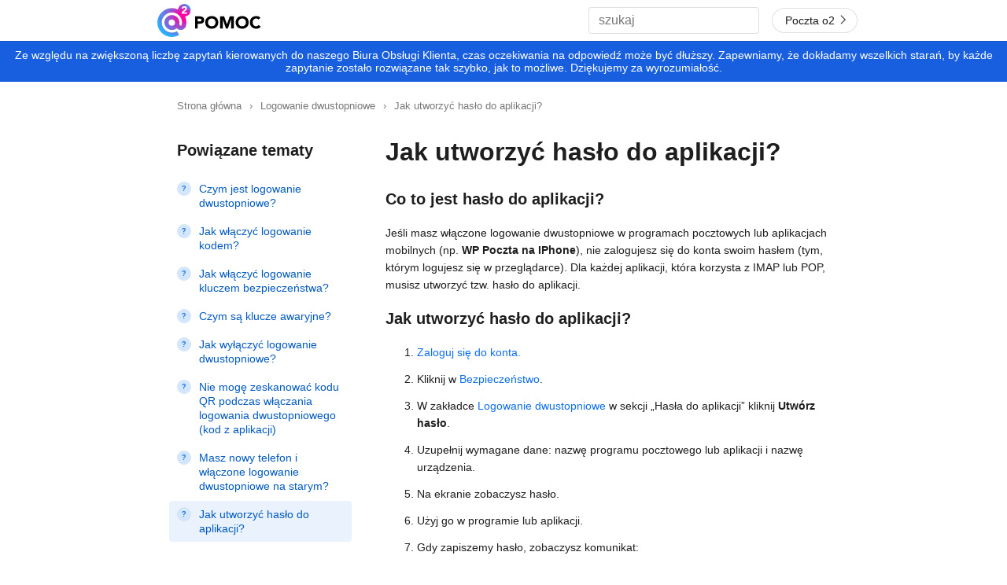

--- FILE ---
content_type: text/html; charset=utf-8
request_url: https://pomoc.o2.pl/1login/hasla-do-aplikacji-zewnetrznej
body_size: 10260
content:
<!DOCTYPE html><html lang="pl"><head><meta charSet="utf-8"/><link rel="shortcut icon" href="/images/favicon-o2.ico" type="image/x-icon"/><meta name="msapplication-TileColor" content="#ffffff"/><meta name="theme-color" content="#ffffff"/><meta name="viewport" content="width=device-width, initial-scale=1, maximum-scale=5, user-scalable=yes"/><title>Jak utworzyć hasło do aplikacji? - o2 Pomoc</title><meta name="next-head-count" content="6"/><script>window.WP=[];window.wp_dot_send=false;window.wp_content_selector='[class*="StyledPageContent"]';window.wp_sn="pomoc_o2_mobile";window.wp_mobile=true;window.wp_spa_config={
          platform: "mobile",          
          mobile: {
            dot: { 
              base: "pomoc_o2",
              params: { href: window.location.href },
            },
          },
        };</script><script crossorigin="anonymous" type="module" async="" src="https://www.wp.pl/[base64]" id="wpjslib6"></script><noscript data-n-css=""></noscript><script defer="" nomodule="" src="/_next/static/chunks/polyfills-c67a75d1b6f99dc8.js"></script><script src="/_next/static/chunks/webpack-10accc4334e00581.js" defer=""></script><script src="/_next/static/chunks/framework-4556c45dd113b893.js" defer=""></script><script src="/_next/static/chunks/main-5f0bc3ac9c340bca.js" defer=""></script><script src="/_next/static/chunks/pages/_app-e15f23547801dfc2.js" defer=""></script><script src="/_next/static/chunks/501-dfd4cbc70a53950e.js" defer=""></script><script src="/_next/static/chunks/855-d91311674f52195b.js" defer=""></script><script src="/_next/static/chunks/214-61d9985e126b5cc9.js" defer=""></script><script src="/_next/static/chunks/135-429904a31260d5da.js" defer=""></script><script src="/_next/static/chunks/90-0ffd07e7e4de01ff.js" defer=""></script><script src="/_next/static/chunks/pages/1login/%5Bid%5D-223b8d84a48da758.js" defer=""></script><script src="/_next/static/a9pyycfanNQ2qF8LCuZZZ/_buildManifest.js" defer=""></script><script src="/_next/static/a9pyycfanNQ2qF8LCuZZZ/_ssgManifest.js" defer=""></script><style data-styled="" data-styled-version="5.3.5">*,:after,:before{box-sizing:border-box;}/*!sc*/
html{-webkit-scroll-behavior:smooth;-moz-scroll-behavior:smooth;-ms-scroll-behavior:smooth;scroll-behavior:smooth;height:100%;}/*!sc*/
body,fieldset,form,legend{margin:0;padding:0;}/*!sc*/
body{font-family:-apple-system,BlinkMacSystemFont,Roboto,Helvetica,Arial,sans-serif;height:100%;}/*!sc*/
body #__next{height:100%;}/*!sc*/
input,select,textarea,button{font-family:inherit;}/*!sc*/
h2{font-size:2rem;}/*!sc*/
h3{font-size:1.125rem;font-weight:500;}/*!sc*/
button::-moz-focus-inner{padding:0;border:0;}/*!sc*/
input,select,textarea,button{font-family:inherit;}/*!sc*/
.al-fabs{bottom:84px !important;}/*!sc*/
.thulium-chat-wrapper{z-index:2 !important;}/*!sc*/
data-styled.g1[id="sc-global-evROej1"]{content:"sc-global-evROej1,"}/*!sc*/
.kTsqsv{box-sizing:border-box;margin:0;}/*!sc*/
.kcxGLw{box-sizing:border-box;margin:0;-webkit-flex:1;-ms-flex:1;flex:1;}/*!sc*/
.dzqYei{box-sizing:border-box;margin:0;height:30px;}/*!sc*/
@media screen and (min-width:689px){.dzqYei{height:42px;}}/*!sc*/
.hDYPDf{box-sizing:border-box;margin:0;-webkit-box-flex:1;-webkit-flex-grow:1;-ms-flex-positive:1;flex-grow:1;-webkit-align-content:center;-ms-flex-line-pack:center;align-content:center;}/*!sc*/
.pyecw{box-sizing:border-box;margin:0;-webkit-align-items:center;-webkit-box-align:center;-ms-flex-align:center;align-items:center;-webkit-flex-direction:column;-ms-flex-direction:column;flex-direction:column;-webkit-box-flex:1;-webkit-flex-grow:1;-ms-flex-positive:1;flex-grow:1;}/*!sc*/
data-styled.g4[id="sc-bczRLJ"]{content:"kTsqsv,kcxGLw,dzqYei,hDYPDf,pyecw,"}/*!sc*/
.jnFvAE{display:-webkit-box;display:-webkit-flex;display:-ms-flexbox;display:flex;}/*!sc*/
data-styled.g5[id="sc-gsnTZi"]{content:"jnFvAE,"}/*!sc*/
.iKFITC{background:#fff;box-shadow:0px 1px 0px rgba(0,0,0,0.12);height:52px;position:relative;width:100%;z-index:2;}/*!sc*/
data-styled.g13[id="styled__Wrapper-sc-1127v17-0"]{content:"iKFITC,"}/*!sc*/
.hvrVbC{-webkit-align-items:center;-webkit-box-align:center;-ms-flex-align:center;align-items:center;display:-webkit-box;display:-webkit-flex;display:-ms-flexbox;display:flex;height:100%;margin:0 auto;padding:4px 10px 4px 20px;max-width:870px;}/*!sc*/
@media (max-width:1312px){.hvrVbC{max-width:920px;}}/*!sc*/
@media (min-width:1313px){.hvrVbC{max-width:1110px;}}/*!sc*/
data-styled.g14[id="styled__Content-sc-1127v17-1"]{content:"hvrVbC,"}/*!sc*/
.dpoHyQ{display:-webkit-inline-box;display:-webkit-inline-flex;display:-ms-inline-flexbox;display:inline-flex;border:1px solid rgba(0,0,0,0.12);border-radius:20px;background-color:#ffffff;font-size:14px;-webkit-align-items:center;-webkit-box-align:center;-ms-flex-align:center;align-items:center;color:#1a1a1a;font-weight:500;padding:5px 8px 5px 16px;-webkit-text-decoration:none;text-decoration:none;-webkit-transition:background-color 0.15s ease-in-out;transition:background-color 0.15s ease-in-out;}/*!sc*/
.dpoHyQ:hover{background-color:#eee;}/*!sc*/
.dpoHyQ svg{display:inline-block;position:relative;top:-1px;vertical-align:middle;}/*!sc*/
data-styled.g15[id="styled__TopLink-sc-1127v17-2"]{content:"dpoHyQ,"}/*!sc*/
.feuhoM{color:#787878;font-size:13px;line-height:21px;margin:0 auto;padding:20px 0;text-align:center;max-width:850px;}/*!sc*/
data-styled.g16[id="Footer__Wrapper-sc-14c49ck-0"]{content:"feuhoM,"}/*!sc*/
.kiQTHm{display:inline;margin-right:20px;}/*!sc*/
@media (max-width:688px){.kiQTHm{display:block;}}/*!sc*/
data-styled.g17[id="Footer__Span-sc-14c49ck-1"]{content:"kiQTHm,"}/*!sc*/
.gpqCcK{color:#787878;cursor:pointer;display:inline-block;margin:0 10px;-webkit-text-decoration:none;text-decoration:none;}/*!sc*/
.gpqCcK:hover{color:#000;-webkit-text-decoration:underline;text-decoration:underline;}/*!sc*/
data-styled.g18[id="Footer__StyledLink-sc-14c49ck-2"]{content:"gpqCcK,"}/*!sc*/
.jyLuzn{border-radius:4px;color:#005ac1;cursor:pointer;font-size:0.875rem;line-height:1.125rem;margin:0 0 2px;padding:8px 10px 8px 0;margin-left:0;background-color:transparent;display:inline-block;width:100%;}/*!sc*/
.jyLuzn:hover{-webkit-text-decoration:underline;text-decoration:underline;}/*!sc*/
.jyLuzn a{color:#005ac1;-webkit-text-decoration:none;text-decoration:none;cursor:pointer;}/*!sc*/
@media (max-width:688px){.jyLuzn{padding:8px 0;}}/*!sc*/
.cWMbfL{border-radius:4px;color:#005ac1;cursor:pointer;font-size:0.875rem;line-height:1.125rem;margin:0 0 2px;padding:8px 10px 8px 0;margin-left:0;background-color:rgba(47,128,237,0.1);display:inline-block;width:100%;}/*!sc*/
.cWMbfL:hover{cursor:text;rgba(47,128,237,0.1);}/*!sc*/
.cWMbfL a{color:#005ac1;-webkit-text-decoration:none;text-decoration:none;cursor:text;}/*!sc*/
@media (max-width:688px){.cWMbfL{padding:8px 0;}}/*!sc*/
data-styled.g75[id="List__StyledItem-sc-138ahtg-1"]{content:"jyLuzn,cWMbfL,"}/*!sc*/
.guHilP{background-color:#d3e6fb;border-radius:50%;color:#0e6eec;display:inline-block;font-size:9px;font-weight:bold;height:18px;line-height:18px;margin-right:10px;text-align:center;vertical-align:middle;min-width:18px;width:18px;}/*!sc*/
.guHilP:before{content:'?';display:block;-webkit-text-decoration:none;text-decoration:none;}/*!sc*/
data-styled.g76[id="Icon__InfoIcon-sc-ybitsp-0"]{content:"guHilP,"}/*!sc*/
.bqITIi{display:-webkit-box;display:-webkit-flex;display:-ms-flexbox;display:flex;}/*!sc*/
data-styled.g77[id="IconLink___StyledStyledItem-sc-yl34nf-0"]{content:"bqITIi,"}/*!sc*/
.GlxGx{-webkit-flex-direction:column;-ms-flex-direction:column;flex-direction:column;height:100%;}/*!sc*/
data-styled.g82[id="BaseLayout__LayoutWrapper-sc-sqkgf2-0"]{content:"GlxGx,"}/*!sc*/
.kSMCvo{max-width:870px;-webkit-align-items:flex-start;-webkit-box-align:flex-start;-ms-flex-align:flex-start;align-items:flex-start;padding:20px;}/*!sc*/
@media (max-width:688px){.kSMCvo{-webkit-flex-direction:column-reverse;-ms-flex-direction:column-reverse;flex-direction:column-reverse;max-width:100%;}}/*!sc*/
data-styled.g85[id="styled__Wrapper-sc-3mr6fu-0"]{content:"kSMCvo,"}/*!sc*/
.fffuII{-webkit-flex-direction:column;-ms-flex-direction:column;flex-direction:column;position:-webkit-sticky;position:sticky;margin-top:4px;width:28%;min-width:160px;max-width:232px;top:60px;-webkit-flex-shrink:0;-ms-flex-negative:0;flex-shrink:0;margin-right:4%;}/*!sc*/
.fffuII h3{color:rgb(30,30,30);font-size:1.25rem;font-weight:700;line-height:24px;margin:0px 0px 20px;}/*!sc*/
.fffuII ul{padding:0;margin:0;}/*!sc*/
.fffuII li{margin:0px 0px 2px -10px;padding:0;list-style:none;}/*!sc*/
.fffuII li a{padding:8px 10px;}/*!sc*/
.fffuII li:hover{background-color:rgba(47,128,237,0.1);-webkit-text-decoration:none;text-decoration:none;}/*!sc*/
@media (max-width:688px){.fffuII{width:100%;max-width:100%;margin-top:16px;}.fffuII > ul li:not(:first-child){margin-top:10px;}}/*!sc*/
data-styled.g86[id="styled__Sidebar-sc-3mr6fu-1"]{content:"fffuII,"}/*!sc*/
.bFredU{color:rgb(30,30,30);font-size:0.875rem;line-height:22px;margin-bottom:30px;word-break:break-word;}/*!sc*/
.bFredU h1{font-size:2rem;line-height:36px;padding:0 0 30px;margin:0;}/*!sc*/
.bFredU h2{font-size:1.625rem;line-height:32px;margin:0 0 10px;font-weight:400;}/*!sc*/
.bFredU h3{font-size:1.25rem;line-height:24px;margin:0px 0px 20px;font-weight:bold;}/*!sc*/
.bFredU h4{font-size:1rem;font-weight:500;margin:0px 0px 20px;line-height:22px;}/*!sc*/
.bFredU p{margin:0 0 20px;}/*!sc*/
.bFredU li{margin-bottom:12px;}/*!sc*/
.bFredU ul{list-style:none;margin-top:12px;padding-left:35px;}/*!sc*/
.bFredU ul li::before{content:'';background-color:rgb(14,110,236);border-radius:50%;color:rgb(14,110,236);display:inline-block;top:-1px;height:6px;margin:0px 14px 0px -20px;position:relative;width:6px;}/*!sc*/
.bFredU a{color:rgb(14,110,236);cursor:pointer;-webkit-text-decoration:none;text-decoration:none;}/*!sc*/
.bFredU a:hover{-webkit-text-decoration:underline;text-decoration:underline;}/*!sc*/
.bFredU img{max-width:100%;}/*!sc*/
.bFredU table{border-collapse:collapse;border-radius:5px;width:100% !important;overflow:hidden;outline:1px solid rgb(0 0 0 / 12%);}/*!sc*/
.bFredU table,.bFredU th,.bFredU td{border:1px solid rgb(0 0 0 / 12%);}/*!sc*/
.bFredU table ul,.bFredU th ul,.bFredU td ul,.bFredU table ol,.bFredU th ol,.bFredU td ol{padding-left:20px;}/*!sc*/
.bFredU th{background-color:rgba(47,128,237,0.1);padding:1.2rem;}/*!sc*/
.bFredU td{padding:1rem;vertical-align:baseline;}/*!sc*/
@media (max-width:688px){.bFredU h1{font-size:1.5rem;}}/*!sc*/
data-styled.g87[id="styled__StyledPageContent-sc-3mr6fu-2"]{content:"bFredU,"}/*!sc*/
.cuYlLw{max-width:870px;z-index:2;width:100%;position:-webkit-sticky;position:sticky;top:0;background-color:#fff;padding:10px 20px;margin-top:10px;z-index:1;}/*!sc*/
.cuYlLw ul{display:-webkit-box;display:-webkit-flex;display:-ms-flexbox;display:flex;list-style:none;padding:0;margin:0;-webkit-flex-wrap:wrap;-ms-flex-wrap:wrap;flex-wrap:wrap;}/*!sc*/
.cuYlLw ul li{white-space:normal;word-break:break-word;overflow-wrap:anywhere;margin-right:20px;}/*!sc*/
.cuYlLw ul li:not(:last-child)::after{content:'›';position:relative;left:0.6rem;}/*!sc*/
.cuYlLw ul li,.cuYlLw ul a{color:rgb(120,120,120);font-size:0.8125rem;line-height:20px;}/*!sc*/
.cuYlLw ul a{-webkit-text-decoration:none;text-decoration:none;}/*!sc*/
.cuYlLw ul a:hover{-webkit-text-decoration:underline;text-decoration:underline;}/*!sc*/
@media (max-width:688px){.cuYlLw{height:auto;margin:10px auto 0px;}.cuYlLw ul{-webkit-flex-wrap:wrap;-ms-flex-wrap:wrap;flex-wrap:wrap;}.cuYlLw li{-webkit-flex-shrink:1;-ms-flex-negative:1;flex-shrink:1;min-width:0;}}/*!sc*/
data-styled.g88[id="styled__Breadcrumbs-sc-3mr6fu-3"]{content:"cuYlLw,"}/*!sc*/
.jXnRho{-webkit-flex-direction:column;-ms-flex-direction:column;flex-direction:column;border:1px solid rgb(229,230,233);border-radius:4px;padding:30px;text-align:center;max-width:100%;color:rgb(30,30,30);}/*!sc*/
.jXnRho h3{font-size:20px;font-weight:500;line-height:24px;margin:0;}/*!sc*/
.jXnRho p{font-size:14px;line-height:18px;margin-bottom:16px;}/*!sc*/
data-styled.g89[id="Helper__Wrapper-sc-121p8hv-0"]{content:"jXnRho,"}/*!sc*/
.cwYgVv{border:1px solid rgb(0,113,235);box-sizing:border-box;border-radius:28px;cursor:pointer;display:inline-block;font-size:14px;line-height:34px;padding:0px 28px;text-align:center;-webkit-text-decoration:none;text-decoration:none;-webkit-transition:all 0.2s ease 0s;transition:all 0.2s ease 0s;}/*!sc*/
.cwYgVv:hover{background-color:rgb(234,244,255);}/*!sc*/
.cwYgVv a{-webkit-text-decoration:none;text-decoration:none;color:rgb(0,113,235);cursor:pointer;}/*!sc*/
data-styled.g90[id="Helper__StyledLink-sc-121p8hv-1"]{content:"cwYgVv,"}/*!sc*/
</style></head><body><div id="__next"><div class="sc-bczRLJ sc-gsnTZi BaseLayout__LayoutWrapper-sc-sqkgf2-0 kTsqsv jnFvAE GlxGx"><header class="styled__Wrapper-sc-1127v17-0 iKFITC"><div class="styled__Content-sc-1127v17-1 hvrVbC"><div class="sc-bczRLJ kcxGLw"><a href="/" class="sc-bczRLJ sc-gsnTZi kTsqsv jnFvAE"><img src="/svg/logo-o2.svg" alt="o2 Pomoc" title="o2 Pomoc" class="sc-bczRLJ dzqYei"/></a></div><div class="sc-bczRLJ kTsqsv"><a href="https://poczta.o2.pl" class="styled__TopLink-sc-1127v17-2 dpoHyQ">Poczta o2<svg xmlns="http://www.w3.org/2000/svg" width="20" height="20" viewBox="0 0 24 24" fill="#4b4b4b"><path d="M9.47 5.47a.75.75 0 0 1 1.06 0l6 6a.75.75 0 0 1 0 1.06l-6 6a.75.75 0 0 1-1.06-1.06L14.94 12 9.47 6.53a.75.75 0 0 1 0-1.06z"></path></svg></a></div></div></header><div class="sc-bczRLJ sc-gsnTZi hDYPDf jnFvAE"><div class="sc-bczRLJ sc-gsnTZi pyecw jnFvAE"><div class="sc-bczRLJ sc-gsnTZi styled__Breadcrumbs-sc-3mr6fu-3 kTsqsv jnFvAE cuYlLw"><ul><li><a href="/1login">Strona główna</a></li><li><span>Logowanie dwustopniowe</span></li><li><a href="/1login/hasla-do-aplikacji-zewnetrznej">Jak utworzyć hasło do aplikacji?</a></li></ul></div><div class="sc-bczRLJ sc-gsnTZi styled__Wrapper-sc-3mr6fu-0 kTsqsv jnFvAE kSMCvo"><aside class="sc-bczRLJ sc-gsnTZi styled__Sidebar-sc-3mr6fu-1 kTsqsv jnFvAE fffuII"><h3>Powiązane tematy</h3><ul><li class="sc-bczRLJ List__StyledItem-sc-138ahtg-1 IconLink___StyledStyledItem-sc-yl34nf-0 kTsqsv jyLuzn bqITIi"><a href="/1login/czym-jest-logowanie-dwustopniowe"><div class="sc-bczRLJ sc-gsnTZi kTsqsv jnFvAE"><div aria-hidden="true" class="Icon__InfoIcon-sc-ybitsp-0 guHilP"></div>Czym jest logowanie dwustopniowe?</div></a></li><li class="sc-bczRLJ List__StyledItem-sc-138ahtg-1 IconLink___StyledStyledItem-sc-yl34nf-0 kTsqsv jyLuzn bqITIi"><a href="/1login/jak-wlaczyc-logowanie-kodem"><div class="sc-bczRLJ sc-gsnTZi kTsqsv jnFvAE"><div aria-hidden="true" class="Icon__InfoIcon-sc-ybitsp-0 guHilP"></div>Jak włączyć logowanie kodem?</div></a></li><li class="sc-bczRLJ List__StyledItem-sc-138ahtg-1 IconLink___StyledStyledItem-sc-yl34nf-0 kTsqsv jyLuzn bqITIi"><a href="/1login/jak-wlaczyc-i-wylaczyc-logowanie-kluczem-bezpieczenstwa"><div class="sc-bczRLJ sc-gsnTZi kTsqsv jnFvAE"><div aria-hidden="true" class="Icon__InfoIcon-sc-ybitsp-0 guHilP"></div>Jak włączyć logowanie kluczem bezpieczeństwa?</div></a></li><li class="sc-bczRLJ List__StyledItem-sc-138ahtg-1 IconLink___StyledStyledItem-sc-yl34nf-0 kTsqsv jyLuzn bqITIi"><a href="/1login/czym-sa-klucze-awaryjne"><div class="sc-bczRLJ sc-gsnTZi kTsqsv jnFvAE"><div aria-hidden="true" class="Icon__InfoIcon-sc-ybitsp-0 guHilP"></div>Czym są klucze awaryjne?</div></a></li><li class="sc-bczRLJ List__StyledItem-sc-138ahtg-1 IconLink___StyledStyledItem-sc-yl34nf-0 kTsqsv jyLuzn bqITIi"><a href="/1login/jak-wylaczyc-logowanie-dwustopniowe"><div class="sc-bczRLJ sc-gsnTZi kTsqsv jnFvAE"><div aria-hidden="true" class="Icon__InfoIcon-sc-ybitsp-0 guHilP"></div>Jak wyłączyć logowanie dwustopniowe? </div></a></li><li class="sc-bczRLJ List__StyledItem-sc-138ahtg-1 IconLink___StyledStyledItem-sc-yl34nf-0 kTsqsv jyLuzn bqITIi"><a href="/1login/nie-moge-zeskanowac-kodu-qr"><div class="sc-bczRLJ sc-gsnTZi kTsqsv jnFvAE"><div aria-hidden="true" class="Icon__InfoIcon-sc-ybitsp-0 guHilP"></div>Nie mogę zeskanować kodu QR podczas włączania logowania dwustopniowego (kod z aplikacji)</div></a></li><li class="sc-bczRLJ List__StyledItem-sc-138ahtg-1 IconLink___StyledStyledItem-sc-yl34nf-0 kTsqsv jyLuzn bqITIi"><a href="/1login/jak-postepowac-po-zmianie-telefonu-z-2fa"><div class="sc-bczRLJ sc-gsnTZi kTsqsv jnFvAE"><div aria-hidden="true" class="Icon__InfoIcon-sc-ybitsp-0 guHilP"></div>Masz nowy telefon i włączone logowanie dwustopniowe na starym?</div></a></li><li class="sc-bczRLJ List__StyledItem-sc-138ahtg-1 IconLink___StyledStyledItem-sc-yl34nf-0 kTsqsv cWMbfL bqITIi"><a href="/1login/hasla-do-aplikacji-zewnetrznej"><div class="sc-bczRLJ sc-gsnTZi kTsqsv jnFvAE"><div aria-hidden="true" class="Icon__InfoIcon-sc-ybitsp-0 guHilP"></div>Jak utworzyć hasło do aplikacji?</div></a></li></ul></aside><div class="sc-bczRLJ kTsqsv"><div class="sc-bczRLJ styled__StyledPageContent-sc-3mr6fu-2 kTsqsv bFredU"><div><h1 class="content__H1-s15pjpv9-0 grEMRt" id="hasladoaplikacjizewnetrznej|1l-Jakutworzyćhasłodoaplikacji?">Jak utworzyć hasło do aplikacji?</h1><h3 id="hasladoaplikacjizewnetrznej|1l-Cotojesthasłodoaplikacji?">Co to jest hasło do aplikacji?</h3><p>Jeśli masz włączone logowanie dwustopniowe w programach pocztowych lub aplikacjach mobilnych (np. <strong>WP Poczta na IPhone</strong>), nie zalogujesz się do konta swoim hasłem (tym, którym logujesz się w przeglądarce). Dla każdej aplikacji, która korzysta z IMAP lub POP, musisz utworzyć tzw. hasło do aplikacji. </p><h3 id="hasladoaplikacjizewnetrznej|1l-Jakutworzyćhasłodoaplikacji?.1">Jak utworzyć hasło do aplikacji?</h3><ol><li><a href="https://1login.wp.pl/zaloguj/" class="external-link" rel="nofollow">Zaloguj się do konta.</a> </li><li>Kliknij w <a href="https://1login.wp.pl/profil/bezpieczenstwo" class="external-link" rel="nofollow">Bezpieczeństwo</a>. </li><li>W zakładce <a href="https://1login.wp.pl/profil/bezpieczenstwo/logowanie-dwustopniowe" class="external-link" rel="nofollow">Logowanie dwustopniowe</a> w sekcji „Hasła do aplikacji” kliknij <strong>Utwórz hasło</strong>.</li><li>Uzupełnij wymagane dane: nazwę programu pocztowego lub aplikacji i nazwę urządzenia. </li><li>Na ekranie zobaczysz hasło. </li><li>Użyj go w programie lub aplikacji. </li><li>Gdy zapiszemy hasło, zobaczysz komunikat: <br/><br/><span class="confluence-embedded-file-wrapper confluence-embedded-manual-size"><img class="confluence-embedded-image" draggable="false" width="350" src="/download/attachments/96558031/image-2025-9-3_14-5-11.png?version=1&amp;modificationDate=1756901111000&amp;api=v2" data-unresolved-comment-count="0" data-linked-resource-id="335579005" data-linked-resource-version="1" data-linked-resource-type="attachment" data-linked-resource-default-alias="image-2025-9-3_14-5-11.png" data-linked-resource-content-type="image/png" data-linked-resource-container-id="96558031" data-linked-resource-container-version="15" alt=""/></span></li></ol><h3 id="hasladoaplikacjizewnetrznej|1l-Mojehasłodoaplikacjiniedziała.">Moje hasło do aplikacji nie działa. </h3><p>Sprawdź, czy dobrze je przepisujesz. Hasło nie powinno mieć spacji. </p><p>Każde hasło działa tylko na 1 urządzeniu. Jeśli masz więcej urządzeń, musisz utworzyć dla nich osobne hasła. </p><h3 id="hasladoaplikacjizewnetrznej|1l-Cosięstanie,jeśliusunęhasłodoaplikacjizlistyhaseł?">Co się stanie, jeśli usunę hasło do aplikacji z listy haseł?</h3><p>Program pocztowy lub aplikacja mobilna przestaną pobierać pocztę. </p><p>Jeśli tworzysz nowe hasło, możesz usunąć poprzednie. </p><h3 id="hasladoaplikacjizewnetrznej|1l-Cosięstanie,jeślizgubięhasło?">Co się stanie, jeśli zgubię hasło?</h3><p>Nic, dopóki nie wylogujesz się z programu pocztowego lub aplikacji mobilnej. Jeśli to zrobisz, aby ponownie się do nich zalogować, będziesz potrzebować nowego hasła. Utworzysz je tak, jak poprzednie, </p><p><br/></p><p><br/></p></div></div><div class="sc-bczRLJ sc-gsnTZi Helper__Wrapper-sc-121p8hv-0 kTsqsv jnFvAE jXnRho"><h3>Potrzebujesz dodatkowej pomocy?</h3><p>Nasz zespół służy wsparciem i jest tu po to, aby Ci pomóc.<br/>Skontaktuj się z nami.</p><div class="sc-bczRLJ kTsqsv"><div class="sc-bczRLJ Helper__StyledLink-sc-121p8hv-1 kTsqsv cwYgVv"><a href="https://pomoc.o2.pl/#skontaktuj_sie_z_nami">Skontaktuj się</a></div></div></div></div></div></div></div><footer class="Footer__Wrapper-sc-14c49ck-0 feuhoM"><span class="Footer__Span-sc-14c49ck-1 kiQTHm">© <!-- -->2026<!-- --> WP Media</span><a href="https://onas.wp.pl/" class="sc-bczRLJ Footer__StyledLink-sc-14c49ck-2 kTsqsv gpqCcK">O firmie</a><a href="https://reklama.wp.pl/" class="sc-bczRLJ Footer__StyledLink-sc-14c49ck-2 kTsqsv gpqCcK">Reklama</a><a href="/regulamin" class="sc-bczRLJ Footer__StyledLink-sc-14c49ck-2 kTsqsv gpqCcK">Regulamin</a><a href="/polityka-prywatnosci" class="sc-bczRLJ Footer__StyledLink-sc-14c49ck-2 kTsqsv gpqCcK">Prywatność</a><a class="sc-bczRLJ Footer__StyledLink-sc-14c49ck-2 kTsqsv gpqCcK manageGdprButton">Ustawienia Prywatności</a></footer></div></div><script id="__NEXT_DATA__" type="application/json">{"props":{"pageProps":{"userAgent":"Mozilla/5.0 (iPhone; CPU iPhone OS 18_5 like Mac OS X) AppleWebKit/605.1.15 (KHTML, like Gecko) Version/18.5 Mobile/15E148 Safari/604.1","content":"\u003cdiv\u003e\u003ch1 class=\"content__H1-s15pjpv9-0 grEMRt\" id=\"hasladoaplikacjizewnetrznej|1l-Jakutworzy\u0026#x107;has\u0026#x142;odoaplikacji?\"\u003eJak utworzy\u0026#x107; has\u0026#x142;o do aplikacji?\u003c/h1\u003e\u003ch3 id=\"hasladoaplikacjizewnetrznej|1l-Cotojesthas\u0026#x142;odoaplikacji?\"\u003eCo to jest has\u0026#x142;o do aplikacji?\u003c/h3\u003e\u003cp\u003eJe\u0026#x15b;li masz w\u0026#x142;\u0026#x105;czone logowanie dwustopniowe w programach pocztowych lub aplikacjach mobilnych (np. \u003cstrong\u003eWP Poczta na IPhone\u003c/strong\u003e), nie zalogujesz si\u0026#x119; do konta swoim has\u0026#x142;em (tym, kt\u0026#xf3;rym logujesz si\u0026#x119; w przegl\u0026#x105;darce). Dla ka\u0026#x17c;dej aplikacji, kt\u0026#xf3;ra korzysta z IMAP lub POP, musisz utworzy\u0026#x107; tzw. has\u0026#x142;o do aplikacji.\u0026#xa0;\u003c/p\u003e\u003ch3 id=\"hasladoaplikacjizewnetrznej|1l-Jakutworzy\u0026#x107;has\u0026#x142;odoaplikacji?.1\"\u003eJak utworzy\u0026#x107; has\u0026#x142;o do aplikacji?\u003c/h3\u003e\u003col\u003e\u003cli\u003e\u003ca href=\"https://1login.wp.pl/zaloguj/\" class=\"external-link\" rel=\"nofollow\"\u003eZaloguj si\u0026#x119; do konta.\u003c/a\u003e\u0026#xa0;\u003c/li\u003e\u003cli\u003eKliknij w \u003ca href=\"https://1login.wp.pl/profil/bezpieczenstwo\" class=\"external-link\" rel=\"nofollow\"\u003eBezpiecze\u0026#x144;stwo\u003c/a\u003e.\u0026#xa0;\u003c/li\u003e\u003cli\u003eW zak\u0026#x142;adce \u003ca href=\"https://1login.wp.pl/profil/bezpieczenstwo/logowanie-dwustopniowe\" class=\"external-link\" rel=\"nofollow\"\u003eLogowanie dwustopniowe\u003c/a\u003e w sekcji \u0026#x201e;Has\u0026#x142;a do aplikacji\u0026#x201d; kliknij\u0026#xa0;\u003cstrong\u003eUtw\u0026#xf3;rz has\u0026#x142;o\u003c/strong\u003e.\u003c/li\u003e\u003cli\u003eUzupe\u0026#x142;nij wymagane dane: nazw\u0026#x119; programu pocztowego lub aplikacji i nazw\u0026#x119; urz\u0026#x105;dzenia.\u0026#xa0;\u003c/li\u003e\u003cli\u003eNa ekranie zobaczysz has\u0026#x142;o.\u0026#xa0;\u003c/li\u003e\u003cli\u003eU\u0026#x17c;yj go w programie lub aplikacji.\u0026#xa0;\u003c/li\u003e\u003cli\u003eGdy zapiszemy has\u0026#x142;o, zobaczysz komunikat:\u0026#xa0;\u003cbr\u003e\u003cbr\u003e\u003cspan class=\"confluence-embedded-file-wrapper confluence-embedded-manual-size\"\u003e\u003cimg class=\"confluence-embedded-image\" draggable=\"false\" width=\"350\" src=\"/download/attachments/96558031/image-2025-9-3_14-5-11.png?version=1\u0026amp;modificationDate=1756901111000\u0026amp;api=v2\" data-unresolved-comment-count=\"0\" data-linked-resource-id=\"335579005\" data-linked-resource-version=\"1\" data-linked-resource-type=\"attachment\" data-linked-resource-default-alias=\"image-2025-9-3_14-5-11.png\" data-linked-resource-content-type=\"image/png\" data-linked-resource-container-id=\"96558031\" data-linked-resource-container-version=\"15\" alt\u003e\u003c/span\u003e\u003c/li\u003e\u003c/ol\u003e\u003ch3 id=\"hasladoaplikacjizewnetrznej|1l-Mojehas\u0026#x142;odoaplikacjiniedzia\u0026#x142;a.\"\u003eMoje has\u0026#x142;o do aplikacji nie dzia\u0026#x142;a.\u0026#xa0;\u003c/h3\u003e\u003cp\u003eSprawd\u0026#x17a;, czy dobrze je przepisujesz. Has\u0026#x142;o nie powinno mie\u0026#x107; spacji.\u0026#xa0;\u003c/p\u003e\u003cp\u003eKa\u0026#x17c;de has\u0026#x142;o dzia\u0026#x142;a tylko na 1 urz\u0026#x105;dzeniu. Je\u0026#x15b;li masz wi\u0026#x119;cej urz\u0026#x105;dze\u0026#x144;, musisz utworzy\u0026#x107; dla nich osobne has\u0026#x142;a.\u0026#xa0;\u003c/p\u003e\u003ch3 id=\"hasladoaplikacjizewnetrznej|1l-Cosi\u0026#x119;stanie,je\u0026#x15b;liusun\u0026#x119;has\u0026#x142;odoaplikacjizlistyhase\u0026#x142;?\"\u003eCo si\u0026#x119; stanie, je\u0026#x15b;li usun\u0026#x119; has\u0026#x142;o do aplikacji z listy hase\u0026#x142;?\u003c/h3\u003e\u003cp\u003eProgram pocztowy lub aplikacja mobilna przestan\u0026#x105; pobiera\u0026#x107; poczt\u0026#x119;.\u0026#xa0;\u003c/p\u003e\u003cp\u003eJe\u0026#x15b;li tworzysz nowe has\u0026#x142;o, mo\u0026#x17c;esz usun\u0026#x105;\u0026#x107; poprzednie.\u0026#xa0;\u003c/p\u003e\u003ch3 id=\"hasladoaplikacjizewnetrznej|1l-Cosi\u0026#x119;stanie,je\u0026#x15b;lizgubi\u0026#x119;has\u0026#x142;o?\"\u003eCo si\u0026#x119; stanie, je\u0026#x15b;li zgubi\u0026#x119; has\u0026#x142;o?\u003c/h3\u003e\u003cp\u003eNic, dop\u0026#xf3;ki nie wylogujesz si\u0026#x119; z programu pocztowego lub aplikacji mobilnej. Je\u0026#x15b;li to zrobisz, aby ponownie si\u0026#x119; do nich zalogowa\u0026#x107;, b\u0026#x119;dziesz potrzebowa\u0026#x107; nowego has\u0026#x142;a. Utworzysz je tak, jak poprzednie,\u0026#xa0;\u003c/p\u003e\u003cp\u003e\u003cbr\u003e\u003c/p\u003e\u003cp\u003e\u003cbr\u003e\u003c/p\u003e\u003c/div\u003e","section":{"title":"Logowanie dwustopniowe","data":[{"name":"Czym jest logowanie dwustopniowe?","slug":"czym-jest-logowanie-dwustopniowe"},{"name":"Jak włączyć logowanie kodem?","slug":"jak-wlaczyc-logowanie-kodem"},{"name":"Jak włączyć logowanie kluczem bezpieczeństwa?","slug":"jak-wlaczyc-i-wylaczyc-logowanie-kluczem-bezpieczenstwa"},{"name":"Czym są klucze awaryjne?","slug":"czym-sa-klucze-awaryjne"},{"name":"Jak wyłączyć logowanie dwustopniowe? ","slug":"jak-wylaczyc-logowanie-dwustopniowe"},{"name":"Nie mogę zeskanować kodu QR podczas włączania logowania dwustopniowego (kod z aplikacji)","slug":"nie-moge-zeskanowac-kodu-qr"},{"name":"Masz nowy telefon i włączone logowanie dwustopniowe na starym?","slug":"jak-postepowac-po-zmianie-telefonu-z-2fa"},{"name":"Jak utworzyć hasło do aplikacji?","slug":"hasla-do-aplikacji-zewnetrznej"}]},"searchData":[{"title":"Logowanie i odzyskiwanie dostępu","data":[{"name":"Co zrobić, gdy nie pamiętam hasła?","slug":"nie-pamietam-hasla"},{"name":"Co zrobić, gdy nie mogę się zalogować?","slug":"komunikaty-logowania"},{"name":"Dlaczego mogliśmy zablokować Twoje konto?","slug":"jak-odzyskac-dostep"},{"name":"Podczas logowania nie mogę potwierdzić, że jestem człowiekiem","slug":"podczas-logowania-widze-blad-captcha"},{"name":"Jaką metodę odzyskiwania dostępu do konta wybrać?","slug":"jaka-metode-resetu-hasla-wybrac"},{"name":"Jak zmienić lub dodać metodę odzyskiwania dostępu do konta?","slug":"jak-ustawic-metody-samodzielnego-resetu-hasla"},{"name":"Dlaczego nie mogę się zalogować?","slug":"nie-moge-zalogowac-sie"}]},{"title":"Logowanie dwustopniowe","data":[{"name":"Jak włączyć logowanie dwustopniowe?","slug":"jak-wlaczyc-logowanie-dwustopniowe"},{"name":"Jak wyłączyć logowanie dwustopniowe?","slug":"jak-wylaczyc-logowanie-dwustopniowe"},{"name":"WP Konto (dawniej 1login od WP)","slug":"https://pomoc.o2.pl/1login"}]},{"title":"Rejestracja i dane konta","data":[{"name":"Jak założyć konto pocztowe","slug":"jak-zalozyc-konto-pocztowe"},{"name":"Jaki jest mój login?","slug":"jaki-login"},{"name":"Jak mogę zmienić swoje dane?","slug":"jak-zmodyfikowac-dane"},{"name":"Jak zmienić hasło?","slug":"jak-zmienic-haslo"},{"name":"Czy mogę odzyskać skasowane konto?","slug":"czy-moge-odzyskac-skasowane-konto"},{"name":"Jak usunąć konto pocztowe?","slug":"jak-usunac-konto"}]},{"title":"Poczta bez reklam","data":[{"name":"Pakiety: Poczta bez reklam","slug":"korzysci-zakupu-pakietu-dodatkowego-w-poczcie-o2"},{"name":"Cennik pakietów dodatkowych","slug":"cennik-pakietow-dodatkowych"}]},{"title":"Konfiguracja programów pocztowych i innych kont","data":[{"name":"Jak skonfigurować program pocztowy?","slug":"jak-skonfigurowac-program-pocztowy"},{"name":"Jak aktywować program pocztowy?","slug":"aktywacja-dostepu-dla-programow-pocztowych"},{"name":"Komunikaty błędów w programach pocztowych","slug":"komunikaty-bledow"},{"name":"Jak podłączyć adres zewnętrzny?","slug":"jak-podlaczyc-konto-zew"},{"name":"Jak pobrać wiadomości na komputer?","slug":"jak-pobrac-wiadomosci-na-swoj-komputer"}]},{"title":"Problemy techniczne i działanie strony","data":[{"name":"Nie widzę zawartości strony","slug":"nie-widze-zawartosci-strony"},{"name":"Nie widzę przycisku Wyloguj z Poczty o2","slug":"nie-widze-przycisku-wyloguj-z-poczty"},{"name":"Czy rozszerzenia w przeglądarce mają wpływ na korzystanie z poczty?","slug":"jak-wylaczyc-rozszerzenia-w-przegladarce"},{"name":"Jak wyczyścić dane podręczne przeglądarki?","slug":"jak-wyczyscic-dane-podreczne-przegladarki"},{"name":"Jak korzystać z funkcji powiększania i pomniejszania w przeglądarce?","slug":"jak-korzystac-z-funkcji-powiekszania-i-pomniejszania-w-przegladarce"},{"name":"Dlaczego nie wyświetlają się elementy poczty?","slug":"problem-z-wyswietlaniem-elementow-poczty"},{"name":"Wspierane przeglądarki","slug":"wspierane-przegladarki"}]},{"title":"Wygląd i funkcje poczty","data":[{"name":"Co nowego w poczcie?","slug":"co-nowego-w-poczcie"},{"name":"Co nowego w poczcie - archiwum","slug":"co-nowego-w-poczcie-archiwum"},{"name":"Jak mogę zmienić wygląd poczty?","slug":"wyglad-poczty"},{"name":"Jak ustawić sygnaturę (tzw. podpis, stopkę)?","slug":"jak-ustawic-sygnature"},{"name":"Jak włączyć powiadomienia dźwiękowe?","slug":"powiadomienia-dzwiekowe"},{"name":"Jak skonfigurować reguły?","slug":"jak-skonfigurowac-reguly"},{"name":"Foldery w poczcie","slug":"foldery-w-poczcie"},{"name":"Foldery - jak dodawać, usuwać i zmieniać?","slug":"jak-dodac-folder"},{"name":"Jak zmienić nazwę nadawcy?","slug":"jak-zmienic-nazwe-wyswietlana-przy-adresie-pole-od"},{"name":"Jak dodać i usunąć adres dodatkowy - alias?","slug":"jak-dodac-usunac-alias"},{"name":"Segregatory","slug":"segregatory"},{"name":"Wiadomości z IKP w Poczcie o2 - jak to działa?","slug":"wiadomosci-z-ikp-w-poczcie"},{"name":"Fiszki w poczcie","slug":"fiszki-w-poczcie"}]},{"title":"Bezpieczeństwo i ochrona danych","data":[{"name":"Jak mogę sprawdzić, czy ktoś logował się na moje konto?","slug":"jak-moge-sprawdzic-czy-ktos-logowal-sie-na-moje-konto"},{"name":"Jak bezpiecznie korzystać z poczty?","slug":"Bezpieczenstwo-w-poczcie-o2"},{"name":"Jak dbać o bezpieczeństwo podczas logowania?","slug":"bezpieczne-haslo"},{"name":"Czy mój adres e-mail wyciekł?","slug":"czy-moj-adres-email-wyciekl"},{"name":"Zweryfikowany nadawca","slug":"zweryfikowany-nadawca"},{"name":"Czy to wiadomość od nas?","slug":"polityka-komunikacji"},{"name":"Co zrobić, gdy otrzymam podejrzaną wiadomość?","slug":"otrzymuje-podejrzane-wiadomosci"},{"name":"Co to jest adres IP i gdzie mogę go sprawdzić?","slug":"gdzie-sprawdzic-moj-numer-ip"},{"name":"Moje IP jest na publicznej czarnej liście - co to oznacza?","slug":"moje-ip-jest-na-publicznej-czarnej-liscie-co-to-oznacza"},{"name":"Co to jest szyfrowanie połączenia TLS?","slug":"szyfrowanie-polaczenia-tls"},{"name":"Wiadomości o logowaniu z nowego urządzenia","slug":"logowanie-na-nowym-urzadzeniu"},{"name":"WP Konto w pigułce (dawniej 1login od WP)","slug":"1loginwpoczcie"}]},{"title":"Wysyłanie i odbieranie wiadomości","data":[{"name":"Dlaczego mam problem z wysyłaniem wiadomości?","slug":"dlaczego-mam-problem-z-wysylaniem"},{"name":"Dlaczego nie dostaję wiadomości?","slug":"dlaczego-nie-otrzymuje-wiadomosci"},{"name":"Dlaczego wiadomości znikają z mojego konta?","slug":"dlaczego-wiadomosci-znikaja"},{"name":"Nie mogę dodać załącznika","slug":"nie-moge-dodac-zalacznika"},{"name":"Jak ustawić automatyczną odpowiedź?","slug":"automatyczna-odpowiedz"},{"name":"Potwierdzenie odbioru wiadomości","slug":"wlaczenie-potwierdzenia-odbioru"},{"name":"Jak włączyć przekierowanie na inny adres e-mail?","slug":"wlaczenie-przekierowania"},{"name":"Jak dodać adres e-mail do powiadomień dla Listów poleconych?","slug":"jak-dodac-adres-e-mail-do-powiadomien-w-e-doreczeniach"},{"name":"Czy mogę odzyskać usuniętą wiadomość?","slug":"odzyskanie-skasowanych-wiadomosci"},{"name":"Czy to na pewno spam?","slug":"czy-to-na-pewno-spam"},{"name":"Wypisywanie z list mailingowych (niechcianych newsletterów)","slug":"listy-mailingowe"},{"name":"Zasady wysyłki wiadomości masowych","slug":"zalecenia-dla-nadawcow-masowych"},{"name":"Słownik terminów technicznych związanych z wysyłką wiadomości","slug":"slownik-terminow-technicznych-zwiazanych-z-wysylka-wiadomosci"},{"name":"Dobre praktyki e-mail marketingu","slug":"dobre-praktyki-email-marketingu"},{"name":"Polityka antyspamowa","slug":"polityka-antyspamowa"}]},{"title":"Kontakt z nami","data":[{"name":"W jaki sposób mogę się z wami skontaktować?","slug":"kontakt-z-nami"},{"name":"Język migowy","slug":"migam"}]},{"title":"Inne","data":[{"name":"Pobierz aplikację Poczty o2","slug":"pobierz-aplikacje-poczty-o2"},{"name":"Skąd mogę dowiedzieć się o nowościach w poczcie?","slug":"skad-moge-dowiedziec-sie-o-nowosciach-w-poczcie"},{"name":"Jak podpisać Umowę Powierzenia Przetwarzania Danych osobowych?","slug":"chce-podpisac-umowe-powierzenia-przetwarzania-danych-osobowych"},{"name":"Zmiany regulaminu Poczty o2","slug":"zmiany-regulaminu-poczty-o2"},{"name":"Na czym polega usługa Furgonetka.wp.pl?","slug":"na-czym-polega-usluga-furgonetka"},{"name":"Szczegółowe informacje dostępność","slug":"szczegolowe-informacje-dostepnosc"}]},{"title":"Nowi użytkownicy","data":[{"name":"Czy mogę założyć WP Konto, jeśli nie mam WP Poczty lub Poczty o2?","slug":"1login/inny-adres-do-zalozenia-konta"},{"name":"WP Konto w pigułce (dawniej 1login od WP)","slug":"1login/1-login-w-pigulce"}]},{"title":"Logowanie","data":[{"name":"Co zrobić, gdy nie pamiętam hasła?","slug":"1login/nie-pamietam-hasla"},{"name":"Dlaczego nie mogę się zalogować?","slug":"1login/nie-moge-zalogowac-sie"},{"name":"Jak zalogować się za pomocą konta Google, Facebook i Apple?","slug":"1login/jak-zalogowac-sie-do-1-login-od-WP-za-pomoca-kont-facebook-google-i-apple"},{"name":"Czy rozszerzenia w przeglądarce mają wpływ na korzystanie z WP Konta (dawniej 1login od WP)?","slug":"1login/jak-wylaczyc-rozszerzenia-w-przegladarce"},{"name":"Podczas logowania widzę błąd CAPTCHA","slug":"1login/podczas-logowania-widze-blad-captcha"},{"name":"Wiadomości o logowaniu z nowego urządzenia","slug":"1login/logowanie-na-nowym-urzadzeniu"}]},{"title":"Moje WP Konto (dawniej 1login)","data":[{"name":"Jak zmienić dane?","slug":"1login/jak-zmienic-dane-konta"},{"name":"Jak zmienić hasło?","slug":"1login/jak-zmienic-haslo"},{"name":"Jak mogę zadbać o bezpieczeństwo konta?","slug":"1login/Zalecenia-bezpieczenstwa"},{"name":"Jak usunąć WP Konto?","slug":"1login/jak-usunac-1login-od-WP"}]},{"title":"Logowanie dwustopniowe","data":[{"name":"Czym jest logowanie dwustopniowe?","slug":"1login/czym-jest-logowanie-dwustopniowe"},{"name":"Jak włączyć logowanie kodem?","slug":"1login/jak-wlaczyc-logowanie-kodem"},{"name":"Jak włączyć logowanie kluczem bezpieczeństwa?","slug":"1login/jak-wlaczyc-i-wylaczyc-logowanie-kluczem-bezpieczenstwa"},{"name":"Czym są klucze awaryjne?","slug":"1login/czym-sa-klucze-awaryjne"},{"name":"Jak wyłączyć logowanie dwustopniowe? ","slug":"1login/jak-wylaczyc-logowanie-dwustopniowe"},{"name":"Nie mogę zeskanować kodu QR podczas włączania logowania dwustopniowego (kod z aplikacji)","slug":"1login/nie-moge-zeskanowac-kodu-qr"},{"name":"Masz nowy telefon i włączone logowanie dwustopniowe na starym?","slug":"1login/jak-postepowac-po-zmianie-telefonu-z-2fa"},{"name":"Jak utworzyć hasło do aplikacji?","slug":"1login/hasla-do-aplikacji-zewnetrznej"}]},{"title":"Inne","data":[{"name":"Na czym polega usługa Furgonetka?","slug":"1login/na-czym-polega-usluga-furgonetka"},{"name":"Odzyskiwanie dostępu do konta za pomocą SMS - zmiana ceny","slug":"1login/Zmiana-ceny"},{"name":"Zmiany regulaminu","slug":"1login/zmiany-regulaminu"},{"name":"Changes to the account terms and conditions","slug":"1login/changes-to-the-account-terms-and-conditions"}]}],"id":"hasla-do-aplikacji-zewnetrznej"},"__N_SSG":true},"page":"/1login/[id]","query":{"id":"hasla-do-aplikacji-zewnetrznej"},"buildId":"a9pyycfanNQ2qF8LCuZZZ","runtimeConfig":{"BRAND":"O2","ISSUE_REPORTER_TARGET":"https://issues-reporter.o2.pl","REVALIDATION_PERIOD":3600,"REVALIDATION_PERIOD_ERRORS":1,"TITLE":"o2 Pomoc","NAME":"Poczta o2","LOGO":"/svg/logo-o2.svg","URL":"https://poczta.o2.pl","INDEX_URL":"/","FAVICON":"/images/favicon-o2.ico","MIGAM_ASSETS":"/images/migam/o2","HIGHLIGHTS_ASSETS":"/images/highlights/o2","BRAND_COLOR":"#0071EB","RECOVERY_INFO_URL":"https://pomoc.o2.pl/nie-pamietam-hasla","CONTACT_US_FORM_URL":"https://pomoc.o2.pl/#skontaktuj_sie_z_nami","RECAPTCHA_SITEKEY":"6Lc9__QZAAAAAOnNAcIjKyry2tD0wbMpD7nEfpy3","THULIUM_CONFIG_HASH":"helpdeskwpm-8a2f677f-fdd8-4743-9512-0c87568980ad","WPJSLIB_DOMAIN":"pomoc.o2.pl","WPJSLIB_SN":"pomoc_o2","TURNSTILE_SITEKEY":"0x4AAAAAAAgDIEpfeVYsWUsz","BASE_PATH":"","IS_PRODUCTION":true,"SUPPORT_PHONE_NUMBER_FIRST":"708 408 200","SUPPORT_PHONE_NUMBER_SECOND":"708 408 188","SUPPORT_PHONE_RATE":"2zł + VAT (2,58zł)","version":"2.77.0"},"isFallback":false,"gsp":true,"customServer":true,"appGip":true,"scriptLoader":[]}</script></body></html>

--- FILE ---
content_type: application/javascript; charset=UTF-8
request_url: https://pomoc.o2.pl/_next/static/chunks/pages/_app-e15f23547801dfc2.js
body_size: 66662
content:
(self.webpackChunk_N_E=self.webpackChunk_N_E||[]).push([[888],{9472:function(t,e,n){"use strict";n.d(e,{Xb:function(){return f},Gd:function(){return v},cu:function(){return d}});var r=n(655),i=n(2844),o=n(1170),a=n(2343),s=n(2991),c=n(1422),u=n(6769),l=n(8252),p=function(){function t(t){this.errors=0,this.sid=(0,i.DM)(),this.duration=0,this.status="ok",this.init=!0,this.ignoreDuration=!1;var e=(0,o.ph)();this.timestamp=e,this.started=e,t&&this.update(t)}return t.prototype.update=function(t){if(void 0===t&&(t={}),t.user&&(!this.ipAddress&&t.user.ip_address&&(this.ipAddress=t.user.ip_address),this.did||t.did||(this.did=t.user.id||t.user.email||t.user.username)),this.timestamp=t.timestamp||(0,o.ph)(),t.ignoreDuration&&(this.ignoreDuration=t.ignoreDuration),t.sid&&(this.sid=32===t.sid.length?t.sid:(0,i.DM)()),void 0!==t.init&&(this.init=t.init),!this.did&&t.did&&(this.did=""+t.did),"number"===typeof t.started&&(this.started=t.started),this.ignoreDuration)this.duration=void 0;else if("number"===typeof t.duration)this.duration=t.duration;else{var e=this.timestamp-this.started;this.duration=e>=0?e:0}t.release&&(this.release=t.release),t.environment&&(this.environment=t.environment),!this.ipAddress&&t.ipAddress&&(this.ipAddress=t.ipAddress),!this.userAgent&&t.userAgent&&(this.userAgent=t.userAgent),"number"===typeof t.errors&&(this.errors=t.errors),t.status&&(this.status=t.status)},t.prototype.close=function(t){t?this.update({status:t}):"ok"===this.status?this.update({status:"exited"}):this.update()},t.prototype.toJSON=function(){return(0,l.Jr)({sid:""+this.sid,init:this.init,started:new Date(1e3*this.started).toISOString(),timestamp:new Date(1e3*this.timestamp).toISOString(),status:this.status,errors:this.errors,did:"number"===typeof this.did||"string"===typeof this.did?""+this.did:void 0,duration:this.duration,attrs:{release:this.release,environment:this.environment,ip_address:this.ipAddress,user_agent:this.userAgent}})},t}(),f=function(){function t(t,e,n){void 0===e&&(e=new u.s),void 0===n&&(n=4),this._version=n,this._stack=[{}],this.getStackTop().scope=e,t&&this.bindClient(t)}return t.prototype.isOlderThan=function(t){return this._version<t},t.prototype.bindClient=function(t){this.getStackTop().client=t,t&&t.setupIntegrations&&t.setupIntegrations()},t.prototype.pushScope=function(){var t=u.s.clone(this.getScope());return this.getStack().push({client:this.getClient(),scope:t}),t},t.prototype.popScope=function(){return!(this.getStack().length<=1)&&!!this.getStack().pop()},t.prototype.withScope=function(t){var e=this.pushScope();try{t(e)}finally{this.popScope()}},t.prototype.getClient=function(){return this.getStackTop().client},t.prototype.getScope=function(){return this.getStackTop().scope},t.prototype.getStack=function(){return this._stack},t.prototype.getStackTop=function(){return this._stack[this._stack.length-1]},t.prototype.captureException=function(t,e){var n=this._lastEventId=(0,i.DM)(),o=e;if(!e){var a=void 0;try{throw new Error("Sentry syntheticException")}catch(t){a=t}o={originalException:t,syntheticException:a}}return this._invokeClient("captureException",t,(0,r.pi)((0,r.pi)({},o),{event_id:n})),n},t.prototype.captureMessage=function(t,e,n){var o=this._lastEventId=(0,i.DM)(),a=n;if(!n){var s=void 0;try{throw new Error(t)}catch(c){s=c}a={originalException:t,syntheticException:s}}return this._invokeClient("captureMessage",t,e,(0,r.pi)((0,r.pi)({},a),{event_id:o})),o},t.prototype.captureEvent=function(t,e){var n=(0,i.DM)();return"transaction"!==t.type&&(this._lastEventId=n),this._invokeClient("captureEvent",t,(0,r.pi)((0,r.pi)({},e),{event_id:n})),n},t.prototype.lastEventId=function(){return this._lastEventId},t.prototype.addBreadcrumb=function(t,e){var n=this.getStackTop(),i=n.scope,s=n.client;if(i&&s){var c=s.getOptions&&s.getOptions()||{},u=c.beforeBreadcrumb,l=void 0===u?null:u,p=c.maxBreadcrumbs,f=void 0===p?100:p;if(!(f<=0)){var d=(0,o.yW)(),h=(0,r.pi)({timestamp:d},t),v=l?(0,a.C)((function(){return l(h,e)})):h;null!==v&&i.addBreadcrumb(v,f)}}},t.prototype.setUser=function(t){var e=this.getScope();e&&e.setUser(t)},t.prototype.setTags=function(t){var e=this.getScope();e&&e.setTags(t)},t.prototype.setExtras=function(t){var e=this.getScope();e&&e.setExtras(t)},t.prototype.setTag=function(t,e){var n=this.getScope();n&&n.setTag(t,e)},t.prototype.setExtra=function(t,e){var n=this.getScope();n&&n.setExtra(t,e)},t.prototype.setContext=function(t,e){var n=this.getScope();n&&n.setContext(t,e)},t.prototype.configureScope=function(t){var e=this.getStackTop(),n=e.scope,r=e.client;n&&r&&t(n)},t.prototype.run=function(t){var e=h(this);try{t(this)}finally{h(e)}},t.prototype.getIntegration=function(t){var e=this.getClient();if(!e)return null;try{return e.getIntegration(t)}catch(n){return a.k.warn("Cannot retrieve integration "+t.id+" from the current Hub"),null}},t.prototype.startSpan=function(t){return this._callExtensionMethod("startSpan",t)},t.prototype.startTransaction=function(t,e){return this._callExtensionMethod("startTransaction",t,e)},t.prototype.traceHeaders=function(){return this._callExtensionMethod("traceHeaders")},t.prototype.captureSession=function(t){if(void 0===t&&(t=!1),t)return this.endSession();this._sendSessionUpdate()},t.prototype.endSession=function(){var t=this.getStackTop(),e=t&&t.scope,n=e&&e.getSession();n&&n.close(),this._sendSessionUpdate(),e&&e.setSession()},t.prototype.startSession=function(t){var e=this.getStackTop(),n=e.scope,i=e.client,o=i&&i.getOptions()||{},a=o.release,c=o.environment,u=((0,s.R)().navigator||{}).userAgent,l=new p((0,r.pi)((0,r.pi)((0,r.pi)({release:a,environment:c},n&&{user:n.getUser()}),u&&{userAgent:u}),t));if(n){var f=n.getSession&&n.getSession();f&&"ok"===f.status&&f.update({status:"exited"}),this.endSession(),n.setSession(l)}return l},t.prototype._sendSessionUpdate=function(){var t=this.getStackTop(),e=t.scope,n=t.client;if(e){var r=e.getSession&&e.getSession();r&&n&&n.captureSession&&n.captureSession(r)}},t.prototype._invokeClient=function(t){for(var e,n=[],i=1;i<arguments.length;i++)n[i-1]=arguments[i];var o=this.getStackTop(),a=o.scope,s=o.client;s&&s[t]&&(e=s)[t].apply(e,(0,r.fl)(n,[a]))},t.prototype._callExtensionMethod=function(t){for(var e=[],n=1;n<arguments.length;n++)e[n-1]=arguments[n];var r=d(),i=r.__SENTRY__;if(i&&i.extensions&&"function"===typeof i.extensions[t])return i.extensions[t].apply(this,e);a.k.warn("Extension method "+t+" couldn't be found, doing nothing.")},t}();function d(){var t=(0,s.R)();return t.__SENTRY__=t.__SENTRY__||{extensions:{},hub:void 0},t}function h(t){var e=d(),n=g(e);return y(e,t),n}function v(){var t=d();return m(t)&&!g(t).isOlderThan(4)||y(t,new f),(0,c.KV)()?function(t){try{var e=d().__SENTRY__,n=e&&e.extensions&&e.extensions.domain&&e.extensions.domain.active;if(!n)return g(t);if(!m(n)||g(n).isOlderThan(4)){var r=g(t).getStackTop();y(n,new f(r.client,u.s.clone(r.scope)))}return g(n)}catch(i){return g(t)}}(t):g(t)}function m(t){return!!(t&&t.__SENTRY__&&t.__SENTRY__.hub)}function g(t){return t&&t.__SENTRY__&&t.__SENTRY__.hub||(t.__SENTRY__=t.__SENTRY__||{},t.__SENTRY__.hub=new f),t.__SENTRY__.hub}function y(t,e){return!!t&&(t.__SENTRY__=t.__SENTRY__||{},t.__SENTRY__.hub=e,!0)}},6769:function(t,e,n){"use strict";n.d(e,{c:function(){return l},s:function(){return c}});var r=n(655),i=n(7597),o=n(1170),a=n(6893),s=n(2991),c=function(){function t(){this._notifyingListeners=!1,this._scopeListeners=[],this._eventProcessors=[],this._breadcrumbs=[],this._user={},this._tags={},this._extra={},this._contexts={},this._sdkProcessingMetadata={}}return t.clone=function(e){var n=new t;return e&&(n._breadcrumbs=(0,r.fl)(e._breadcrumbs),n._tags=(0,r.pi)({},e._tags),n._extra=(0,r.pi)({},e._extra),n._contexts=(0,r.pi)({},e._contexts),n._user=e._user,n._level=e._level,n._span=e._span,n._session=e._session,n._transactionName=e._transactionName,n._fingerprint=e._fingerprint,n._eventProcessors=(0,r.fl)(e._eventProcessors),n._requestSession=e._requestSession),n},t.prototype.addScopeListener=function(t){this._scopeListeners.push(t)},t.prototype.addEventProcessor=function(t){return this._eventProcessors.push(t),this},t.prototype.setUser=function(t){return this._user=t||{},this._session&&this._session.update({user:t}),this._notifyScopeListeners(),this},t.prototype.getUser=function(){return this._user},t.prototype.getRequestSession=function(){return this._requestSession},t.prototype.setRequestSession=function(t){return this._requestSession=t,this},t.prototype.setTags=function(t){return this._tags=(0,r.pi)((0,r.pi)({},this._tags),t),this._notifyScopeListeners(),this},t.prototype.setTag=function(t,e){var n;return this._tags=(0,r.pi)((0,r.pi)({},this._tags),((n={})[t]=e,n)),this._notifyScopeListeners(),this},t.prototype.setExtras=function(t){return this._extra=(0,r.pi)((0,r.pi)({},this._extra),t),this._notifyScopeListeners(),this},t.prototype.setExtra=function(t,e){var n;return this._extra=(0,r.pi)((0,r.pi)({},this._extra),((n={})[t]=e,n)),this._notifyScopeListeners(),this},t.prototype.setFingerprint=function(t){return this._fingerprint=t,this._notifyScopeListeners(),this},t.prototype.setLevel=function(t){return this._level=t,this._notifyScopeListeners(),this},t.prototype.setTransactionName=function(t){return this._transactionName=t,this._notifyScopeListeners(),this},t.prototype.setTransaction=function(t){return this.setTransactionName(t)},t.prototype.setContext=function(t,e){var n;return null===e?delete this._contexts[t]:this._contexts=(0,r.pi)((0,r.pi)({},this._contexts),((n={})[t]=e,n)),this._notifyScopeListeners(),this},t.prototype.setSpan=function(t){return this._span=t,this._notifyScopeListeners(),this},t.prototype.getSpan=function(){return this._span},t.prototype.getTransaction=function(){var t=this.getSpan();return t&&t.transaction},t.prototype.setSession=function(t){return t?this._session=t:delete this._session,this._notifyScopeListeners(),this},t.prototype.getSession=function(){return this._session},t.prototype.update=function(e){if(!e)return this;if("function"===typeof e){var n=e(this);return n instanceof t?n:this}return e instanceof t?(this._tags=(0,r.pi)((0,r.pi)({},this._tags),e._tags),this._extra=(0,r.pi)((0,r.pi)({},this._extra),e._extra),this._contexts=(0,r.pi)((0,r.pi)({},this._contexts),e._contexts),e._user&&Object.keys(e._user).length&&(this._user=e._user),e._level&&(this._level=e._level),e._fingerprint&&(this._fingerprint=e._fingerprint),e._requestSession&&(this._requestSession=e._requestSession)):(0,i.PO)(e)&&(this._tags=(0,r.pi)((0,r.pi)({},this._tags),e.tags),this._extra=(0,r.pi)((0,r.pi)({},this._extra),e.extra),this._contexts=(0,r.pi)((0,r.pi)({},this._contexts),e.contexts),e.user&&(this._user=e.user),e.level&&(this._level=e.level),e.fingerprint&&(this._fingerprint=e.fingerprint),e.requestSession&&(this._requestSession=e.requestSession)),this},t.prototype.clear=function(){return this._breadcrumbs=[],this._tags={},this._extra={},this._user={},this._contexts={},this._level=void 0,this._transactionName=void 0,this._fingerprint=void 0,this._requestSession=void 0,this._span=void 0,this._session=void 0,this._notifyScopeListeners(),this},t.prototype.addBreadcrumb=function(t,e){var n="number"===typeof e?Math.min(e,100):100;if(n<=0)return this;var i=(0,r.pi)({timestamp:(0,o.yW)()},t);return this._breadcrumbs=(0,r.fl)(this._breadcrumbs,[i]).slice(-n),this._notifyScopeListeners(),this},t.prototype.clearBreadcrumbs=function(){return this._breadcrumbs=[],this._notifyScopeListeners(),this},t.prototype.applyToEvent=function(t,e){if(this._extra&&Object.keys(this._extra).length&&(t.extra=(0,r.pi)((0,r.pi)({},this._extra),t.extra)),this._tags&&Object.keys(this._tags).length&&(t.tags=(0,r.pi)((0,r.pi)({},this._tags),t.tags)),this._user&&Object.keys(this._user).length&&(t.user=(0,r.pi)((0,r.pi)({},this._user),t.user)),this._contexts&&Object.keys(this._contexts).length&&(t.contexts=(0,r.pi)((0,r.pi)({},this._contexts),t.contexts)),this._level&&(t.level=this._level),this._transactionName&&(t.transaction=this._transactionName),this._span){t.contexts=(0,r.pi)({trace:this._span.getTraceContext()},t.contexts);var n=this._span.transaction&&this._span.transaction.name;n&&(t.tags=(0,r.pi)({transaction:n},t.tags))}return this._applyFingerprint(t),t.breadcrumbs=(0,r.fl)(t.breadcrumbs||[],this._breadcrumbs),t.breadcrumbs=t.breadcrumbs.length>0?t.breadcrumbs:void 0,t.sdkProcessingMetadata=this._sdkProcessingMetadata,this._notifyEventProcessors((0,r.fl)(u(),this._eventProcessors),t,e)},t.prototype.setSDKProcessingMetadata=function(t){return this._sdkProcessingMetadata=(0,r.pi)((0,r.pi)({},this._sdkProcessingMetadata),t),this},t.prototype._notifyEventProcessors=function(t,e,n,o){var s=this;return void 0===o&&(o=0),new a.cW((function(a,c){var u=t[o];if(null===e||"function"!==typeof u)a(e);else{var l=u((0,r.pi)({},e),n);(0,i.J8)(l)?l.then((function(e){return s._notifyEventProcessors(t,e,n,o+1).then(a)})).then(null,c):s._notifyEventProcessors(t,l,n,o+1).then(a).then(null,c)}}))},t.prototype._notifyScopeListeners=function(){var t=this;this._notifyingListeners||(this._notifyingListeners=!0,this._scopeListeners.forEach((function(e){e(t)})),this._notifyingListeners=!1)},t.prototype._applyFingerprint=function(t){t.fingerprint=t.fingerprint?Array.isArray(t.fingerprint)?t.fingerprint:[t.fingerprint]:[],this._fingerprint&&(t.fingerprint=t.fingerprint.concat(this._fingerprint)),t.fingerprint&&!t.fingerprint.length&&delete t.fingerprint},t}();function u(){var t=(0,s.R)();return t.__SENTRY__=t.__SENTRY__||{},t.__SENTRY__.globalEventProcessors=t.__SENTRY__.globalEventProcessors||[],t.__SENTRY__.globalEventProcessors}function l(t){u().push(t)}},9666:function(t,e,n){"use strict";n.d(e,{$e:function(){return c},Tb:function(){return a},sU:function(){return s}});var r=n(655),i=n(9472);function o(t){for(var e=[],n=1;n<arguments.length;n++)e[n-1]=arguments[n];var o=(0,i.Gd)();if(o&&o[t])return o[t].apply(o,(0,r.fl)(e));throw new Error("No hub defined or "+t+" was not found on the hub, please open a bug report.")}function a(t,e){var n;try{throw new Error("Sentry syntheticException")}catch(t){n=t}return o("captureException",t,{captureContext:e,originalException:t,syntheticException:n})}function s(t,e){o("setExtra",t,e)}function c(t){o("withScope",t)}},6257:function(t,e,n){"use strict";n.d(e,{d:function(){return r},x:function(){return i}});var r="finishReason",i=["heartbeatFailed","idleTimeout","documentHidden"]},2758:function(t,e,n){"use strict";n.d(e,{ro:function(){return m},lb:function(){return v}});var r=n(655),i=n(9472),o=n(2343),a=n(1422),s=n(9732),c=n(3233);function u(){var t=(0,c.x1)();if(t){var e="internal_error";o.k.log("[Tracing] Transaction: "+e+" -> Global error occured"),t.setStatus(e)}}var l=n(6458),p=n(3391);function f(){var t=this.getScope();if(t){var e=t.getSpan();if(e)return{"sentry-trace":e.toTraceparent()}}return{}}function d(t,e,n){return(0,c.zu)(e)?void 0!==t.sampled?(t.setMetadata({transactionSampling:{method:"explicitly_set"}}),t):("function"===typeof e.tracesSampler?(r=e.tracesSampler(n),t.setMetadata({transactionSampling:{method:"client_sampler",rate:Number(r)}})):void 0!==n.parentSampled?(r=n.parentSampled,t.setMetadata({transactionSampling:{method:"inheritance"}})):(r=e.tracesSampleRate,t.setMetadata({transactionSampling:{method:"client_rate",rate:Number(r)}})),function(t){if(isNaN(t)||"number"!==typeof t&&"boolean"!==typeof t)return o.k.warn("[Tracing] Given sample rate is invalid. Sample rate must be a boolean or a number between 0 and 1. Got "+JSON.stringify(t)+" of type "+JSON.stringify(typeof t)+"."),!1;if(t<0||t>1)return o.k.warn("[Tracing] Given sample rate is invalid. Sample rate must be between 0 and 1. Got "+t+"."),!1;return!0}(r)?r?(t.sampled=Math.random()<r,t.sampled?(o.k.log("[Tracing] starting "+t.op+" transaction - "+t.name),t):(o.k.log("[Tracing] Discarding transaction because it's not included in the random sample (sampling rate = "+Number(r)+")"),t)):(o.k.log("[Tracing] Discarding transaction because "+("function"===typeof e.tracesSampler?"tracesSampler returned 0 or false":"a negative sampling decision was inherited or tracesSampleRate is set to 0")),t.sampled=!1,t):(o.k.warn("[Tracing] Discarding transaction because of invalid sample rate."),t.sampled=!1,t)):(t.sampled=!1,t);var r}function h(t,e){var n=this.getClient(),i=n&&n.getOptions()||{},o=new p.Y(t,this);return(o=d(o,i,(0,r.pi)({parentSampled:t.parentSampled,transactionContext:t},e))).sampled&&o.initSpanRecorder(i._experiments&&i._experiments.maxSpans),o}function v(t,e,n,i,o){var a=t.getClient(),s=a&&a.getOptions()||{},c=new l.io(e,t,n,i);return(c=d(c,s,(0,r.pi)({parentSampled:e.parentSampled,transactionContext:e},o))).sampled&&c.initSpanRecorder(s._experiments&&s._experiments.maxSpans),c}function m(){!function(){var t=(0,i.cu)();t.__SENTRY__&&(t.__SENTRY__.extensions=t.__SENTRY__.extensions||{},t.__SENTRY__.extensions.startTransaction||(t.__SENTRY__.extensions.startTransaction=h),t.__SENTRY__.extensions.traceHeaders||(t.__SENTRY__.extensions.traceHeaders=f))}(),(0,a.KV)()&&function(){var e=(0,i.cu)();if(e.__SENTRY__){var n={mongodb:function(){return new((0,a.l$)(t,"./integrations/node/mongo").Mongo)},mongoose:function(){return new((0,a.l$)(t,"./integrations/node/mongo").Mongo)({mongoose:!0})},mysql:function(){return new((0,a.l$)(t,"./integrations/node/mysql").Mysql)},pg:function(){return new((0,a.l$)(t,"./integrations/node/postgres").Postgres)}},o=Object.keys(n).filter((function(t){return!!(0,a.$y)(t)})).map((function(t){try{return n[t]()}catch(e){return}})).filter((function(t){return t}));o.length>0&&(e.__SENTRY__.integrations=(0,r.fl)(e.__SENTRY__.integrations||[],o))}}(),(0,s.o)("error",u),(0,s.o)("unhandledrejection",u)}t=n.hmd(t)},6458:function(t,e,n){"use strict";n.d(e,{io:function(){return p},nT:function(){return u}});var r=n(655),i=n(1170),o=n(2343),a=n(6257),s=n(5334),c=n(3391),u=1e3,l=function(t){function e(e,n,r,i){void 0===r&&(r="");var o=t.call(this,i)||this;return o._pushActivity=e,o._popActivity=n,o.transactionSpanId=r,o}return(0,r.ZT)(e,t),e.prototype.add=function(e){var n=this;e.spanId!==this.transactionSpanId&&(e.finish=function(t){e.endTimestamp="number"===typeof t?t:(0,i._I)(),n._popActivity(e.spanId)},void 0===e.endTimestamp&&this._pushActivity(e.spanId)),t.prototype.add.call(this,e)},e}(s.gB),p=function(t){function e(e,n,r,i){void 0===r&&(r=u),void 0===i&&(i=!1);var a=t.call(this,e,n)||this;return a._idleHub=n,a._idleTimeout=r,a._onScope=i,a.activities={},a._heartbeatCounter=0,a._finished=!1,a._beforeFinishCallbacks=[],n&&i&&(f(n),o.k.log("Setting idle transaction on scope. Span ID: "+a.spanId),n.configureScope((function(t){return t.setSpan(a)}))),a._initTimeout=setTimeout((function(){a._finished||a.finish()}),a._idleTimeout),a}return(0,r.ZT)(e,t),e.prototype.finish=function(e){var n,a,s=this;if(void 0===e&&(e=(0,i._I)()),this._finished=!0,this.activities={},this.spanRecorder){o.k.log("[Tracing] finishing IdleTransaction",new Date(1e3*e).toISOString(),this.op);try{for(var c=(0,r.XA)(this._beforeFinishCallbacks),u=c.next();!u.done;u=c.next()){(0,u.value)(this,e)}}catch(l){n={error:l}}finally{try{u&&!u.done&&(a=c.return)&&a.call(c)}finally{if(n)throw n.error}}this.spanRecorder.spans=this.spanRecorder.spans.filter((function(t){if(t.spanId===s.spanId)return!0;t.endTimestamp||(t.endTimestamp=e,t.setStatus("cancelled"),o.k.log("[Tracing] cancelling span since transaction ended early",JSON.stringify(t,void 0,2)));var n=t.startTimestamp<e;return n||o.k.log("[Tracing] discarding Span since it happened after Transaction was finished",JSON.stringify(t,void 0,2)),n})),o.k.log("[Tracing] flushing IdleTransaction")}else o.k.log("[Tracing] No active IdleTransaction");return this._onScope&&f(this._idleHub),t.prototype.finish.call(this,e)},e.prototype.registerBeforeFinishCallback=function(t){this._beforeFinishCallbacks.push(t)},e.prototype.initSpanRecorder=function(t){var e=this;if(!this.spanRecorder){this.spanRecorder=new l((function(t){e._finished||e._pushActivity(t)}),(function(t){e._finished||e._popActivity(t)}),this.spanId,t),o.k.log("Starting heartbeat"),this._pingHeartbeat()}this.spanRecorder.add(this)},e.prototype._pushActivity=function(t){this._initTimeout&&(clearTimeout(this._initTimeout),this._initTimeout=void 0),o.k.log("[Tracing] pushActivity: "+t),this.activities[t]=!0,o.k.log("[Tracing] new activities count",Object.keys(this.activities).length)},e.prototype._popActivity=function(t){var e=this;if(this.activities[t]&&(o.k.log("[Tracing] popActivity "+t),delete this.activities[t],o.k.log("[Tracing] new activities count",Object.keys(this.activities).length)),0===Object.keys(this.activities).length){var n=this._idleTimeout,r=(0,i._I)()+n/1e3;setTimeout((function(){e._finished||(e.setTag(a.d,a.x[1]),e.finish(r))}),n)}},e.prototype._beat=function(){if(!this._finished){var t=Object.keys(this.activities).join("");t===this._prevHeartbeatString?this._heartbeatCounter+=1:this._heartbeatCounter=1,this._prevHeartbeatString=t,this._heartbeatCounter>=3?(o.k.log("[Tracing] Transaction finished because of no change for 3 heart beats"),this.setStatus("deadline_exceeded"),this.setTag(a.d,a.x[0]),this.finish()):this._pingHeartbeat()}},e.prototype._pingHeartbeat=function(){var t=this;o.k.log("pinging Heartbeat -> current counter: "+this._heartbeatCounter),setTimeout((function(){t._beat()}),5e3)},e}(c.Y);function f(t){if(t){var e=t.getScope();if(e)e.getTransaction()&&e.setSpan(void 0)}}},5334:function(t,e,n){"use strict";n.d(e,{Dr:function(){return c},gB:function(){return s}});var r=n(655),i=n(2844),o=n(1170),a=n(8252),s=function(){function t(t){void 0===t&&(t=1e3),this.spans=[],this._maxlen=t}return t.prototype.add=function(t){this.spans.length>this._maxlen?t.spanRecorder=void 0:this.spans.push(t)},t}(),c=function(){function t(t){if(this.traceId=(0,i.DM)(),this.spanId=(0,i.DM)().substring(16),this.startTimestamp=(0,o._I)(),this.tags={},this.data={},!t)return this;t.traceId&&(this.traceId=t.traceId),t.spanId&&(this.spanId=t.spanId),t.parentSpanId&&(this.parentSpanId=t.parentSpanId),"sampled"in t&&(this.sampled=t.sampled),t.op&&(this.op=t.op),t.description&&(this.description=t.description),t.data&&(this.data=t.data),t.tags&&(this.tags=t.tags),t.status&&(this.status=t.status),t.startTimestamp&&(this.startTimestamp=t.startTimestamp),t.endTimestamp&&(this.endTimestamp=t.endTimestamp)}return t.prototype.child=function(t){return this.startChild(t)},t.prototype.startChild=function(e){var n=new t((0,r.pi)((0,r.pi)({},e),{parentSpanId:this.spanId,sampled:this.sampled,traceId:this.traceId}));return n.spanRecorder=this.spanRecorder,n.spanRecorder&&n.spanRecorder.add(n),n.transaction=this.transaction,n},t.prototype.setTag=function(t,e){var n;return this.tags=(0,r.pi)((0,r.pi)({},this.tags),((n={})[t]=e,n)),this},t.prototype.setData=function(t,e){var n;return this.data=(0,r.pi)((0,r.pi)({},this.data),((n={})[t]=e,n)),this},t.prototype.setStatus=function(t){return this.status=t,this},t.prototype.setHttpStatus=function(t){this.setTag("http.status_code",String(t));var e=function(t){if(t<400&&t>=100)return"ok";if(t>=400&&t<500)switch(t){case 401:return"unauthenticated";case 403:return"permission_denied";case 404:return"not_found";case 409:return"already_exists";case 413:return"failed_precondition";case 429:return"resource_exhausted";default:return"invalid_argument"}if(t>=500&&t<600)switch(t){case 501:return"unimplemented";case 503:return"unavailable";case 504:return"deadline_exceeded";default:return"internal_error"}return"unknown_error"}(t);return"unknown_error"!==e&&this.setStatus(e),this},t.prototype.isSuccess=function(){return"ok"===this.status},t.prototype.finish=function(t){this.endTimestamp="number"===typeof t?t:(0,o._I)()},t.prototype.toTraceparent=function(){var t="";return void 0!==this.sampled&&(t=this.sampled?"-1":"-0"),this.traceId+"-"+this.spanId+t},t.prototype.toContext=function(){return(0,a.Jr)({data:this.data,description:this.description,endTimestamp:this.endTimestamp,op:this.op,parentSpanId:this.parentSpanId,sampled:this.sampled,spanId:this.spanId,startTimestamp:this.startTimestamp,status:this.status,tags:this.tags,traceId:this.traceId})},t.prototype.updateWithContext=function(t){var e,n,r,i,o;return this.data=null!==(e=t.data)&&void 0!==e?e:{},this.description=t.description,this.endTimestamp=t.endTimestamp,this.op=t.op,this.parentSpanId=t.parentSpanId,this.sampled=t.sampled,this.spanId=null!==(n=t.spanId)&&void 0!==n?n:this.spanId,this.startTimestamp=null!==(r=t.startTimestamp)&&void 0!==r?r:this.startTimestamp,this.status=t.status,this.tags=null!==(i=t.tags)&&void 0!==i?i:{},this.traceId=null!==(o=t.traceId)&&void 0!==o?o:this.traceId,this},t.prototype.getTraceContext=function(){return(0,a.Jr)({data:Object.keys(this.data).length>0?this.data:void 0,description:this.description,op:this.op,parent_span_id:this.parentSpanId,span_id:this.spanId,status:this.status,tags:Object.keys(this.tags).length>0?this.tags:void 0,trace_id:this.traceId})},t.prototype.toJSON=function(){return(0,a.Jr)({data:Object.keys(this.data).length>0?this.data:void 0,description:this.description,op:this.op,parent_span_id:this.parentSpanId,span_id:this.spanId,start_timestamp:this.startTimestamp,status:this.status,tags:Object.keys(this.tags).length>0?this.tags:void 0,timestamp:this.endTimestamp,trace_id:this.traceId})},t}()},3391:function(t,e,n){"use strict";n.d(e,{Y:function(){return u}});var r=n(655),i=n(9472),o=n(7597),a=n(2343),s=n(8252),c=n(5334),u=function(t){function e(e,n){var r=t.call(this,e)||this;return r._measurements={},r._hub=(0,i.Gd)(),(0,o.V9)(n,i.Xb)&&(r._hub=n),r.name=e.name||"",r.metadata=e.metadata||{},r._trimEnd=e.trimEnd,r.transaction=r,r}return(0,r.ZT)(e,t),e.prototype.setName=function(t){this.name=t},e.prototype.initSpanRecorder=function(t){void 0===t&&(t=1e3),this.spanRecorder||(this.spanRecorder=new c.gB(t)),this.spanRecorder.add(this)},e.prototype.setMeasurements=function(t){this._measurements=(0,r.pi)({},t)},e.prototype.setMetadata=function(t){this.metadata=(0,r.pi)((0,r.pi)({},this.metadata),t)},e.prototype.finish=function(e){var n=this;if(void 0===this.endTimestamp){if(this.name||(a.k.warn("Transaction has no name, falling back to `<unlabeled transaction>`."),this.name="<unlabeled transaction>"),t.prototype.finish.call(this,e),!0===this.sampled){var r=this.spanRecorder?this.spanRecorder.spans.filter((function(t){return t!==n&&t.endTimestamp})):[];this._trimEnd&&r.length>0&&(this.endTimestamp=r.reduce((function(t,e){return t.endTimestamp&&e.endTimestamp?t.endTimestamp>e.endTimestamp?t:e:t})).endTimestamp);var i={contexts:{trace:this.getTraceContext()},spans:r,start_timestamp:this.startTimestamp,tags:this.tags,timestamp:this.endTimestamp,transaction:this.name,type:"transaction",sdkProcessingMetadata:this.metadata};return Object.keys(this._measurements).length>0&&(a.k.log("[Measurements] Adding measurements to transaction",JSON.stringify(this._measurements,void 0,2)),i.measurements=this._measurements),a.k.log("[Tracing] Finishing "+this.op+" transaction: "+this.name+"."),this._hub.captureEvent(i)}a.k.log("[Tracing] Discarding transaction because its trace was not chosen to be sampled.");var o=this._hub.getClient(),s=o&&o.getTransport&&o.getTransport();s&&s.recordLostEvent&&s.recordLostEvent("sample_rate","transaction")}},e.prototype.toContext=function(){var e=t.prototype.toContext.call(this);return(0,s.Jr)((0,r.pi)((0,r.pi)({},e),{name:this.name,trimEnd:this._trimEnd}))},e.prototype.updateWithContext=function(e){var n;return t.prototype.updateWithContext.call(this,e),this.name=null!==(n=e.name)&&void 0!==n?n:"",this._trimEnd=e.trimEnd,this},e}(c.Dr)},3233:function(t,e,n){"use strict";n.d(e,{WB:function(){return u},XL:function(){return c},qG:function(){return a},x1:function(){return s},zu:function(){return o}});var r=n(9472),i=new RegExp("^[ \\t]*([0-9a-f]{32})?-?([0-9a-f]{16})?-?([01])?[ \\t]*$");function o(t){var e=(0,r.Gd)().getClient(),n=t||e&&e.getOptions();return!!n&&("tracesSampleRate"in n||"tracesSampler"in n)}function a(t){var e=t.match(i);if(e){var n=void 0;return"1"===e[3]?n=!0:"0"===e[3]&&(n=!1),{traceId:e[1],parentSampled:n,parentSpanId:e[2]}}}function s(t){var e=(t||(0,r.Gd)()).getScope();return e&&e.getTransaction()}function c(t){return t/1e3}function u(t){return 1e3*t}},8464:function(t,e,n){"use strict";n.d(e,{R:function(){return o},l:function(){return s}});var r=n(2991),i=n(7597);function o(t,e){try{for(var n=t,r=[],i=0,o=0,s=" > ".length,c=void 0;n&&i++<5&&!("html"===(c=a(n,e))||i>1&&o+r.length*s+c.length>=80);)r.push(c),o+=c.length,n=n.parentNode;return r.reverse().join(" > ")}catch(u){return"<unknown>"}}function a(t,e){var n,r,o,a,s,c=t,u=[];if(!c||!c.tagName)return"";u.push(c.tagName.toLowerCase());var l=e&&e.length?e.filter((function(t){return c.getAttribute(t)})).map((function(t){return[t,c.getAttribute(t)]})):null;if(l&&l.length)l.forEach((function(t){u.push("["+t[0]+'="'+t[1]+'"]')}));else if(c.id&&u.push("#"+c.id),(n=c.className)&&(0,i.HD)(n))for(r=n.split(/\s+/),s=0;s<r.length;s++)u.push("."+r[s]);var p=["type","name","title","alt"];for(s=0;s<p.length;s++)o=p[s],(a=c.getAttribute(o))&&u.push("["+o+'="'+a+'"]');return u.join("")}function s(){var t=(0,r.R)();try{return t.document.location.href}catch(e){return""}}},8518:function(t,e,n){"use strict";function r(){return"undefined"!==typeof __SENTRY_NO_DEBUG__&&!__SENTRY_BROWSER_BUNDLE__}function i(){return"undefined"!==typeof __SENTRY_BROWSER_BUNDLE__&&!!__SENTRY_BROWSER_BUNDLE__}n.d(e,{c:function(){return r},n:function(){return i}})},2991:function(t,e,n){"use strict";n.d(e,{R:function(){return o}});var r=n(1422),i={};function o(){return(0,r.KV)()?n.g:"undefined"!==typeof window?window:"undefined"!==typeof self?self:i}},9732:function(t,e,n){"use strict";n.d(e,{o:function(){return m}});var r,i=n(655),o=n(8518),a=n(2991),s=n(7597),c=n(2343),u=n(8252),l=n(360),p=n(8823),f=(0,a.R)(),d={},h={};function v(t){if(!h[t])switch(h[t]=!0,t){case"console":!function(){if(!("console"in f))return;["debug","info","warn","error","log","assert"].forEach((function(t){t in f.console&&(0,u.hl)(f.console,t,(function(e){return function(){for(var n=[],r=0;r<arguments.length;r++)n[r]=arguments[r];g("console",{args:n,level:t}),e&&e.apply(f.console,n)}}))}))}();break;case"dom":!function(){if(!("document"in f))return;var t=g.bind(null,"dom"),e=w(t,!0);f.document.addEventListener("click",e,!1),f.document.addEventListener("keypress",e,!1),["EventTarget","Node"].forEach((function(e){var n=f[e]&&f[e].prototype;n&&n.hasOwnProperty&&n.hasOwnProperty("addEventListener")&&((0,u.hl)(n,"addEventListener",(function(e){return function(n,r,i){if("click"===n||"keypress"==n)try{var o=this,a=o.__sentry_instrumentation_handlers__=o.__sentry_instrumentation_handlers__||{},s=a[n]=a[n]||{refCount:0};if(!s.handler){var c=w(t);s.handler=c,e.call(this,n,c,i)}s.refCount+=1}catch(u){}return e.call(this,n,r,i)}})),(0,u.hl)(n,"removeEventListener",(function(t){return function(e,n,r){if("click"===e||"keypress"==e)try{var i=this,o=i.__sentry_instrumentation_handlers__||{},a=o[e];a&&(a.refCount-=1,a.refCount<=0&&(t.call(this,e,a.handler,r),a.handler=void 0,delete o[e]),0===Object.keys(o).length&&delete i.__sentry_instrumentation_handlers__)}catch(s){}return t.call(this,e,n,r)}})))}))}();break;case"xhr":!function(){if(!("XMLHttpRequest"in f))return;var t=XMLHttpRequest.prototype;(0,u.hl)(t,"open",(function(t){return function(){for(var e=[],n=0;n<arguments.length;n++)e[n]=arguments[n];var r=this,i=e[1],o=r.__sentry_xhr__={method:(0,s.HD)(e[0])?e[0].toUpperCase():e[0],url:e[1]};(0,s.HD)(i)&&"POST"===o.method&&i.match(/sentry_key/)&&(r.__sentry_own_request__=!0);var a=function(){if(4===r.readyState){try{o.status_code=r.status}catch(t){}g("xhr",{args:e,endTimestamp:Date.now(),startTimestamp:Date.now(),xhr:r})}};return"onreadystatechange"in r&&"function"===typeof r.onreadystatechange?(0,u.hl)(r,"onreadystatechange",(function(t){return function(){for(var e=[],n=0;n<arguments.length;n++)e[n]=arguments[n];return a(),t.apply(r,e)}})):r.addEventListener("readystatechange",a),t.apply(r,e)}})),(0,u.hl)(t,"send",(function(t){return function(){for(var e=[],n=0;n<arguments.length;n++)e[n]=arguments[n];return this.__sentry_xhr__&&void 0!==e[0]&&(this.__sentry_xhr__.body=e[0]),g("xhr",{args:e,startTimestamp:Date.now(),xhr:this}),t.apply(this,e)}}))}();break;case"fetch":!function(){if(!(0,p.t$)())return;(0,u.hl)(f,"fetch",(function(t){return function(){for(var e=[],n=0;n<arguments.length;n++)e[n]=arguments[n];var r={args:e,fetchData:{method:y(e),url:_(e)},startTimestamp:Date.now()};return g("fetch",(0,i.pi)({},r)),t.apply(f,e).then((function(t){return g("fetch",(0,i.pi)((0,i.pi)({},r),{endTimestamp:Date.now(),response:t})),t}),(function(t){throw g("fetch",(0,i.pi)((0,i.pi)({},r),{endTimestamp:Date.now(),error:t})),t}))}}))}();break;case"history":!function(){if(!(0,p.Bf)())return;var t=f.onpopstate;function e(t){return function(){for(var e=[],n=0;n<arguments.length;n++)e[n]=arguments[n];var i=e.length>2?e[2]:void 0;if(i){var o=r,a=String(i);r=a,g("history",{from:o,to:a})}return t.apply(this,e)}}f.onpopstate=function(){for(var e=[],n=0;n<arguments.length;n++)e[n]=arguments[n];var i=f.location.href,o=r;if(r=i,g("history",{from:o,to:i}),t)try{return t.apply(this,e)}catch(a){}},(0,u.hl)(f.history,"pushState",e),(0,u.hl)(f.history,"replaceState",e)}();break;case"error":x=f.onerror,f.onerror=function(t,e,n,r,i){return g("error",{column:r,error:i,line:n,msg:t,url:e}),!!x&&x.apply(this,arguments)};break;case"unhandledrejection":S=f.onunhandledrejection,f.onunhandledrejection=function(t){return g("unhandledrejection",t),!S||S.apply(this,arguments)};break;default:c.k.warn("unknown instrumentation type:",t)}}function m(t,e){d[t]=d[t]||[],d[t].push(e),v(t)}function g(t,e){var n,r;if(t&&d[t])try{for(var a=(0,i.XA)(d[t]||[]),s=a.next();!s.done;s=a.next()){var u=s.value;try{u(e)}catch(p){(0,o.c)()&&c.k.error("Error while triggering instrumentation handler.\nType: "+t+"\nName: "+(0,l.$P)(u)+"\nError: "+p)}}}catch(f){n={error:f}}finally{try{s&&!s.done&&(r=a.return)&&r.call(a)}finally{if(n)throw n.error}}}function y(t){return void 0===t&&(t=[]),"Request"in f&&(0,s.V9)(t[0],Request)&&t[0].method?String(t[0].method).toUpperCase():t[1]&&t[1].method?String(t[1].method).toUpperCase():"GET"}function _(t){return void 0===t&&(t=[]),"string"===typeof t[0]?t[0]:"Request"in f&&(0,s.V9)(t[0],Request)?t[0].url:String(t[0])}var C,b;function w(t,e){return void 0===e&&(e=!1),function(n){if(n&&b!==n&&!function(t){if("keypress"!==t.type)return!1;try{var e=t.target;if(!e||!e.tagName)return!0;if("INPUT"===e.tagName||"TEXTAREA"===e.tagName||e.isContentEditable)return!1}catch(n){}return!0}(n)){var r="keypress"===n.type?"input":n.type;(void 0===C||function(t,e){if(!t)return!0;if(t.type!==e.type)return!0;try{if(t.target!==e.target)return!0}catch(n){}return!1}(b,n))&&(t({event:n,name:r,global:e}),b=n),clearTimeout(C),C=f.setTimeout((function(){C=void 0}),1e3)}}}var x=null;var S=null},7597:function(t,e,n){"use strict";n.d(e,{Cy:function(){return m},HD:function(){return u},J8:function(){return v},Kj:function(){return h},PO:function(){return p},TX:function(){return s},V9:function(){return g},VW:function(){return a},VZ:function(){return i},cO:function(){return f},fm:function(){return c},kK:function(){return d},pt:function(){return l}});var r=Object.prototype.toString;function i(t){switch(r.call(t)){case"[object Error]":case"[object Exception]":case"[object DOMException]":return!0;default:return g(t,Error)}}function o(t,e){return r.call(t)==="[object "+e+"]"}function a(t){return o(t,"ErrorEvent")}function s(t){return o(t,"DOMError")}function c(t){return o(t,"DOMException")}function u(t){return o(t,"String")}function l(t){return null===t||"object"!==typeof t&&"function"!==typeof t}function p(t){return o(t,"Object")}function f(t){return"undefined"!==typeof Event&&g(t,Event)}function d(t){return"undefined"!==typeof Element&&g(t,Element)}function h(t){return o(t,"RegExp")}function v(t){return Boolean(t&&t.then&&"function"===typeof t.then)}function m(t){return p(t)&&"nativeEvent"in t&&"preventDefault"in t&&"stopPropagation"in t}function g(t,e){try{return t instanceof e}catch(n){return!1}}},2343:function(t,e,n){"use strict";n.d(e,{C:function(){return a},k:function(){return c}});var r=n(2991),i=(0,r.R)(),o="Sentry Logger ";function a(t){var e=(0,r.R)();if(!("console"in e))return t();var n=e.console,i={};["debug","info","warn","error","log","assert"].forEach((function(t){t in e.console&&n[t].__sentry_original__&&(i[t]=n[t],n[t]=n[t].__sentry_original__)}));var o=t();return Object.keys(i).forEach((function(t){n[t]=i[t]})),o}var s=function(){function t(){this._enabled=!1}return t.prototype.disable=function(){this._enabled=!1},t.prototype.enable=function(){this._enabled=!0},t.prototype.log=function(){for(var t=[],e=0;e<arguments.length;e++)t[e]=arguments[e];this._enabled&&a((function(){i.console.log(o+"[Log]: "+t.join(" "))}))},t.prototype.warn=function(){for(var t=[],e=0;e<arguments.length;e++)t[e]=arguments[e];this._enabled&&a((function(){i.console.warn(o+"[Warn]: "+t.join(" "))}))},t.prototype.error=function(){for(var t=[],e=0;e<arguments.length;e++)t[e]=arguments[e];this._enabled&&a((function(){i.console.error(o+"[Error]: "+t.join(" "))}))},t}();i.__SENTRY__=i.__SENTRY__||{};var c=i.__SENTRY__.logger||(i.__SENTRY__.logger=new s)},2844:function(t,e,n){"use strict";n.d(e,{DM:function(){return a},Db:function(){return l},EG:function(){return p},JY:function(){return f},YO:function(){return d},en:function(){return s},jH:function(){return u}});var r=n(655),i=n(2991),o=n(8252);function a(){var t=(0,i.R)(),e=t.crypto||t.msCrypto;if(void 0!==e&&e.getRandomValues){var n=new Uint16Array(8);e.getRandomValues(n),n[3]=4095&n[3]|16384,n[4]=16383&n[4]|32768;var r=function(t){for(var e=t.toString(16);e.length<4;)e="0"+e;return e};return r(n[0])+r(n[1])+r(n[2])+r(n[3])+r(n[4])+r(n[5])+r(n[6])+r(n[7])}return"xxxxxxxxxxxx4xxxyxxxxxxxxxxxxxxx".replace(/[xy]/g,(function(t){var e=16*Math.random()|0;return("x"===t?e:3&e|8).toString(16)}))}function s(t){if(!t)return{};var e=t.match(/^(([^:/?#]+):)?(\/\/([^/?#]*))?([^?#]*)(\?([^#]*))?(#(.*))?$/);if(!e)return{};var n=e[6]||"",r=e[8]||"";return{host:e[4],path:e[5],protocol:e[2],relative:e[5]+n+r}}function c(t){return t.exception&&t.exception.values?t.exception.values[0]:void 0}function u(t){var e=t.message,n=t.event_id;if(e)return e;var r=c(t);return r?r.type&&r.value?r.type+": "+r.value:r.type||r.value||n||"<unknown>":n||"<unknown>"}function l(t,e,n){var r=t.exception=t.exception||{},i=r.values=r.values||[],o=i[0]=i[0]||{};o.value||(o.value=e||""),o.type||(o.type=n||"Error")}function p(t,e){var n=c(t);if(n){var i=n.mechanism;if(n.mechanism=(0,r.pi)((0,r.pi)((0,r.pi)({},{type:"generic",handled:!0}),i),e),e&&"data"in e){var o=(0,r.pi)((0,r.pi)({},i&&i.data),e.data);n.mechanism.data=o}}}function f(t,e){if(!e)return 6e4;var n=parseInt(""+e,10);if(!isNaN(n))return 1e3*n;var r=Date.parse(""+e);return isNaN(r)?6e4:r-t}function d(t){if(t&&t.__sentry_captured__)return!0;try{(0,o.xp)(t,"__sentry_captured__",!0)}catch(e){}return!1}},1422:function(t,e,n){"use strict";n.d(e,{$y:function(){return s},KV:function(){return o},l$:function(){return a}});var r=n(8518);t=n.hmd(t);var i=n(3454);function o(){return!(0,r.n)()&&"[object process]"===Object.prototype.toString.call("undefined"!==typeof i?i:0)}function a(t,e){return t.require(e)}function s(e){var n;try{n=a(t,e)}catch(i){}try{var r=a(t,"process").cwd;n=a(t,r()+"/node_modules/"+e)}catch(i){}return n}},8252:function(t,e,n){"use strict";n.d(e,{xp:function(){return u},Jr:function(){return C},zf:function(){return _},hl:function(){return c},HK:function(){return p},$Q:function(){return l},Fv:function(){return y},Qy:function(){return v},_j:function(){return f}});var r=n(655),i=n(8464),o=n(7597);var a=n(360),s=n(7321);function c(t,e,n){if(e in t){var r=t[e],i=n(r);if("function"===typeof i)try{l(i,r)}catch(o){}t[e]=i}}function u(t,e,n){Object.defineProperty(t,e,{value:n,writable:!0,configurable:!0})}function l(t,e){var n=e.prototype||{};t.prototype=e.prototype=n,u(t,"__sentry_original__",e)}function p(t){return t.__sentry_original__}function f(t){return Object.keys(t).map((function(e){return encodeURIComponent(e)+"="+encodeURIComponent(t[e])})).join("&")}function d(t){if((0,o.VZ)(t)){var e=t,n={message:e.message,name:e.name,stack:e.stack};for(var r in e)Object.prototype.hasOwnProperty.call(e,r)&&(n[r]=e[r]);return n}if((0,o.cO)(t)){var a=t,s={};s.type=a.type;try{s.target=(0,o.kK)(a.target)?(0,i.R)(a.target):Object.prototype.toString.call(a.target)}catch(u){s.target="<unknown>"}try{s.currentTarget=(0,o.kK)(a.currentTarget)?(0,i.R)(a.currentTarget):Object.prototype.toString.call(a.currentTarget)}catch(u){s.currentTarget="<unknown>"}for(var c in"undefined"!==typeof CustomEvent&&(0,o.V9)(t,CustomEvent)&&(s.detail=a.detail),a)Object.prototype.hasOwnProperty.call(a,c)&&(s[c]=a[c]);return s}return t}function h(t){return function(t){return~-encodeURI(t).split(/%..|./).length}(JSON.stringify(t))}function v(t,e,n){void 0===e&&(e=3),void 0===n&&(n=102400);var r=y(t,e);return h(r)>n?v(t,e-1,n):r}function m(t,e){return"domain"===e&&t&&"object"===typeof t&&t._events?"[Domain]":"domainEmitter"===e?"[DomainEmitter]":"undefined"!==typeof n.g&&t===n.g?"[Global]":"undefined"!==typeof window&&t===window?"[Window]":"undefined"!==typeof document&&t===document?"[Document]":(0,o.Cy)(t)?"[SyntheticEvent]":"number"===typeof t&&t!==t?"[NaN]":void 0===t?"[undefined]":"function"===typeof t?"[Function: "+(0,a.$P)(t)+"]":"symbol"===typeof t?"["+String(t)+"]":"bigint"===typeof t?"[BigInt: "+String(t)+"]":t}function g(t,e,n,r){if(void 0===n&&(n=1/0),void 0===r&&(r=function(){var t="function"===typeof WeakSet,e=t?new WeakSet:[];return[function(n){if(t)return!!e.has(n)||(e.add(n),!1);for(var r=0;r<e.length;r++)if(e[r]===n)return!0;return e.push(n),!1},function(n){if(t)e.delete(n);else for(var r=0;r<e.length;r++)if(e[r]===n){e.splice(r,1);break}}]}()),0===n)return function(t){if("string"===typeof t)return t;var e=Object.prototype.toString.call(t);if("[object Object]"===e)return"[Object]";if("[object Array]"===e)return"[Array]";var n=m(t);return(0,o.pt)(n)?n:e}(e);if(null!==e&&void 0!==e&&"function"===typeof e.toJSON)return e.toJSON();var i=m(e,t);if((0,o.pt)(i))return i;var a=d(e),s=Array.isArray(e)?[]:{};if(r[0](e))return"[Circular ~]";for(var c in a)Object.prototype.hasOwnProperty.call(a,c)&&(s[c]=g(c,a[c],n-1,r));return r[1](e),s}function y(t,e){try{return JSON.parse(JSON.stringify(t,(function(t,n){return g(t,n,e)})))}catch(n){return"**non-serializable**"}}function _(t,e){void 0===e&&(e=40);var n=Object.keys(d(t));if(n.sort(),!n.length)return"[object has no keys]";if(n[0].length>=e)return(0,s.$G)(n[0],e);for(var r=n.length;r>0;r--){var i=n.slice(0,r).join(", ");if(!(i.length>e))return r===n.length?i:(0,s.$G)(i,e)}return""}function C(t){var e,n;if((0,o.PO)(t)){var i=t,a={};try{for(var s=(0,r.XA)(Object.keys(i)),c=s.next();!c.done;c=s.next()){var u=c.value;"undefined"!==typeof i[u]&&(a[u]=C(i[u]))}}catch(l){e={error:l}}finally{try{c&&!c.done&&(n=s.return)&&n.call(s)}finally{if(e)throw e.error}}return a}return Array.isArray(t)?t.map(C):t}},360:function(t,e,n){"use strict";n.d(e,{$P:function(){return s},pE:function(){return i}});var r=n(655);function i(){for(var t=[],e=0;e<arguments.length;e++)t[e]=arguments[e];return function(e,n){var i,a,s,c;void 0===n&&(n=0);var u=[];try{for(var l=(0,r.XA)(e.split("\n").slice(n)),p=l.next();!p.done;p=l.next()){var f=p.value;try{for(var d=(s=void 0,(0,r.XA)(t)),h=d.next();!h.done;h=d.next()){var v=(0,h.value)(f);if(v){u.push(v);break}}}catch(m){s={error:m}}finally{try{h&&!h.done&&(c=d.return)&&c.call(d)}finally{if(s)throw s.error}}}}catch(g){i={error:g}}finally{try{p&&!p.done&&(a=l.return)&&a.call(l)}finally{if(i)throw i.error}}return o(u)}}function o(t){if(!t.length)return[];var e=t,n=e[0].function||"",i=e[e.length-1].function||"";return-1===n.indexOf("captureMessage")&&-1===n.indexOf("captureException")||(e=e.slice(1)),-1!==i.indexOf("sentryWrapped")&&(e=e.slice(0,-1)),e.slice(0,50).map((function(t){return(0,r.pi)((0,r.pi)({},t),{filename:t.filename||e[0].filename,function:t.function||"?"})})).reverse()}var a="<anonymous>";function s(t){try{return t&&"function"===typeof t&&t.name||a}catch(e){return a}}},7321:function(t,e,n){"use strict";n.d(e,{$G:function(){return i},nK:function(){return o},zC:function(){return a}});var r=n(7597);function i(t,e){return void 0===e&&(e=0),"string"!==typeof t||0===e||t.length<=e?t:t.substr(0,e)+"..."}function o(t,e){if(!Array.isArray(t))return"";for(var n=[],r=0;r<t.length;r++){var i=t[r];try{n.push(String(i))}catch(o){n.push("[value cannot be serialized]")}}return n.join(e)}function a(t,e){return!!(0,r.HD)(t)&&((0,r.Kj)(e)?e.test(t):"string"===typeof e&&-1!==t.indexOf(e))}},8823:function(t,e,n){"use strict";n.d(e,{Ak:function(){return a},Bf:function(){return l},Du:function(){return s},hv:function(){return u},t$:function(){return c}});var r=n(8518),i=n(2991),o=n(2343);function a(){if(!("fetch"in(0,i.R)()))return!1;try{return new Headers,new Request(""),new Response,!0}catch(t){return!1}}function s(t){return t&&/^function fetch\(\)\s+\{\s+\[native code\]\s+\}$/.test(t.toString())}function c(){if(!a())return!1;var t=(0,i.R)();if(s(t.fetch))return!0;var e=!1,n=t.document;if(n&&"function"===typeof n.createElement)try{var c=n.createElement("iframe");c.hidden=!0,n.head.appendChild(c),c.contentWindow&&c.contentWindow.fetch&&(e=s(c.contentWindow.fetch)),n.head.removeChild(c)}catch(u){(0,r.c)()&&o.k.warn("Could not create sandbox iframe for pure fetch check, bailing to window.fetch: ",u)}return e}function u(){if(!a())return!1;try{return new Request("_",{referrerPolicy:"origin"}),!0}catch(t){return!1}}function l(){var t=(0,i.R)(),e=t.chrome,n=e&&e.app&&e.app.runtime,r="history"in t&&!!t.history.pushState&&!!t.history.replaceState;return!n&&r}},6893:function(t,e,n){"use strict";n.d(e,{$2:function(){return o},WD:function(){return i},cW:function(){return a}});var r=n(7597);function i(t){return new a((function(e){e(t)}))}function o(t){return new a((function(e,n){n(t)}))}var a=function(){function t(t){var e=this;this._state=0,this._handlers=[],this._resolve=function(t){e._setResult(1,t)},this._reject=function(t){e._setResult(2,t)},this._setResult=function(t,n){0===e._state&&((0,r.J8)(n)?n.then(e._resolve,e._reject):(e._state=t,e._value=n,e._executeHandlers()))},this._executeHandlers=function(){if(0!==e._state){var t=e._handlers.slice();e._handlers=[],t.forEach((function(t){t[0]||(1===e._state&&t[1](e._value),2===e._state&&t[2](e._value),t[0]=!0)}))}};try{t(this._resolve,this._reject)}catch(n){this._reject(n)}}return t.prototype.then=function(e,n){var r=this;return new t((function(t,i){r._handlers.push([!1,function(n){if(e)try{t(e(n))}catch(r){i(r)}else t(n)},function(e){if(n)try{t(n(e))}catch(r){i(r)}else i(e)}]),r._executeHandlers()}))},t.prototype.catch=function(t){return this.then((function(t){return t}),t)},t.prototype.finally=function(e){var n=this;return new t((function(t,r){var i,o;return n.then((function(t){o=!1,i=t,e&&e()}),(function(t){o=!0,i=t,e&&e()})).then((function(){o?r(i):t(i)}))}))},t}()},1170:function(t,e,n){"use strict";n.d(e,{Z1:function(){return p},_I:function(){return l},ph:function(){return u},yW:function(){return c}});var r=n(2991),i=n(1422);t=n.hmd(t);var o={nowSeconds:function(){return Date.now()/1e3}};var a=(0,i.KV)()?function(){try{return(0,i.l$)(t,"perf_hooks").performance}catch(e){return}}():function(){var t=(0,r.R)().performance;if(t&&t.now)return{now:function(){return t.now()},timeOrigin:Date.now()-t.now()}}(),s=void 0===a?o:{nowSeconds:function(){return(a.timeOrigin+a.now())/1e3}},c=o.nowSeconds.bind(o),u=s.nowSeconds.bind(s),l=u,p=function(){var t=(0,r.R)().performance;if(t&&t.now){var e=36e5,n=t.now(),i=Date.now(),o=t.timeOrigin?Math.abs(t.timeOrigin+n-i):e,a=o<e,s=t.timing&&t.timing.navigationStart,c="number"===typeof s?Math.abs(s+n-i):e;return a||c<e?o<=c?("timeOrigin",t.timeOrigin):("navigationStart",s):("dateNow",i)}"none"}()},8679:function(t,e,n){"use strict";var r=n(9864),i={childContextTypes:!0,contextType:!0,contextTypes:!0,defaultProps:!0,displayName:!0,getDefaultProps:!0,getDerivedStateFromError:!0,getDerivedStateFromProps:!0,mixins:!0,propTypes:!0,type:!0},o={name:!0,length:!0,prototype:!0,caller:!0,callee:!0,arguments:!0,arity:!0},a={$$typeof:!0,compare:!0,defaultProps:!0,displayName:!0,propTypes:!0,type:!0},s={};function c(t){return r.isMemo(t)?a:s[t.$$typeof]||i}s[r.ForwardRef]={$$typeof:!0,render:!0,defaultProps:!0,displayName:!0,propTypes:!0},s[r.Memo]=a;var u=Object.defineProperty,l=Object.getOwnPropertyNames,p=Object.getOwnPropertySymbols,f=Object.getOwnPropertyDescriptor,d=Object.getPrototypeOf,h=Object.prototype;t.exports=function t(e,n,r){if("string"!==typeof n){if(h){var i=d(n);i&&i!==h&&t(e,i,r)}var a=l(n);p&&(a=a.concat(p(n)));for(var s=c(e),v=c(n),m=0;m<a.length;++m){var g=a[m];if(!o[g]&&(!r||!r[g])&&(!v||!v[g])&&(!s||!s[g])){var y=f(n,g);try{u(e,g,y)}catch(_){}}}}return e}},1752:function(t,e,n){t.exports=n(6616)},8e3:function(t,e,n){"use strict";Object.defineProperty(e,"__esModule",{value:!0}),e.AmpStateContext=void 0;var r=(0,n(2648).Z)(n(7294)).default.createContext({});e.AmpStateContext=r},9470:function(t,e){"use strict";Object.defineProperty(e,"__esModule",{value:!0}),e.isInAmpMode=function(){var t=arguments.length>0&&void 0!==arguments[0]?arguments[0]:{},e=t.ampFirst,n=void 0!==e&&e,r=t.hybrid,i=void 0!==r&&r,o=t.hasQuery,a=void 0!==o&&o;return n||i&&a}},3579:function(t,e,n){"use strict";Object.defineProperty(e,"__esModule",{value:!0}),e.default=function(t,e){var n=o.default,i={loading:function(t){t.error,t.isLoading;return t.pastDelay,null}};t instanceof Promise?i.loader=function(){return t}:"function"===typeof t?i.loader=t:"object"===typeof t&&(i=r({},i,t));!1;(i=r({},i,e)).loadableGenerated&&delete(i=r({},i,i.loadableGenerated)).loadableGenerated;if("boolean"===typeof i.ssr&&!i.suspense){if(!i.ssr)return delete i.ssr,a(n,i);delete i.ssr}return n(i)},e.noSSR=a;var r=n(6495).Z,i=n(2648).Z,o=(i(n(7294)),i(n(3668)));function a(t,e){return delete e.webpack,delete e.modules,t(e)}("function"===typeof e.default||"object"===typeof e.default&&null!==e.default)&&"undefined"===typeof e.default.__esModule&&(Object.defineProperty(e.default,"__esModule",{value:!0}),Object.assign(e.default,e),t.exports=e.default)},2717:function(t,e,n){"use strict";Object.defineProperty(e,"__esModule",{value:!0}),e.defaultHead=l,e.default=void 0;var r=n(6495).Z,i=n(2648).Z,o=(0,n(1598).Z)(n(7294)),a=i(n(1585)),s=n(8e3),c=n(5850),u=n(9470);n(9475);function l(){var t=arguments.length>0&&void 0!==arguments[0]&&arguments[0],e=[o.default.createElement("meta",{charSet:"utf-8"})];return t||e.push(o.default.createElement("meta",{name:"viewport",content:"width=device-width"})),e}function p(t,e){return"string"===typeof e||"number"===typeof e?t:e.type===o.default.Fragment?t.concat(o.default.Children.toArray(e.props.children).reduce((function(t,e){return"string"===typeof e||"number"===typeof e?t:t.concat(e)}),[])):t.concat(e)}var f=["name","httpEquiv","charSet","itemProp"];function d(t,e){return t.reduce(p,[]).reverse().concat(l(e.inAmpMode).reverse()).filter(function(){var t=new Set,e=new Set,n=new Set,r={};return function(i){var o=!0,a=!1;if(i.key&&"number"!==typeof i.key&&i.key.indexOf("$")>0){a=!0;var s=i.key.slice(i.key.indexOf("$")+1);t.has(s)?o=!1:t.add(s)}switch(i.type){case"title":case"base":e.has(i.type)?o=!1:e.add(i.type);break;case"meta":for(var c=0,u=f.length;c<u;c++){var l=f[c];if(i.props.hasOwnProperty(l))if("charSet"===l)n.has(l)?o=!1:n.add(l);else{var p=i.props[l],d=r[l]||new Set;"name"===l&&a||!d.has(p)?(d.add(p),r[l]=d):o=!1}}}return o}}()).reverse().map((function(t,n){var i=t.key||n;if(!e.inAmpMode&&"link"===t.type&&t.props.href&&["https://fonts.googleapis.com/css","https://use.typekit.net/"].some((function(e){return t.props.href.startsWith(e)}))){var a=r({},t.props||{});return a["data-href"]=a.href,a.href=void 0,a["data-optimized-fonts"]=!0,o.default.cloneElement(t,a)}return o.default.cloneElement(t,{key:i})}))}var h=function(t){var e=t.children,n=o.useContext(s.AmpStateContext),r=o.useContext(c.HeadManagerContext);return o.default.createElement(a.default,{reduceComponentsToState:d,headManager:r,inAmpMode:u.isInAmpMode(n)},e)};e.default=h,("function"===typeof e.default||"object"===typeof e.default&&null!==e.default)&&"undefined"===typeof e.default.__esModule&&(Object.defineProperty(e.default,"__esModule",{value:!0}),Object.assign(e.default,e),t.exports=e.default)},3982:function(t,e,n){"use strict";Object.defineProperty(e,"__esModule",{value:!0}),e.LoadableContext=void 0;var r=(0,n(2648).Z)(n(7294)).default.createContext(null);e.LoadableContext=r},3668:function(t,e,n){"use strict";var r=n(3227),i=n(253);function o(t,e){var n="undefined"!==typeof Symbol&&t[Symbol.iterator]||t["@@iterator"];if(!n){if(Array.isArray(t)||(n=function(t,e){if(!t)return;if("string"===typeof t)return a(t,e);var n=Object.prototype.toString.call(t).slice(8,-1);"Object"===n&&t.constructor&&(n=t.constructor.name);if("Map"===n||"Set"===n)return Array.from(t);if("Arguments"===n||/^(?:Ui|I)nt(?:8|16|32)(?:Clamped)?Array$/.test(n))return a(t,e)}(t))||e&&t&&"number"===typeof t.length){n&&(t=n);var r=0,i=function(){};return{s:i,n:function(){return r>=t.length?{done:!0}:{done:!1,value:t[r++]}},e:function(t){throw t},f:i}}throw new TypeError("Invalid attempt to iterate non-iterable instance.\nIn order to be iterable, non-array objects must have a [Symbol.iterator]() method.")}var o,s=!0,c=!1;return{s:function(){n=n.call(t)},n:function(){var t=n.next();return s=t.done,t},e:function(t){c=!0,o=t},f:function(){try{s||null==n.return||n.return()}finally{if(c)throw o}}}}function a(t,e){(null==e||e>t.length)&&(e=t.length);for(var n=0,r=new Array(e);n<e;n++)r[n]=t[n];return r}Object.defineProperty(e,"__esModule",{value:!0}),e.default=void 0;var s=n(6495).Z,c=(0,n(2648).Z)(n(7294)),u=n(3982),l=n(7294).useSyncExternalStore,p=[],f=[],d=!1;function h(t){var e=t(),n={loading:!0,loaded:null,error:null};return n.promise=e.then((function(t){return n.loading=!1,n.loaded=t,t})).catch((function(t){throw n.loading=!1,n.error=t,t})),n}var v=function(){function t(e,n){r(this,t),this._loadFn=e,this._opts=n,this._callbacks=new Set,this._delay=null,this._timeout=null,this.retry()}return i(t,[{key:"promise",value:function(){return this._res.promise}},{key:"retry",value:function(){var t=this;this._clearTimeouts(),this._res=this._loadFn(this._opts.loader),this._state={pastDelay:!1,timedOut:!1};var e=this._res,n=this._opts;e.loading&&("number"===typeof n.delay&&(0===n.delay?this._state.pastDelay=!0:this._delay=setTimeout((function(){t._update({pastDelay:!0})}),n.delay)),"number"===typeof n.timeout&&(this._timeout=setTimeout((function(){t._update({timedOut:!0})}),n.timeout))),this._res.promise.then((function(){t._update({}),t._clearTimeouts()})).catch((function(e){t._update({}),t._clearTimeouts()})),this._update({})}},{key:"_update",value:function(t){this._state=s({},this._state,{error:this._res.error,loaded:this._res.loaded,loading:this._res.loading},t),this._callbacks.forEach((function(t){return t()}))}},{key:"_clearTimeouts",value:function(){clearTimeout(this._delay),clearTimeout(this._timeout)}},{key:"getCurrentValue",value:function(){return this._state}},{key:"subscribe",value:function(t){var e=this;return this._callbacks.add(t),function(){e._callbacks.delete(t)}}}]),t}();function m(t){return function(t,e){var n=Object.assign({loader:null,loading:null,delay:200,timeout:null,webpack:null,modules:null,suspense:!1},e);n.suspense&&(n.lazy=c.default.lazy(n.loader));var r=null;function i(){if(!r){var e=new v(t,n);r={getCurrentValue:e.getCurrentValue.bind(e),subscribe:e.subscribe.bind(e),retry:e.retry.bind(e),promise:e.promise.bind(e)}}return r.promise()}if(!d){var a=n.webpack?n.webpack():n.modules;a&&f.push((function(t){var e,n=o(a);try{for(n.s();!(e=n.n()).done;){var r=e.value;if(-1!==t.indexOf(r))return i()}}catch(s){n.e(s)}finally{n.f()}}))}function p(){i();var t=c.default.useContext(u.LoadableContext);t&&Array.isArray(n.modules)&&n.modules.forEach((function(e){t(e)}))}var h=n.suspense?function(t,e){return p(),c.default.createElement(n.lazy,s({},t,{ref:e}))}:function(t,e){p();var i=l(r.subscribe,r.getCurrentValue,r.getCurrentValue);return c.default.useImperativeHandle(e,(function(){return{retry:r.retry}}),[]),c.default.useMemo((function(){return i.loading||i.error?c.default.createElement(n.loading,{isLoading:i.loading,pastDelay:i.pastDelay,timedOut:i.timedOut,error:i.error,retry:r.retry}):i.loaded?c.default.createElement((e=i.loaded)&&e.__esModule?e.default:e,t):null;var e}),[t,i])};return h.preload=function(){return i()},h.displayName="LoadableComponent",c.default.forwardRef(h)}(h,t)}function g(t,e){for(var n=[];t.length;){var r=t.pop();n.push(r(e))}return Promise.all(n).then((function(){if(t.length)return g(t,e)}))}m.preloadAll=function(){return new Promise((function(t,e){g(p).then(t,e)}))},m.preloadReady=function(){var t=arguments.length>0&&void 0!==arguments[0]?arguments[0]:[];return new Promise((function(e){var n=function(){return d=!0,e()};g(f,t).then(n,n)}))},window.__NEXT_PRELOADREADY=m.preloadReady;var y=m;e.default=y},1585:function(t,e,n){"use strict";Object.defineProperty(e,"__esModule",{value:!0}),e.default=function(t){var e=t.headManager,n=t.reduceComponentsToState;function s(){if(e&&e.mountedInstances){var i=r.Children.toArray(Array.from(e.mountedInstances).filter(Boolean));e.updateHead(n(i,t))}}if(i){var c;null==e||null==(c=e.mountedInstances)||c.add(t.children),s()}return o((function(){var n;return null==e||null==(n=e.mountedInstances)||n.add(t.children),function(){var n;null==e||null==(n=e.mountedInstances)||n.delete(t.children)}})),o((function(){return e&&(e._pendingUpdate=s),function(){e&&(e._pendingUpdate=s)}})),a((function(){return e&&e._pendingUpdate&&(e._pendingUpdate(),e._pendingUpdate=null),function(){e&&e._pendingUpdate&&(e._pendingUpdate(),e._pendingUpdate=null)}})),null};var r=(0,n(1598).Z)(n(7294));var i=!1,o=i?function(){}:r.useLayoutEffect,a=i?function(){}:r.useEffect},4146:function(t,e,n){"use strict";n.d(e,{d:function(){return p},z:function(){return l}});var r=n(7294),i=n(4141),o=n(5893),a=i.ZP.div.withConfig({displayName:"notify__Wrapper",componentId:"sc-jlw6jt-0"})(["position:fixed;left:0;right:0;bottom:12px;text-align:center;z-index:3;"]),s=i.ZP.div.withConfig({displayName:"notify__Content",componentId:"sc-jlw6jt-1"})(["background:#4d4d4d;box-shadow:0px 1px 3px #c8c7cc;border-radius:4px;color:#fff;display:inline-block;font-size:16px;padding:12px 16px;text-align:left;max-width:90%;b{display:block;}p{margin:4px 0 0;padding:0;}"]),c=(0,r.createContext)(null),u=function(t){var e=t.type;return(0,o.jsxs)(a,{children:["success"===e&&(0,o.jsxs)(s,{children:[(0,o.jsx)("b",{children:"Dzi\u0119kujemy za wys\u0142anie zg\u0142oszenia."}),(0,o.jsx)("p",{children:"Skontaktujemy si\u0119 z Tob\u0105 najszybciej, jak to b\u0119dzie mo\u017cliwe."})]}),"error"===e&&(0,o.jsxs)(s,{children:[(0,o.jsx)("p",{children:"Nie uda\u0142o si\u0119 wys\u0142a\u0107 formularza."}),(0,o.jsx)("p",{children:"Spr\xf3buj ponownie p\xf3\u017aniej."})]})]})},l=function(t){var e=t.children,n=(0,r.useState)(""),i=n[0],a=n[1];return(0,o.jsxs)(o.Fragment,{children:[(0,o.jsx)(c.Provider,{value:function(t){a(t),setTimeout((function(){a("")}),3e3)},children:e}),i&&(0,o.jsx)(u,{type:i})]})},p=function(){return r.useContext(c)}},6852:function(t,e,n){"use strict";n.d(e,{i:function(){return i},r:function(){return o}});var r=n(4141),i={s:{max:"@media (max-width: 688px)"},m:{min:"@media (min-width: 689px)",max:"@media (max-width: 992px)"},l:{min:"@media (min-width: 993px)",max:"@media (max-width: 1312px)"},xl:{min:"@media (min-width: 1313px)"}},o=(0,r.vJ)(["*,:after,:before{box-sizing:border-box;}html{scroll-behavior:smooth;height:100%;}body,fieldset,form,legend{margin:0;padding:0;}body{font-family:-apple-system,BlinkMacSystemFont,Roboto,Helvetica,Arial,sans-serif;height:100%;#__next{height:100%;}}input,select,textarea,button{font-family:inherit;}h2{font-size:2rem;}h3{font-size:1.125rem;font-weight:500;}button::-moz-focus-inner{padding:0;border:0}input,select,textarea,button{font-family:inherit;}.al-fabs{bottom:84px !important}.thulium-chat-wrapper{z-index:2 !important;}"])},3684:function(t,e,n){"use strict";n.r(e),n.d(e,{ListingContext:function(){return pn},default:function(){return dn}});var r=n(29),i=n(9499),o=n(7794),a=n.n(o),s=n(7294),c=n(1752),u=n(9008),l=n.n(u),p=n(6852),f=n(4146),d=n(5893),h={migam:{Logo:function(){return(0,d.jsxs)("svg",{width:"125",height:"29",viewBox:"0 0 125 29",fill:"none",xmlns:"http://www.w3.org/2000/svg",children:[(0,d.jsx)("path",{fillRule:"evenodd",clipRule:"evenodd",d:"M20.9208 22.2789L26.0195 22.0324L21.951 6.43882L15.9205 6.03739C15.9031 5.98118 15.8857 5.92494 15.8685 5.86868C15.6613 5.19359 15.4528 4.51812 15.2763 3.83474C15.1518 3.35254 15.1589 2.86001 15.3072 2.37526C15.5059 1.72568 15.9149 1.23417 16.4647 0.857887C17.5986 0.0817907 18.8567 -0.133993 20.1987 0.0754778C21.348 0.254852 22.3665 0.726146 23.26 1.46966C24.0095 2.09329 24.4825 2.88513 24.7228 3.82479C24.9043 4.53438 25.0966 5.24122 25.2845 5.94909C25.5505 6.95149 25.8184 7.95338 26.083 8.95617C26.3509 9.97145 26.621 10.9863 26.8808 12.0037C27.1983 13.2472 27.5076 14.4928 27.8175 15.7383C28.0414 16.638 28.2659 17.5375 28.4803 18.4394C28.6902 19.3222 28.8879 20.208 29.0907 21.0926C29.153 21.3643 29.209 21.6376 29.2779 21.9077C29.3444 22.168 29.5141 22.2761 29.7678 22.2365C29.9763 22.204 30.0681 22.1126 30.0925 21.8878C30.127 21.5721 30.1513 21.2554 30.1811 20.9391C30.2644 20.0551 30.3495 19.1712 30.4316 18.287C30.5317 17.2093 30.6293 16.1313 30.7283 15.0535C30.8535 13.6916 30.9796 12.3297 31.1042 10.9677C31.201 9.90902 31.2929 8.84987 31.3933 7.79154C31.4699 6.98446 31.5677 6.18005 31.8161 5.40306C32.0372 4.71139 32.3554 4.07156 32.8158 3.50373C33.4593 2.7101 34.2823 2.18275 35.2598 1.92265C37.1072 1.43114 38.9067 1.594 40.6225 2.44674C41.8157 3.0397 42.6639 3.98663 43.2617 5.16426C43.6523 5.9334 43.8837 6.75624 44.0531 7.59712C44.4309 9.47133 44.8048 11.3462 45.1765 13.2216C45.5836 15.2749 45.9864 17.329 46.3911 19.3826C46.4187 19.5224 46.4429 19.6631 46.4775 19.8012C46.5184 19.9641 46.6656 20.0572 46.8305 20.0348C46.9311 20.0212 46.9998 19.9434 47.0207 19.795C47.045 19.6219 47.0618 19.4474 47.0749 19.273C47.1488 18.2905 47.218 17.3076 47.2936 16.3252C47.3728 15.2977 47.4538 14.2704 47.5408 13.2434C47.6102 12.4233 47.6865 11.6035 47.7656 10.7842C47.8603 9.80374 47.9622 8.82398 48.0594 7.84377C48.1507 6.92139 48.2416 5.99902 48.3295 5.07639C48.3634 4.72019 48.4211 4.3705 48.5435 4.03222C48.9532 2.89942 50.0738 2.43138 51.0123 2.53168C51.4576 2.57931 51.9049 2.60865 52.3512 2.64531C52.8104 2.68306 53.2697 2.72024 53.729 2.75652C54.3179 2.803 54.9068 2.84662 55.4955 2.8947C56.1104 2.94495 56.7254 2.995 57.3396 3.05284C57.7272 3.08944 58.1192 3.11182 58.4993 3.18923C60.6783 3.63324 62.1816 4.8967 63.0116 6.95474C63.2616 7.57474 63.4027 8.22356 63.504 8.88418C63.6208 9.64586 63.6141 10.411 63.5761 11.1738C63.5268 12.1639 63.363 13.1359 63.0115 14.0726C62.3663 15.7921 61.1388 16.8802 59.409 17.4367C58.9744 17.5765 58.5244 17.6412 58.0742 17.7C57.3725 17.7916 56.6696 17.8742 55.9671 17.9603C55.7866 17.9824 55.6061 18.0042 55.4254 18.0247C55.042 18.068 54.7237 17.9418 54.4662 17.6568C54.2299 17.3953 54.0832 17.0836 54.0007 16.7482C53.8148 15.9932 53.8657 15.2544 54.2253 14.5548C54.3193 14.3719 54.4402 14.1992 54.57 14.039C54.8132 13.7391 55.1293 13.5593 55.5223 13.5345C56.1056 13.4976 56.6894 13.4678 57.2723 13.4249C57.6151 13.3996 57.9589 13.3709 58.2977 13.3156C60.0485 13.0248 60.3823 8.09265 58.0697 7.91844C57.7607 7.88407 57.4473 7.88573 57.1357 7.88024C55.8822 7.85824 54.6286 7.83982 53.3751 7.82024C53.3047 7.81916 53.2343 7.82011 53.1462 7.82011C53.0908 8.32361 53.0366 8.79943 52.9864 9.27576C52.9089 10.0104 52.8341 10.7453 52.7585 11.48C52.6471 12.563 52.5381 13.6461 52.4241 14.7287C52.2883 16.0174 52.1478 17.3056 52.0106 18.5942C51.944 19.2189 51.899 19.8462 51.7695 20.4627C51.5346 21.5811 51.0503 22.5681 50.2223 23.371C49.5272 24.0452 48.6963 24.4825 47.7734 24.7575C47.0878 24.9617 46.3879 25.0365 45.6753 24.9927C44.2672 24.9063 43.1589 24.2871 42.3613 23.1217C41.9897 22.5791 41.7526 21.9756 41.5995 21.3426C41.2902 20.0641 40.9966 18.7817 40.7025 17.4995C40.4083 16.217 40.121 14.933 39.8316 13.6494C39.5123 12.2332 39.1939 10.8167 38.8754 9.40023C38.7673 8.91976 38.6606 8.43896 38.5525 7.95842C38.5412 7.90792 38.5287 7.85729 38.5108 7.80883C38.4405 7.61836 38.325 7.54088 38.1439 7.55931C37.9809 7.57582 37.8837 7.676 37.8553 7.87482C37.8288 8.06077 37.8117 8.24817 37.7928 8.43513C37.675 9.60244 37.5564 10.7697 37.4409 11.9372C37.3402 12.9565 37.2451 13.9762 37.1441 14.9954C37.02 16.2468 36.8921 17.4977 36.7665 18.7488C36.672 19.6905 36.5872 20.6331 36.4823 21.5736C36.3827 22.4667 36.1867 23.3357 35.7892 24.1519C35.2173 25.3261 34.3365 26.2086 33.234 26.8866C32.0971 27.5856 30.8505 27.9608 29.5365 28.1397C28.775 28.2433 28.0115 28.2892 27.2446 28.2208C25.8512 28.0965 24.5634 27.6832 23.4465 26.815C22.6991 26.2339 22.1481 25.4983 21.7544 24.641C21.4045 23.8789 21.1588 23.0806 20.9208 22.2789Z",fill:"#E42328"}),(0,d.jsx)("mask",{id:"mask0",maskUnits:"userSpaceOnUse",x:"0",y:"0",width:"29",height:"28",style:{maskType:"alpha"},children:(0,d.jsx)("path",{d:"M24.0226 4.70414L28.9458 22.705L0 27.7696V0.490944L24.0226 4.70414Z",fill:"white"})}),(0,d.jsx)("g",{mask:"url(#mask0)",children:(0,d.jsx)("path",{fillRule:"evenodd",clipRule:"evenodd",d:"M11.1778 14.0484L3.45307 20.8045V7.45402L11.1778 14.0484ZM5.57515 6.40759L23.792 7.64664L15.5225 15.0459L5.57515 6.40759ZM12.7866 15.4219L14.9037 17.2293C15.083 17.3821 15.3083 17.4629 15.5376 17.4561C15.7641 17.4502 15.9842 17.3603 16.1575 17.2029L18.2151 15.3315L23.9722 20.6396L5.50834 21.8954L12.7866 15.4219ZM25.3919 8.80456V19.3287L19.6917 13.9886L25.3919 8.80456ZM26.3054 5.8419L2.36235 3.93681C2.0536 3.91223 1.76299 4.01118 1.54187 4.21418C1.31985 4.41794 1.19751 4.69982 1.19751 5.00788V23.2906C1.19751 23.5987 1.31985 23.8806 1.54187 24.0843C1.73929 24.2655 1.9982 24.3652 2.27094 24.3652H2.27126C2.30143 24.3652 2.33179 24.3641 2.36267 24.3617L26.3054 22.4566C26.7779 22.419 27.148 21.9712 27.148 21.4371V6.8614C27.148 6.32729 26.7779 5.87947 26.3054 5.8419Z",fill:"#E42328"})}),(0,d.jsx)("path",{fillRule:"evenodd",clipRule:"evenodd",d:"M78.5936 11.0281C78.5936 9.57398 78.2014 8.79103 76.2594 8.79103C74.3362 8.79103 73.888 9.57398 73.888 11.0281V12.6313C73.888 14.0853 74.3362 14.8497 76.2594 14.8497C78.1828 14.8497 78.5936 14.0853 78.5936 12.6313V11.0281ZM71.9834 10.9722C71.9834 8.25048 73.6452 7.00145 76.2408 7.00145C79.0978 7.00145 80.517 8.25048 80.517 10.9722V12.594C80.517 15.1294 79.3218 16.6578 76.633 16.6578C75.1952 16.6578 74.3548 16.1919 73.888 15.4462V20.1812H71.9834V10.9722Z",fill:"#020203"}),(0,d.jsx)("path",{fillRule:"evenodd",clipRule:"evenodd",d:"M88.8109 11.0434C88.8109 9.58375 88.3823 8.79783 86.4818 8.79783C84.5629 8.79783 84.1156 9.58375 84.1156 11.0434V12.6527C84.1156 14.1122 84.5629 14.8795 86.4818 14.8795C88.3823 14.8795 88.8109 14.1122 88.8109 12.6527V11.0434ZM82.1965 12.6527V11.0434C82.1965 8.47975 83.5566 7.00145 86.4818 7.00145C89.5003 7.00145 90.7301 8.42365 90.7301 11.0434V12.6527C90.7301 15.1975 89.3886 16.6945 86.4818 16.6945C83.4449 16.6945 82.1965 15.2724 82.1965 12.6527Z",fill:"#020203"}),(0,d.jsx)("path",{fillRule:"evenodd",clipRule:"evenodd",d:"M92.3401 10.9311C92.3401 8.5733 93.7093 7.00145 96.673 7.00145C97.6296 7.00145 98.3236 7.2072 98.8862 7.45051V9.26568C98.3423 9.04114 97.6858 8.79783 96.7104 8.79783C94.8723 8.79783 94.272 9.43398 94.272 10.9497V12.7088C94.272 14.3554 95.0411 14.8793 96.8417 14.8793C97.6296 14.8793 98.3611 14.7297 99.055 14.4677V16.2641C98.3423 16.5261 97.6107 16.6945 96.7479 16.6945C93.7093 16.6945 92.3401 15.366 92.3401 12.7649V10.9311Z",fill:"#020203"}),(0,d.jsx)("path",{fillRule:"evenodd",clipRule:"evenodd",d:"M100.697 7.21059H105.761C107.392 7.21059 107.936 7.77158 107.936 9.13668C107.936 10.0341 107.749 10.6138 106.492 11.3805L102.329 13.9048C102.048 14.0731 101.935 14.2227 101.935 14.4098C101.935 14.6528 102.085 14.7462 102.535 14.7462H107.936V16.4852H102.329C100.885 16.4852 100.172 15.9056 100.172 14.5779C100.172 13.8114 100.416 13.0633 101.597 12.3341L105.723 9.80978C106.042 9.60406 106.173 9.45452 106.173 9.26744C106.173 9.0432 106.042 8.9496 105.573 8.9496H100.697V7.21059Z",fill:"#020203"}),(0,d.jsx)("path",{fillRule:"evenodd",clipRule:"evenodd",d:"M108.847 7.49134L110.474 7.19308L110.792 4.76991H112.381V7.19308H115.785V8.98259H112.381V13.2137C112.381 14.4439 112.961 14.8353 113.84 14.8353C114.682 14.8353 115.579 14.6676 116.121 14.4439V16.2334C115.504 16.4942 114.719 16.6247 113.84 16.6247C111.895 16.6247 110.474 15.786 110.474 13.1951V8.98259H108.847V7.49134Z",fill:"#020203"}),(0,d.jsx)("mask",{id:"mask1",maskUnits:"userSpaceOnUse",x:"117",y:"6",width:"8",height:"11",style:{maskType:"alpha"},children:(0,d.jsx)("path",{d:"M117.2 6.9782H124.999V16.6664H117.2V6.9782Z",fill:"white"})}),(0,d.jsx)("g",{mask:"url(#mask1)",children:(0,d.jsx)("path",{fillRule:"evenodd",clipRule:"evenodd",d:"M123.087 12.4208H121.025C119.75 12.4208 119.131 12.7949 119.131 13.7487C119.131 14.8523 120.012 15.0393 120.968 15.0393C122.187 15.0393 123.087 14.8523 123.087 13.5805V12.4208ZM124.999 13.674C124.999 15.7313 123.78 16.6664 121.006 16.6664C118.569 16.6664 117.2 15.7687 117.2 13.7862C117.2 11.6914 118.681 10.962 121.025 10.962H123.087V10.0455C123.087 8.88595 122.206 8.6241 120.875 8.6241C119.769 8.6241 118.812 8.75502 118.212 8.97944V7.29624C118.887 7.07169 119.75 6.9782 120.762 6.9782C123.293 6.9782 124.999 7.70765 124.999 10.0455V13.674Z",fill:"#020203"})})]})},BrandedMigamLogo:function(){return(0,d.jsxs)("svg",{width:"243",height:"64",viewBox:"0 0 243 64",fill:"none",xmlns:"http://www.w3.org/2000/svg",children:[(0,d.jsx)("path",{fillRule:"evenodd",clipRule:"evenodd",d:"M13.018 50.4669L2.01704 13.6761C1.97873 13.5487 13.056 50.5943 13.018 50.4669C12.5623 48.9376 0.988056 10.2346 0.599841 8.68655C0.325998 7.59426 0.341594 6.47857 0.667846 5.38051C1.10496 3.90905 2.00475 2.79567 3.21435 1.94331C5.70888 0.185275 8.47682 -0.303526 11.4292 0.170974C13.9578 0.577297 16.1984 1.64489 18.1642 3.32911C19.813 4.74177 20.8537 6.53549 21.3825 8.66402C21.7818 10.2714 22.2047 11.8726 22.6181 13.476C23.2034 15.7467 23.7928 18.0162 24.3749 20.2878C24.9642 22.5876 25.5585 24.8864 26.13 27.191C26.8286 30.008 27.509 32.8296 28.1909 35.6509C28.6835 37.6888 29.1774 39.7264 29.6491 41.7694C30.1109 43.7692 30.5458 45.7757 30.992 47.7794C31.129 48.3949 31.2522 49.0141 31.4038 49.6259C31.5501 50.2155 31.9234 50.4605 32.4815 50.3708C32.9402 50.2971 33.1421 50.0901 33.196 49.5809C33.2717 48.8658 33.3252 48.1482 33.3908 47.4318C33.5741 45.4293 33.7613 43.427 33.9419 41.4243C34.1622 38.9831 34.3769 36.5411 34.5947 34.0995C34.8701 31.0145 35.1474 27.9296 35.4216 24.8443C35.6347 22.4462 35.8367 20.047 36.0578 17.6496C36.2262 15.8214 36.4415 13.9992 36.9879 12.2392C37.4742 10.6724 38.1743 9.22302 39.1872 7.93674C40.6029 6.13899 42.4135 4.94443 44.5642 4.35524C48.6284 3.24186 52.5873 3.61077 56.3622 5.54243C58.9872 6.88562 60.8533 9.03062 62.1686 11.6982C63.0278 13.4405 63.5368 15.3044 63.9096 17.2092C64.7407 21.4547 65.5633 25.7018 66.3812 29.9499C67.2767 34.601 68.1628 39.254 69.0533 43.906C69.114 44.2226 69.1671 44.5414 69.2434 44.8541C69.3334 45.2232 69.6571 45.4341 70.02 45.3834C70.2413 45.3525 70.3925 45.1764 70.4383 44.8401C70.492 44.448 70.5288 44.0528 70.5577 43.6577C70.7201 41.4321 70.8724 39.2056 71.0388 36.9803C71.213 34.6528 71.3913 32.3256 71.5826 29.9993C71.7353 28.1415 71.9032 26.2847 72.0773 24.4287C72.2855 22.2077 72.5098 19.9883 72.7236 17.7679C72.9245 15.6785 73.1245 13.5891 73.3178 11.4992C73.3924 10.6923 73.5194 9.90018 73.7886 9.1339C74.69 6.56784 77.1553 5.50762 79.2201 5.73483C80.1997 5.84273 81.1837 5.90917 82.1657 5.99223C83.1759 6.07774 84.1864 6.16195 85.1969 6.24414C86.4924 6.34944 87.7881 6.44824 89.0833 6.55715C90.4361 6.67097 91.789 6.78436 93.1402 6.91537C93.9929 6.99829 94.8553 7.04899 95.6916 7.22434C100.486 8.23011 103.793 11.0921 105.619 15.7541C106.169 17.1585 106.479 18.6282 106.702 20.1247C106.959 21.8501 106.944 23.5833 106.861 25.3111C106.752 27.5539 106.392 29.7558 105.619 31.8777C104.199 35.7726 101.499 38.2374 97.693 39.4981C96.7368 39.8148 95.7468 39.9614 94.7563 40.0946C93.2126 40.3021 91.6662 40.489 90.1208 40.6842C89.7237 40.7343 89.3265 40.7837 88.929 40.8301C88.0855 40.9281 87.3851 40.6423 86.8186 39.9966C86.2987 39.4043 85.9762 38.6982 85.7945 37.9384C85.3856 36.2282 85.4976 34.5547 86.2886 32.9698C86.4955 32.5556 86.7614 32.1644 87.0471 31.8016C87.5821 31.1221 88.2775 30.7149 89.1421 30.6587C90.4254 30.5752 91.7099 30.5076 92.9921 30.4104C93.7463 30.3532 94.5028 30.2881 95.2482 30.1628C99.0998 29.5042 99.8343 18.3317 94.7465 17.9371C94.0667 17.8592 93.3771 17.863 92.6916 17.8505C89.9339 17.8007 87.1761 17.759 84.4182 17.7146C84.2634 17.7122 84.1086 17.7143 83.9147 17.7143C83.7928 18.8549 83.6736 19.9327 83.5631 21.0117C83.3927 22.6759 83.228 24.3406 83.0617 26.0049C82.8166 28.458 82.5769 30.9115 82.326 33.3639C82.0273 36.2831 81.7182 39.2012 81.4162 42.1201C81.2698 43.5351 81.1707 44.9563 80.8858 46.3528C80.3692 48.886 79.3037 51.1219 77.4821 52.9407C75.9527 54.4679 74.1248 55.4584 72.0944 56.0814C70.5861 56.544 69.0462 56.7135 67.4784 56.6142C64.3806 56.4184 61.9424 55.0158 60.1875 52.3758C59.3702 51.1467 58.8483 49.7797 58.5115 48.3459C57.8312 45.4497 57.1852 42.5449 56.5382 39.6404C55.891 36.7352 55.2589 33.8265 54.6222 30.919C53.9197 27.7109 53.2192 24.5022 52.5186 21.2937C52.2807 20.2053 52.0459 19.1162 51.8082 18.0276C51.7832 17.9132 51.7557 17.7985 51.7163 17.6888C51.5616 17.2573 51.3076 17.0818 50.9091 17.1236C50.5507 17.161 50.3368 17.3879 50.2743 17.8383C50.2159 18.2595 50.1783 18.684 50.1368 19.1075C49.8775 21.7517 49.6166 24.3958 49.3626 27.0404C49.141 29.3493 48.9318 31.6593 48.7095 33.9681C48.4366 36.8027 48.1552 39.6362 47.8788 42.4704C47.671 44.6034 47.4843 46.7387 47.2536 48.8691C47.0345 50.8922 46.6032 52.8607 45.7288 54.7094C44.4706 57.3694 42.5329 59.3685 40.1072 60.9042C37.606 62.4876 34.8635 63.3375 31.9727 63.7427C30.2973 63.9774 28.6176 64.0816 26.9304 63.9266C23.8649 63.6451 21.0316 62.7088 18.5746 60.7422C16.9301 59.4258 15.718 57.7594 14.8519 55.8175C14.082 54.091 13.5414 52.2829 13.018 50.4669Z",fill:"white"}),(0,d.jsx)("path",{d:"M129.908 24.228C129.908 21.456 130.7 19.916 134.308 19.916C137.916 19.916 138.664 21.456 138.664 24.228V38H143.064V24.228C143.064 21.456 143.9 19.916 147.508 19.916C151.072 19.916 151.864 21.456 151.864 24.228V38H156.396V24.228C156.396 18.728 153.844 15.692 147.508 15.692C144.208 15.692 142.052 16.88 140.908 18.904C139.808 16.88 137.696 15.692 134.308 15.692C128.192 15.692 125.376 18.816 125.376 24.228V38H129.908V24.228ZM160.333 38H164.865V16.176H160.333V38ZM159.805 9.444C159.805 10.984 161.081 12.216 162.621 12.216C164.161 12.216 165.393 10.984 165.393 9.444C165.393 7.948 164.161 6.672 162.621 6.672C161.081 6.672 159.805 7.904 159.805 9.444ZM187.411 23.876V23.48C187.411 21.588 186.927 20.18 185.739 18.992L188.687 15.824L186.135 13.36L182.131 16.396C180.723 15.868 179.491 15.692 177.951 15.692C171.923 15.692 168.359 18.508 168.359 23.48V23.876C168.359 27 169.547 29.156 171.923 30.3C169.767 30.828 168.447 31.972 168.447 34.084C168.447 35.492 168.931 36.46 170.119 37.164C168.931 37.868 167.787 39.144 167.787 41.608C167.787 45.48 169.811 47.592 177.951 47.592C185.607 47.592 187.983 45.788 187.983 40.772C187.983 36.152 185.695 34.48 177.951 34.48C173.771 34.48 172.935 34.216 172.935 33.204C172.935 32.016 173.771 31.796 177.951 31.796C184.683 31.796 187.411 28.848 187.411 23.876ZM182.879 23.876C182.879 26.34 181.955 27.88 177.951 27.88C173.903 27.88 172.891 26.384 172.891 23.876V23.48C172.891 21.192 174.035 19.608 177.951 19.608C181.823 19.608 182.879 21.236 182.879 23.48V23.876ZM177.951 38.352C181.647 38.352 183.451 38.528 183.451 40.904C183.451 43.456 181.647 43.764 177.951 43.764C173.903 43.764 172.319 43.412 172.319 40.992C172.319 40.024 172.627 38.792 173.947 38.176C175.047 38.308 176.323 38.352 177.951 38.352ZM207.371 22.908C207.371 17.408 203.367 15.692 197.427 15.692C195.051 15.692 193.027 15.912 191.443 16.44V20.4C192.851 19.872 195.095 19.564 197.691 19.564C200.815 19.564 202.883 20.18 202.883 22.908V25.064H198.043C192.543 25.064 189.067 26.78 189.067 31.708C189.067 36.372 192.279 38.484 197.999 38.484C204.511 38.484 207.371 36.284 207.371 31.444V22.908ZM202.883 31.224C202.883 34.216 200.771 34.656 197.911 34.656C195.667 34.656 193.599 34.216 193.599 31.62C193.599 29.376 195.051 28.496 198.043 28.496H202.883V31.224ZM214.905 24.228C214.905 21.456 215.697 19.916 219.305 19.916C222.913 19.916 223.661 21.456 223.661 24.228V38H228.061V24.228C228.061 21.456 228.897 19.916 232.505 19.916C236.069 19.916 236.861 21.456 236.861 24.228V38H241.393V24.228C241.393 18.728 238.841 15.692 232.505 15.692C229.205 15.692 227.049 16.88 225.905 18.904C224.805 16.88 222.693 15.692 219.305 15.692C213.189 15.692 210.373 18.816 210.373 24.228V38H214.905V24.228Z",fill:"white"})]})},colors:{hero:"#e1251d"}},highlights:{colors:{headerBg:"#e1261b"}}},v={migam:{Logo:function(){return(0,d.jsxs)("svg",{width:"107",height:"34",viewBox:"0 0 107 34",fill:"none",xmlns:"http://www.w3.org/2000/svg",children:[(0,d.jsx)("mask",{id:"mask0",maskUnits:"userSpaceOnUse",x:"0",y:"0",width:"34",height:"34",style:{maskType:"alpha"},children:(0,d.jsx)("path",{fillRule:"evenodd",clipRule:"evenodd",d:"M27.5244 0C24.2155 0 21.4885 2.48601 21.1023 5.69317C19.1981 4.80209 17.0765 4.30117 14.8392 4.30117C6.65681 4.30117 0 10.9626 0 19.1506C0 27.3386 6.65681 34 14.8392 34C17.4845 34 20.0398 33.3073 22.299 31.9889L20.0299 28.0885C18.4589 29.0052 16.6809 29.4868 14.8392 29.4868C9.14375 29.4868 4.51011 24.8499 4.51011 19.1506C4.51011 13.4512 9.14375 8.81428 14.8392 8.81428C20.5346 8.81428 25.1682 13.4512 25.1682 19.1506C25.1682 19.8845 25.0918 20.6154 24.9377 21.3404C24.8221 21.905 24.3215 22.3148 23.7474 22.3148C23.0775 22.3148 22.5326 21.7695 22.5326 21.0991L22.51 19.1366C22.5025 14.9102 19.0643 11.4743 14.8392 11.4743C10.6094 11.4743 7.1683 14.9179 7.1683 19.1506C7.1683 23.3833 10.6094 26.8269 14.8392 26.8269C16.613 26.8269 18.3172 26.1908 19.6623 25.1092C20.702 26.1696 22.1492 26.8281 23.7474 26.8281C26.4544 26.8281 28.8133 24.9007 29.3526 22.2626C29.5687 21.247 29.6783 20.1999 29.6783 19.1506C29.6783 16.9195 29.181 14.8035 28.2963 12.9029C31.5059 12.5209 33.9951 9.78984 33.9951 6.47516C33.9951 2.89909 31.0981 0 27.5244 0ZM11.5576 19.2099C11.5576 17.426 13.0035 15.9799 14.7871 15.9799C16.5708 15.9799 18.0167 17.426 18.0167 19.2099C18.0167 20.9939 16.5708 22.4399 14.7871 22.4399C13.0035 22.4399 11.5576 20.9939 11.5576 19.2099ZM27.8448 5.79046C27.9989 5.65298 28.153 5.49714 28.3071 5.32341C28.4613 5.14956 28.5384 4.94697 28.5384 4.71517C28.5384 4.45452 28.4429 4.25003 28.252 4.10146C28.0612 3.95324 27.8373 3.87884 27.5804 3.87884C27.2722 3.87884 27.0316 3.97304 26.8593 4.16119C26.6868 4.34959 26.5895 4.58127 26.5675 4.85635L24.9159 4.73688C24.9379 4.33874 25.0222 3.99295 25.1692 3.69962C25.3159 3.40642 25.5105 3.16198 25.7528 2.96655C25.995 2.771 26.2793 2.62433 26.606 2.52668C26.9325 2.4289 27.2868 2.38001 27.6685 2.38001C28.0209 2.38001 28.3513 2.4289 28.6595 2.52668C28.9677 2.62433 29.2356 2.76933 29.4632 2.96106C29.6907 3.15303 29.8687 3.39378 29.9972 3.68329C30.1256 3.97304 30.1899 4.30976 30.1899 4.69347C30.1899 4.9397 30.1642 5.16232 30.1129 5.36145C30.0614 5.56069 29.9899 5.74158 29.8981 5.90446C29.8063 6.06734 29.6981 6.21781 29.5733 6.35518C29.4485 6.49278 29.3127 6.62668 29.166 6.75701L26.7987 8.76641H30.256V10.2H24.8168V8.47321L27.8448 5.79046Z",fill:"white"})}),(0,d.jsxs)("g",{mask:"url(#mask0)",children:[(0,d.jsx)("path",{fillRule:"evenodd",clipRule:"evenodd",d:"M27.5244 0C24.2155 0 21.4885 2.48601 21.1023 5.69317C19.1981 4.80209 17.0765 4.30117 14.8392 4.30117C6.65681 4.30117 0 10.9626 0 19.1506C0 27.3386 6.65681 34 14.8392 34C17.4845 34 20.0398 33.3073 22.299 31.9889L20.0299 28.0885C18.4589 29.0052 16.6809 29.4868 14.8392 29.4868C9.14375 29.4868 4.51011 24.8499 4.51011 19.1506C4.51011 13.4512 9.14375 8.81428 14.8392 8.81428C20.5346 8.81428 25.1682 13.4512 25.1682 19.1506C25.1682 19.8845 25.0918 20.6154 24.9377 21.3404C24.8221 21.905 24.3215 22.3148 23.7474 22.3148C23.0775 22.3148 22.5326 21.7695 22.5326 21.0991L22.51 19.1366C22.5025 14.9102 19.0643 11.4743 14.8392 11.4743C10.6094 11.4743 7.1683 14.9179 7.1683 19.1506C7.1683 23.3833 10.6094 26.8269 14.8392 26.8269C16.613 26.8269 18.3172 26.1908 19.6623 25.1092C20.702 26.1696 22.1492 26.8281 23.7474 26.8281C26.4544 26.8281 28.8133 24.9007 29.3526 22.2626C29.5687 21.247 29.6783 20.1999 29.6783 19.1506C29.6783 16.9195 29.181 14.8035 28.2963 12.9029C31.5059 12.5209 33.9951 9.78984 33.9951 6.47516C33.9951 2.89909 31.0981 0 27.5244 0ZM11.5576 19.2099C11.5576 17.426 13.0035 15.9799 14.7871 15.9799C16.5708 15.9799 18.0167 17.426 18.0167 19.2099C18.0167 20.9939 16.5708 22.4399 14.7871 22.4399C13.0035 22.4399 11.5576 20.9939 11.5576 19.2099ZM27.8448 5.79046C27.9989 5.65298 28.153 5.49714 28.3071 5.32341C28.4613 5.14956 28.5384 4.94697 28.5384 4.71517C28.5384 4.45452 28.4429 4.25003 28.252 4.10146C28.0612 3.95324 27.8373 3.87884 27.5804 3.87884C27.2722 3.87884 27.0316 3.97304 26.8593 4.16119C26.6868 4.34959 26.5895 4.58127 26.5675 4.85635L24.9159 4.73688C24.9379 4.33874 25.0222 3.99295 25.1692 3.69962C25.3159 3.40642 25.5105 3.16198 25.7528 2.96655C25.995 2.771 26.2793 2.62433 26.606 2.52668C26.9325 2.4289 27.2868 2.38001 27.6685 2.38001C28.0209 2.38001 28.3513 2.4289 28.6595 2.52668C28.9677 2.62433 29.2356 2.76933 29.4632 2.96106C29.6907 3.15303 29.8687 3.39378 29.9972 3.68329C30.1256 3.97304 30.1899 4.30976 30.1899 4.69347C30.1899 4.9397 30.1642 5.16232 30.1129 5.36145C30.0614 5.56069 29.9899 5.74158 29.8981 5.90446C29.8063 6.06734 29.6981 6.21781 29.5733 6.35518C29.4485 6.49278 29.3127 6.62668 29.166 6.75701L26.7987 8.76641H30.256V10.2H24.8168V8.47321L27.8448 5.79046Z",fill:"white"}),(0,d.jsx)("path",{fillRule:"evenodd",clipRule:"evenodd",d:"M32.2944 0.679938C24.2414 -7.46492 11.1114 -7.46492 3.05857 0.679938C-5.08511 8.73403 -5.08511 21.8658 3.05857 29.9199C11.1114 38.0648 24.2414 38.0649 32.2944 29.9199C40.4381 21.8659 40.4381 8.73403 32.2944 0.679938",fill:"#2AAEFF"}),(0,d.jsx)("path",{fillRule:"evenodd",clipRule:"evenodd",d:"M31.9549 27.1999C24.9731 34.0261 13.7802 34.026 6.79848 27.1999C-0.026641 20.2171 -0.026641 9.02278 6.79848 2.03993C13.7802 -4.7862 24.9731 -4.7862 31.9549 2.03993C38.78 9.02266 38.78 20.2171 31.9549 27.1999",fill:"#558BEC"}),(0,d.jsx)("path",{fillRule:"evenodd",clipRule:"evenodd",d:"M31.6146 24.4799C25.9277 30.3439 16.5645 30.3439 10.8776 24.4799C5.01451 18.7922 5.01451 9.42764 10.8776 3.73994C16.5645 -2.12397 25.9277 -2.12409 31.6146 3.73994C37.4778 9.42764 37.4778 18.7922 31.6146 24.4799",fill:"#7F68DA"}),(0,d.jsx)("path",{fillRule:"evenodd",clipRule:"evenodd",d:"M31.9552 21.7599C27.2232 26.3217 19.6895 26.3217 14.9576 21.7599C10.3965 17.0272 10.3965 9.49261 14.9576 4.75992C19.6895 0.198112 27.2232 0.198112 31.9552 4.75992C36.5163 9.49261 36.5163 17.0272 31.9552 21.7599",fill:"#AA46C7"}),(0,d.jsx)("path",{fillRule:"evenodd",clipRule:"evenodd",d:"M31.2752 19.04C27.9543 22.6231 22.3579 22.6231 19.037 19.04C15.4545 15.7185 15.4545 10.1215 19.037 6.8C22.3579 3.21695 27.9543 3.21695 31.2752 6.8C34.8578 10.1215 34.8578 15.7185 31.2752 19.04",fill:"#D423B5"}),(0,d.jsx)("path",{fillRule:"evenodd",clipRule:"evenodd",d:"M31.2764 16.6599C28.9105 18.9408 25.1436 18.9408 22.7776 16.6599C20.497 14.2936 20.497 10.5262 22.7776 8.1599C25.1436 5.87898 28.9105 5.87898 31.2764 8.1599C33.557 10.5262 33.557 14.2936 31.2764 16.6599",fill:"#FF00A2"})]}),(0,d.jsx)("path",{fillRule:"evenodd",clipRule:"evenodd",d:"M38.0483 12.4576H42.6471C43.2882 12.4576 43.8944 12.5159 44.4656 12.6324C45.0368 12.749 45.5351 12.9501 45.9606 13.2357C46.3861 13.5213 46.7242 13.906 46.9748 14.3898C47.2254 14.8735 47.3507 15.4826 47.3507 16.217C47.3507 16.9398 47.2342 17.5459 47.001 18.0355C46.7679 18.5251 46.4473 18.9156 46.0393 19.2071C45.6313 19.4985 45.1475 19.7054 44.588 19.8278C44.0285 19.9502 43.4223 20.0114 42.7695 20.0114H40.7761V24.8375H38.0483V12.4576ZM40.7754 17.7034H42.5939C42.8387 17.7034 43.0748 17.6801 43.3021 17.6334C43.5294 17.5868 43.7334 17.5081 43.9141 17.3974C44.0948 17.2866 44.2405 17.1351 44.3512 16.9427C44.462 16.7504 44.5173 16.5085 44.5173 16.2171C44.5173 15.9023 44.4445 15.6488 44.2988 15.4565C44.1531 15.2641 43.9665 15.1155 43.7392 15.0106C43.5119 14.9056 43.2584 14.8386 42.9786 14.8095C42.6988 14.7803 42.4307 14.7658 42.1743 14.7658H40.7754V17.7034ZM48.4002 18.6476C48.4002 17.6567 48.5663 16.7591 48.8986 15.9548C49.2308 15.1504 49.6942 14.4656 50.2887 13.9002C50.8832 13.3348 51.5885 12.9006 52.4045 12.5975C53.2205 12.2944 54.1122 12.1429 55.0798 12.1429C56.0473 12.1429 56.9391 12.2944 57.7551 12.5975C58.5711 12.9006 59.2763 13.3348 59.8709 13.9002C60.4654 14.4656 60.9287 15.1504 61.261 15.9548C61.5932 16.7591 61.7593 17.6567 61.7593 18.6476C61.7593 19.6384 61.5932 20.536 61.261 21.3404C60.9287 22.1447 60.4654 22.8296 59.8709 23.395C59.2763 23.9603 58.5711 24.3946 57.7551 24.6976C56.9391 25.0007 56.0473 25.1523 55.0798 25.1523C54.1122 25.1523 53.2205 25.0007 52.4045 24.6976C51.5885 24.3946 50.8832 23.9603 50.2887 23.395C49.6942 22.8296 49.2308 22.1447 48.8986 21.3404C48.5663 20.536 48.4002 19.6384 48.4002 18.6476V18.6476ZM51.2322 18.6475C51.2322 19.2304 51.3225 19.7637 51.5032 20.2475C51.6839 20.7313 51.9433 21.1509 52.2813 21.5065C52.6194 21.862 53.0245 22.1389 53.4966 22.337C53.9687 22.5352 54.4962 22.6343 55.079 22.6343C55.6619 22.6343 56.1894 22.5352 56.6615 22.337C57.1336 22.1389 57.5387 21.862 57.8768 21.5065C58.2148 21.1509 58.4742 20.7313 58.6549 20.2475C58.8356 19.7637 58.9259 19.2304 58.9259 18.6475C58.9259 18.0763 58.8356 17.5459 58.6549 17.0563C58.4742 16.5667 58.2148 16.1442 57.8768 15.7886C57.5387 15.4331 57.1336 15.1562 56.6615 14.9581C56.1894 14.7599 55.6619 14.6608 55.079 14.6608C54.4962 14.6608 53.9687 14.7599 53.4966 14.9581C53.0245 15.1562 52.6194 15.4331 52.2813 15.7886C51.9433 16.1442 51.6839 16.5667 51.5032 17.0563C51.3225 17.5459 51.2322 18.0763 51.2322 18.6475V18.6475ZM71.7079 15.675C71.4398 15.3486 71.1105 15.098 70.72 14.9231C70.3295 14.7483 69.8778 14.6608 69.3649 14.6608C68.8519 14.6608 68.3769 14.7599 67.9398 14.9581C67.5026 15.1563 67.1238 15.4331 66.8032 15.7887C66.4826 16.1442 66.232 16.5668 66.0513 17.0564C65.8706 17.546 65.7803 18.0764 65.7803 18.6476C65.7803 19.2304 65.8706 19.7638 66.0513 20.2475C66.232 20.7313 66.4797 21.151 66.7945 21.5065C67.1092 21.862 67.4793 22.1389 67.9048 22.3371C68.3303 22.5352 68.7878 22.6343 69.2774 22.6343C69.837 22.6343 70.3324 22.5178 70.7637 22.2846C71.195 22.0515 71.5506 21.7251 71.8303 21.3054L74.1035 23.0015C73.5789 23.7359 72.9145 24.278 72.1101 24.6277C71.3058 24.9774 70.4781 25.1523 69.6271 25.1523C68.6596 25.1523 67.7678 25.0007 66.9518 24.6976C66.1358 24.3946 65.4306 23.9603 64.8361 23.395C64.2415 22.8296 63.7782 22.1447 63.4459 21.3404C63.1137 20.536 62.9476 19.6384 62.9476 18.6476C62.9476 17.6567 63.1137 16.7591 63.4459 15.9548C63.7782 15.1504 64.2415 14.4656 64.8361 13.9002C65.4306 13.3348 66.1358 12.9006 66.9518 12.5975C67.7678 12.2944 68.6596 12.1429 69.6271 12.1429C69.9769 12.1429 70.3411 12.175 70.72 12.2391C71.0989 12.3032 71.4719 12.4052 71.8391 12.5451C72.2063 12.685 72.5589 12.8715 72.897 13.1046C73.235 13.3378 73.5381 13.6234 73.8062 13.9614L71.7079 15.675ZM74.9421 22.3195L81.2195 14.8706H75.1694V12.4576H84.5243V14.8706L78.3693 22.3195H84.7341V24.8375H74.9421V22.3195ZM89.0004 14.8706H85.4683V12.4576H95.2603V14.8706H91.7282V24.8375H89.0004V14.8706ZM99.1079 12.4576H101.364L106.749 24.8375H103.672L102.605 22.2146H97.7965L96.7648 24.8375H93.7573L99.1079 12.4576ZM100.156 16.0597L98.6522 19.9066H101.677L100.156 16.0597Z",fill:"black"})]})},BrandedMigamLogo:function(){return(0,d.jsxs)("svg",{width:"188",height:"71",viewBox:"0 0 188 71",fill:"none",xmlns:"http://www.w3.org/2000/svg",children:[(0,d.jsx)("mask",{id:"mask1",maskUnits:"userSpaceOnUse",x:"0",y:"0",width:"70",height:"71",style:{maskType:"alpha"},children:(0,d.jsx)("path",{fillRule:"evenodd",clipRule:"evenodd",d:"M56.6761 0C49.8626 0 44.2473 5.119 43.4522 11.7229C39.5312 9.88808 35.1625 8.85662 30.5557 8.85662C13.7072 8.85662 0 22.5733 0 39.4335C0 56.2934 13.7072 70.0101 30.5557 70.0101C36.0026 70.0101 41.2643 68.5837 45.9162 65.8689L41.244 57.8376C38.009 59.7251 34.3481 60.7168 30.5557 60.7168C18.8281 60.7168 9.28686 51.169 9.28686 39.4335C9.28686 27.6977 18.8281 18.1496 30.5557 18.1496C42.2831 18.1496 51.8244 27.6977 51.8244 39.4335C51.8244 40.9446 51.6671 42.4495 51.3497 43.9423C51.1117 45.105 50.0809 45.9489 48.8988 45.9489C47.5194 45.9489 46.3973 44.826 46.3973 43.4456L46.3508 39.4046C46.3353 30.7019 39.2556 23.627 30.5557 23.627C21.846 23.627 14.7604 30.7177 14.7604 39.4335C14.7604 48.149 21.846 55.2397 30.5557 55.2397C34.208 55.2397 37.7174 53.93 40.4871 51.7028C42.6279 53.8863 45.6078 55.2422 48.8988 55.2422C54.4728 55.2422 59.33 51.2735 60.4405 45.8414C60.8855 43.7501 61.1112 41.594 61.1112 39.4335C61.1112 34.8393 60.0871 30.4822 58.2654 26.5686C64.8744 25.7821 70 20.1585 70 13.3331C70 5.96957 64.0348 0 56.6761 0ZM23.7985 39.5555C23.7985 35.8822 26.7758 32.9046 30.4485 32.9046C34.1213 32.9046 37.0985 35.8822 37.0985 39.5555C37.0985 43.2288 34.1213 46.2065 30.4485 46.2065C26.7758 46.2065 23.7985 43.2288 23.7985 39.5555ZM57.3356 11.9233C57.653 11.6402 57.9703 11.3193 58.2877 10.9615C58.605 10.6036 58.7638 10.1864 58.7638 9.7091C58.7638 9.17238 58.5672 8.75131 58.1742 8.44538C57.7812 8.14019 57.3202 7.98699 56.7913 7.98699C56.1566 7.98699 55.6613 8.18095 55.3063 8.56839C54.9512 8.95632 54.7508 9.43338 54.7055 9.99981L51.3048 9.75379C51.3501 8.93398 51.5236 8.22195 51.8262 7.61796C52.1284 7.01421 52.5291 6.51088 53.0279 6.10847C53.5267 5.70581 54.1121 5.40381 54.7849 5.20272C55.4572 5.00139 56.1867 4.90073 56.9727 4.90073C57.6983 4.90073 58.3785 5.00139 59.0132 5.20272C59.6479 5.40381 60.1995 5.70237 60.6682 6.09717C61.1366 6.49247 61.5032 6.98819 61.7678 7.58432C62.0321 8.18095 62.1645 8.87432 62.1645 9.66442C62.1645 10.1714 62.1115 10.6298 62.006 11.0399C61.9 11.4501 61.7526 11.8226 61.5637 12.158C61.3745 12.4934 61.1518 12.8032 60.8949 13.0861C60.6378 13.3694 60.3583 13.6451 60.0561 13.9135L55.1816 18.0511H62.3007V21.003H51.1007V17.4473L57.3356 11.9233Z",fill:"white"})}),(0,d.jsx)("path",{d:"M79.28 21.48C79.28 18.96 80 17.56 83.28 17.56C86.56 17.56 87.24 18.96 87.24 21.48V34H91.24V21.48C91.24 18.96 92 17.56 95.28 17.56C98.52 17.56 99.24 18.96 99.24 21.48V34H103.36V21.48C103.36 16.48 101.04 13.72 95.28 13.72C92.28 13.72 90.32 14.8 89.28 16.64C88.28 14.8 86.36 13.72 83.28 13.72C77.72 13.72 75.16 16.56 75.16 21.48V34H79.28V21.48ZM106.939 34H111.059V14.16H106.939V34ZM106.459 8.04C106.459 9.44 107.619 10.56 109.019 10.56C110.419 10.56 111.539 9.44 111.539 8.04C111.539 6.68 110.419 5.52 109.019 5.52C107.619 5.52 106.459 6.64 106.459 8.04ZM131.555 21.16V20.8C131.555 19.08 131.115 17.8 130.035 16.72L132.715 13.84L130.395 11.6L126.755 14.36C125.475 13.88 124.355 13.72 122.955 13.72C117.475 13.72 114.235 16.28 114.235 20.8V21.16C114.235 24 115.315 25.96 117.475 27C115.515 27.48 114.315 28.52 114.315 30.44C114.315 31.72 114.755 32.6 115.835 33.24C114.755 33.88 113.715 35.04 113.715 37.28C113.715 40.8 115.555 42.72 122.955 42.72C129.915 42.72 132.075 41.08 132.075 36.52C132.075 32.32 129.995 30.8 122.955 30.8C119.155 30.8 118.395 30.56 118.395 29.64C118.395 28.56 119.155 28.36 122.955 28.36C129.075 28.36 131.555 25.68 131.555 21.16ZM127.435 21.16C127.435 23.4 126.595 24.8 122.955 24.8C119.275 24.8 118.355 23.44 118.355 21.16V20.8C118.355 18.72 119.395 17.28 122.955 17.28C126.475 17.28 127.435 18.76 127.435 20.8V21.16ZM122.955 34.32C126.315 34.32 127.955 34.48 127.955 36.64C127.955 38.96 126.315 39.24 122.955 39.24C119.275 39.24 117.835 38.92 117.835 36.72C117.835 35.84 118.115 34.72 119.315 34.16C120.315 34.28 121.475 34.32 122.955 34.32ZM149.701 20.28C149.701 15.28 146.061 13.72 140.661 13.72C138.501 13.72 136.661 13.92 135.221 14.4V18C136.501 17.52 138.541 17.24 140.901 17.24C143.741 17.24 145.621 17.8 145.621 20.28V22.24H141.221C136.221 22.24 133.061 23.8 133.061 28.28C133.061 32.52 135.981 34.44 141.181 34.44C147.101 34.44 149.701 32.44 149.701 28.04V20.28ZM145.621 27.84C145.621 30.56 143.701 30.96 141.101 30.96C139.061 30.96 137.181 30.56 137.181 28.2C137.181 26.16 138.501 25.36 141.221 25.36H145.621V27.84ZM156.55 21.48C156.55 18.96 157.27 17.56 160.55 17.56C163.83 17.56 164.51 18.96 164.51 21.48V34H168.51V21.48C168.51 18.96 169.27 17.56 172.55 17.56C175.79 17.56 176.51 18.96 176.51 21.48V34H180.63V21.48C180.63 16.48 178.31 13.72 172.55 13.72C169.55 13.72 167.59 14.8 166.55 16.64C165.55 14.8 163.63 13.72 160.55 13.72C154.99 13.72 152.43 16.56 152.43 21.48V34H156.55V21.48Z",fill:"white"}),(0,d.jsxs)("g",{mask:"url(#mask1)",children:[(0,d.jsx)("path",{fillRule:"evenodd",clipRule:"evenodd",d:"M56.6761 0C49.8626 0 44.2473 5.119 43.4522 11.7229C39.5312 9.88808 35.1625 8.85662 30.5557 8.85662C13.7072 8.85662 0 22.5733 0 39.4335C0 56.2934 13.7072 70.0101 30.5557 70.0101C36.0026 70.0101 41.2643 68.5837 45.9162 65.8689L41.244 57.8376C38.009 59.7251 34.3481 60.7168 30.5557 60.7168C18.8281 60.7168 9.28686 51.169 9.28686 39.4335C9.28686 27.6977 18.8281 18.1496 30.5557 18.1496C42.2831 18.1496 51.8244 27.6977 51.8244 39.4335C51.8244 40.9446 51.6671 42.4495 51.3497 43.9423C51.1117 45.105 50.0809 45.9489 48.8988 45.9489C47.5194 45.9489 46.3973 44.826 46.3973 43.4456L46.3508 39.4046C46.3353 30.7019 39.2556 23.627 30.5557 23.627C21.846 23.627 14.7604 30.7177 14.7604 39.4335C14.7604 48.149 21.846 55.2397 30.5557 55.2397C34.208 55.2397 37.7174 53.93 40.4871 51.7028C42.6279 53.8863 45.6078 55.2422 48.8988 55.2422C54.4728 55.2422 59.33 51.2735 60.4405 45.8414C60.8855 43.7501 61.1112 41.594 61.1112 39.4335C61.1112 34.8393 60.0871 30.4822 58.2654 26.5686C64.8744 25.7821 70 20.1585 70 13.3331C70 5.96957 64.0348 0 56.6761 0ZM23.7985 39.5555C23.7985 35.8822 26.7758 32.9046 30.4485 32.9046C34.1213 32.9046 37.0985 35.8822 37.0985 39.5555C37.0985 43.2288 34.1213 46.2065 30.4485 46.2065C26.7758 46.2065 23.7985 43.2288 23.7985 39.5555ZM57.3356 11.9233C57.653 11.6402 57.9703 11.3193 58.2877 10.9615C58.605 10.6036 58.7638 10.1864 58.7638 9.7091C58.7638 9.17238 58.5672 8.75131 58.1742 8.44538C57.7812 8.14019 57.3202 7.98699 56.7913 7.98699C56.1566 7.98699 55.6613 8.18095 55.3063 8.56839C54.9512 8.95632 54.7508 9.43338 54.7055 9.99981L51.3048 9.75379C51.3501 8.93398 51.5236 8.22195 51.8262 7.61796C52.1284 7.01421 52.5291 6.51088 53.0279 6.10847C53.5267 5.70581 54.1121 5.40381 54.7849 5.20272C55.4572 5.00139 56.1867 4.90073 56.9727 4.90073C57.6983 4.90073 58.3785 5.00139 59.0132 5.20272C59.6479 5.40381 60.1995 5.70237 60.6682 6.09717C61.1366 6.49247 61.5032 6.98819 61.7678 7.58432C62.0321 8.18095 62.1645 8.87432 62.1645 9.66442C62.1645 10.1714 62.1115 10.6298 62.006 11.0399C61.9 11.4501 61.7526 11.8226 61.5637 12.158C61.3745 12.4934 61.1518 12.8032 60.8949 13.0861C60.6378 13.3694 60.3583 13.6451 60.0561 13.9135L55.1816 18.0511H62.3007V21.003H51.1007V17.4473L57.3356 11.9233Z",fill:"white"}),(0,d.jsx)("path",{fillRule:"evenodd",clipRule:"evenodd",d:"M66.4978 1.40008C49.9158 -15.3712 22.8795 -15.3712 6.29775 1.40008C-10.4711 17.9844 -10.4711 45.0243 6.29775 61.6087C22.8795 78.3799 49.9158 78.3801 66.4978 61.6087C83.2666 45.0245 83.2666 17.9844 66.4978 1.40008",fill:"white"}),(0,d.jsx)("path",{fillRule:"evenodd",clipRule:"evenodd",d:"M65.7988 56.0079C51.4225 70.0638 28.375 70.0636 13.9988 56.0079C-0.0549729 41.6295 -0.0549729 18.579 13.9988 4.20047C28.375 -9.85533 51.4225 -9.85533 65.7988 4.20047C79.8525 18.5787 79.8525 41.6295 65.7988 56.0079",fill:"white"}),(0,d.jsx)("path",{fillRule:"evenodd",clipRule:"evenodd",d:"M65.0983 50.4072C53.3882 62.4818 34.1083 62.4818 22.3983 50.4072C10.3255 38.6954 10.3255 19.4127 22.3983 7.70102C34.1083 -4.37346 53.3882 -4.37371 65.0983 7.70102C77.1712 19.4127 77.1712 38.6954 65.0983 50.4072",fill:"white"}),(0,d.jsx)("path",{fillRule:"evenodd",clipRule:"evenodd",d:"M65.8 44.8063C56.0564 54.1996 40.5437 54.1996 30.8 44.8063C21.4081 35.0611 21.4081 19.5464 30.8 9.80122C40.5437 0.407906 56.0564 0.407906 65.8 9.80122C75.192 19.5464 75.192 35.0611 65.8 44.8063",fill:"white"}),(0,d.jsx)("path",{fillRule:"evenodd",clipRule:"evenodd",d:"M64.3996 39.2056C57.5614 46.5835 46.0377 46.5835 39.1996 39.2056C31.8227 32.3663 31.8227 20.8413 39.1996 14.002C46.0377 6.62408 57.5614 6.62408 64.3996 14.002C71.7765 20.8413 71.7765 32.3663 64.3996 39.2056",fill:"white"}),(0,d.jsx)("path",{fillRule:"evenodd",clipRule:"evenodd",d:"M64.4021 34.3047C59.5303 39.0014 51.7739 39.0014 46.9021 34.3047C42.2061 29.4323 42.2061 21.6747 46.9021 16.8022C51.7739 12.1056 59.5303 12.1056 64.4021 16.8022C69.0981 21.6747 69.0981 29.4323 64.4021 34.3047",fill:"white"})]})]})},colors:{hero:"#a525e1"}},highlights:{colors:{headerBg:"#aa46c7"}}};function m(t,e){var n=Object.keys(t);if(Object.getOwnPropertySymbols){var r=Object.getOwnPropertySymbols(t);e&&(r=r.filter((function(e){return Object.getOwnPropertyDescriptor(t,e).enumerable}))),n.push.apply(n,r)}return n}function g(t){for(var e=1;e<arguments.length;e++){var n=null!=arguments[e]?arguments[e]:{};e%2?m(Object(n),!0).forEach((function(e){(0,i.Z)(t,e,n[e])})):Object.getOwnPropertyDescriptors?Object.defineProperties(t,Object.getOwnPropertyDescriptors(n)):m(Object(n)).forEach((function(e){Object.defineProperty(t,e,Object.getOwnPropertyDescriptor(n,e))}))}return t}var y=(0,c.default)().publicRuntimeConfig.BRAND,_=function(){var t=arguments.length>0&&void 0!==arguments[0]?arguments[0]:y,e=h;return"O2"===t&&(e=v),g({colors:{gray:"#f9f9f9",textGray:"#787878",borderGray:"#dadada",white:"#fff",anchorBlue:"#008dff",black:"#000",textBlack:"#504e4e"},breakpoints:Object.values(p.i).map((function(t){if("min"in t)return t.min.includes("min-width")?t.min.split("min-width: ")[1].slice(0,-1):""})).filter(Boolean)},e)},C=n(4141),b=n(2758),w=n(655),x=n(2343),S=n(2991),k=n(6458),E=n(3233),T=n(6257),O=(0,S.R)();var R=n(1422),j=n(1170),A=n(8464),L=function(t,e,n){var r;return function(i){e.value>=0&&(i||n)&&(e.delta=e.value-(r||0),(e.delta||void 0===r)&&(r=e.value,t(e)))}},I=function(t,e){return{name:t,value:null!==e&&void 0!==e?e:-1,delta:0,entries:[],id:"v2-"+Date.now()+"-"+(Math.floor(8999999999999*Math.random())+1e12)}},P=function(t,e){try{if(PerformanceObserver.supportedEntryTypes.includes(t)){if("first-input"===t&&!("PerformanceEventTiming"in self))return;var n=new PerformanceObserver((function(t){return t.getEntries().map(e)}));return n.observe({type:t,buffered:!0}),n}}catch(r){}},M=function(t,e){var n=function(r){"pagehide"!==r.type&&"hidden"!==(0,S.R)().document.visibilityState||(t(r),e&&(removeEventListener("visibilitychange",n,!0),removeEventListener("pagehide",n,!0)))};addEventListener("visibilitychange",n,!0),addEventListener("pagehide",n,!0)},D=-1,N=function(){return D<0&&(D="hidden"===(0,S.R)().document.visibilityState?0:1/0,M((function(t){var e=t.timeStamp;D=e}),!0)),{get firstHiddenTime(){return D}}},H={},V=(0,S.R)(),F=function(){function t(t){void 0===t&&(t=!1),this._reportAllChanges=t,this._measurements={},this._performanceCursor=0,!(0,R.KV)()&&V&&V.performance&&V.document&&(V.performance.mark&&V.performance.mark("sentry-tracing-init"),this._trackCLS(),this._trackLCP(),this._trackFID())}return t.prototype.addPerformanceEntries=function(t){var e=this;if(V&&V.performance&&V.performance.getEntries&&j.Z1){x.k.log("[Tracing] Adding & adjusting spans using Performance API");var n,r,i=(0,E.XL)(j.Z1);if(V.performance.getEntries().slice(this._performanceCursor).forEach((function(o){var a=(0,E.XL)(o.startTime),s=(0,E.XL)(o.duration);if(!("navigation"===t.op&&i+a<t.startTimestamp))switch(o.entryType){case"navigation":!function(t,e,n){["unloadEvent","redirect","domContentLoadedEvent","loadEvent","connect"].forEach((function(r){z(t,e,r,n)})),z(t,e,"secureConnection",n,"TLS/SSL","connectEnd"),z(t,e,"fetch",n,"cache","domainLookupStart"),z(t,e,"domainLookup",n,"DNS"),function(t,e,n){U(t,{op:"browser",description:"request",startTimestamp:n+(0,E.XL)(e.requestStart),endTimestamp:n+(0,E.XL)(e.responseEnd)}),U(t,{op:"browser",description:"response",startTimestamp:n+(0,E.XL)(e.responseStart),endTimestamp:n+(0,E.XL)(e.responseEnd)})}(t,e,n)}(t,o,i),n=i+(0,E.XL)(o.responseStart),r=i+(0,E.XL)(o.requestStart);break;case"mark":case"paint":case"measure":var c=function(t,e,n,r,i){var o=i+n,a=o+r;return U(t,{description:e.name,endTimestamp:a,op:e.entryType,startTimestamp:o}),o}(t,o,a,s,i),u=N(),l=o.startTime<u.firstHiddenTime;"first-paint"===o.name&&l&&(x.k.log("[Measurements] Adding FP"),e._measurements.fp={value:o.startTime},e._measurements["mark.fp"]={value:c}),"first-contentful-paint"===o.name&&l&&(x.k.log("[Measurements] Adding FCP"),e._measurements.fcp={value:o.startTime},e._measurements["mark.fcp"]={value:c});break;case"resource":var p=o.name.replace(V.location.origin,"");!function(t,e,n,r,i,o){if("xmlhttprequest"===e.initiatorType||"fetch"===e.initiatorType)return;var a={};"transferSize"in e&&(a["Transfer Size"]=e.transferSize);"encodedBodySize"in e&&(a["Encoded Body Size"]=e.encodedBodySize);"decodedBodySize"in e&&(a["Decoded Body Size"]=e.decodedBodySize);var s=o+r;U(t,{description:n,endTimestamp:s+i,op:e.initiatorType?"resource."+e.initiatorType:"resource",startTimestamp:s,data:a})}(t,o,p,a,s,i)}})),this._performanceCursor=Math.max(performance.getEntries().length-1,0),this._trackNavigator(t),"pageload"===t.op){var o=(0,E.XL)(j.Z1);"number"===typeof n&&(x.k.log("[Measurements] Adding TTFB"),this._measurements.ttfb={value:1e3*(n-t.startTimestamp)},"number"===typeof r&&r<=n&&(this._measurements["ttfb.requestTime"]={value:1e3*(n-r)})),["fcp","fp","lcp"].forEach((function(n){if(e._measurements[n]&&!(o>=t.startTimestamp)){var r=e._measurements[n].value,i=o+(0,E.XL)(r),a=Math.abs(1e3*(i-t.startTimestamp)),s=a-r;x.k.log("[Measurements] Normalized "+n+" from "+r+" to "+a+" ("+s+")"),e._measurements[n].value=a}})),this._measurements["mark.fid"]&&this._measurements.fid&&U(t,{description:"first input delay",endTimestamp:this._measurements["mark.fid"].value+(0,E.XL)(this._measurements.fid.value),op:"web.vitals",startTimestamp:this._measurements["mark.fid"].value}),"fcp"in this._measurements||delete this._measurements.cls,t.setMeasurements(this._measurements),function(t,e,n){e&&(x.k.log("[Measurements] Adding LCP Data"),e.element&&t.setTag("lcp.element",(0,A.R)(e.element)),e.id&&t.setTag("lcp.id",e.id),e.url&&t.setTag("lcp.url",e.url.trim().slice(0,200)),t.setTag("lcp.size",e.size));n&&n.sources&&(x.k.log("[Measurements] Adding CLS Data"),n.sources.forEach((function(e,n){return t.setTag("cls.source."+(n+1),(0,A.R)(e.node))})))}(t,this._lcpEntry,this._clsEntry),t.setTag("sentry_reportAllChanges",this._reportAllChanges)}}},t.prototype._trackNavigator=function(t){var e=V.navigator;if(e){var n=e.connection;n&&(n.effectiveType&&t.setTag("effectiveConnectionType",n.effectiveType),n.type&&t.setTag("connectionType",n.type),$(n.rtt)&&(this._measurements["connection.rtt"]={value:n.rtt}),$(n.downlink)&&(this._measurements["connection.downlink"]={value:n.downlink})),$(e.deviceMemory)&&t.setTag("deviceMemory",String(e.deviceMemory)),$(e.hardwareConcurrency)&&t.setTag("hardwareConcurrency",String(e.hardwareConcurrency))}},t.prototype._trackCLS=function(){var t=this;!function(t,e){var n,r=I("CLS",0),i=0,o=[],a=function(t){if(t&&!t.hadRecentInput){var e=o[0],a=o[o.length-1];i&&0!==o.length&&t.startTime-a.startTime<1e3&&t.startTime-e.startTime<5e3?(i+=t.value,o.push(t)):(i=t.value,o=[t]),i>r.value&&(r.value=i,r.entries=o,n&&n())}},s=P("layout-shift",a);s&&(n=L(t,r,e),M((function(){s.takeRecords().map(a),n(!0)})))}((function(e){var n=e.entries.pop();n&&(x.k.log("[Measurements] Adding CLS"),t._measurements.cls={value:e.value},t._clsEntry=n)}))},t.prototype._trackLCP=function(){var t=this;!function(t,e){var n,r=N(),i=I("LCP"),o=function(t){var e=t.startTime;e<r.firstHiddenTime&&(i.value=e,i.entries.push(t)),n&&n()},a=P("largest-contentful-paint",o);if(a){n=L(t,i,e);var s=function(){H[i.id]||(a.takeRecords().map(o),a.disconnect(),H[i.id]=!0,n(!0))};["keydown","click"].forEach((function(t){addEventListener(t,s,{once:!0,capture:!0})})),M(s,!0)}}((function(e){var n=e.entries.pop();if(n){var r=(0,E.XL)(j.Z1),i=(0,E.XL)(n.startTime);x.k.log("[Measurements] Adding LCP"),t._measurements.lcp={value:e.value},t._measurements["mark.lcp"]={value:r+i},t._lcpEntry=n}}),this._reportAllChanges)},t.prototype._trackFID=function(){var t=this;!function(t,e){var n,r=N(),i=I("FID"),o=function(t){n&&t.startTime<r.firstHiddenTime&&(i.value=t.processingStart-t.startTime,i.entries.push(t),n(!0))},a=P("first-input",o);a&&(n=L(t,i,e),M((function(){a.takeRecords().map(o),a.disconnect()}),!0))}((function(e){var n=e.entries.pop();if(n){var r=(0,E.XL)(j.Z1),i=(0,E.XL)(n.startTime);x.k.log("[Measurements] Adding FID"),t._measurements.fid={value:e.value},t._measurements["mark.fid"]={value:r+i}}}))},t}();function z(t,e,n,r,i,o){var a=o?e[o]:e[n+"End"],s=e[n+"Start"];s&&a&&U(t,{op:"browser",description:null!==i&&void 0!==i?i:n,startTimestamp:r+(0,E.XL)(s),endTimestamp:r+(0,E.XL)(a)})}function U(t,e){var n=e.startTimestamp,r=(0,w._T)(e,["startTimestamp"]);return n&&t.startTimestamp>n&&(t.startTimestamp=n),t.startChild((0,w.pi)({startTimestamp:n},r))}function $(t){return"number"===typeof t&&isFinite(t)}var B=n(7321),Z=n(9732),q=n(7597),G={traceFetch:!0,traceXHR:!0,tracingOrigins:["localhost",/^\//]};function W(t){var e=(0,w.pi)((0,w.pi)({},G),t),n=e.traceFetch,r=e.traceXHR,i=e.tracingOrigins,o=e.shouldCreateSpanForRequest,a={},s=function(t){if(a[t])return a[t];var e=i;return a[t]=e.some((function(e){return(0,B.zC)(t,e)}))&&!(0,B.zC)(t,"sentry_key"),a[t]},c=s;"function"===typeof o&&(c=function(t){return s(t)&&o(t)});var u={};n&&(0,Z.o)("fetch",(function(t){!function(t,e,n){if(!(0,E.zu)()||!t.fetchData||!e(t.fetchData.url))return;if(t.endTimestamp){var r=t.fetchData.__span;if(!r)return;return void((o=n[r])&&(t.response?o.setHttpStatus(t.response.status):t.error&&o.setStatus("internal_error"),o.finish(),delete n[r]))}var i=(0,E.x1)();if(i){var o=i.startChild({data:(0,w.pi)((0,w.pi)({},t.fetchData),{type:"fetch"}),description:t.fetchData.method+" "+t.fetchData.url,op:"http.client"});t.fetchData.__span=o.spanId,n[o.spanId]=o;var a=t.args[0]=t.args[0],s=t.args[1]=t.args[1]||{},c=s.headers;(0,q.V9)(a,Request)&&(c=a.headers),c?"function"===typeof c.append?c.append("sentry-trace",o.toTraceparent()):c=Array.isArray(c)?(0,w.fl)(c,[["sentry-trace",o.toTraceparent()]]):(0,w.pi)((0,w.pi)({},c),{"sentry-trace":o.toTraceparent()}):c={"sentry-trace":o.toTraceparent()},s.headers=c}}(t,c,u)})),r&&(0,Z.o)("xhr",(function(t){!function(t,e,n){if(!(0,E.zu)()||t.xhr&&t.xhr.__sentry_own_request__||!(t.xhr&&t.xhr.__sentry_xhr__&&e(t.xhr.__sentry_xhr__.url)))return;var r=t.xhr.__sentry_xhr__;if(t.endTimestamp){var i=t.xhr.__sentry_xhr_span_id__;if(!i)return;return void((a=n[i])&&(a.setHttpStatus(r.status_code),a.finish(),delete n[i]))}var o=(0,E.x1)();if(o){var a=o.startChild({data:(0,w.pi)((0,w.pi)({},r.data),{type:"xhr",method:r.method,url:r.url}),description:r.method+" "+r.url,op:"http.client"});if(t.xhr.__sentry_xhr_span_id__=a.spanId,n[t.xhr.__sentry_xhr_span_id__]=a,t.xhr.setRequestHeader)try{t.xhr.setRequestHeader("sentry-trace",a.toTraceparent())}catch(s){}}}(t,c,u)}))}var Y=(0,S.R)();var X=(0,w.pi)({idleTimeout:k.nT,markBackgroundTransactions:!0,maxTransactionDuration:600,routingInstrumentation:function(t,e,n){if(void 0===e&&(e=!0),void 0===n&&(n=!0),Y&&Y.location){var r,i=Y.location.href;e&&(r=t({name:Y.location.pathname,op:"pageload"})),n&&(0,Z.o)("history",(function(e){var n=e.to,o=e.from;void 0===o&&i&&-1!==i.indexOf(n)?i=void 0:o!==n&&(i=void 0,r&&(x.k.log("[Tracing] Finishing current transaction with op: "+r.op),r.finish()),r=t({name:Y.location.pathname,op:"navigation"}))}))}else x.k.warn("Could not initialize routing instrumentation due to invalid location")},startTransactionOnLocationChange:!0,startTransactionOnPageLoad:!0},G),J=function(){function t(e){this.name=t.id,this._emitOptionsWarning=!1,this._configuredIdleTimeout=void 0;var n=G.tracingOrigins;e&&(this._configuredIdleTimeout=e.idleTimeout,e.tracingOrigins&&Array.isArray(e.tracingOrigins)&&0!==e.tracingOrigins.length?n=e.tracingOrigins:this._emitOptionsWarning=!0),this.options=(0,w.pi)((0,w.pi)((0,w.pi)({},X),e),{tracingOrigins:n});var r=this.options._metricOptions;this._metrics=new F(r&&r._reportAllChanges)}return t.prototype.setupOnce=function(t,e){var n=this;this._getCurrentHub=e,this._emitOptionsWarning&&(x.k.warn("[Tracing] You need to define `tracingOrigins` in the options. Set an array of urls or patterns to trace."),x.k.warn("[Tracing] We added a reasonable default for you: "+G.tracingOrigins));var r=this.options,i=r.routingInstrumentation,o=r.startTransactionOnLocationChange,a=r.startTransactionOnPageLoad,s=r.markBackgroundTransactions,c=r.traceFetch,u=r.traceXHR,l=r.tracingOrigins,p=r.shouldCreateSpanForRequest;i((function(t){return n._createRouteTransaction(t)}),a,o),s&&(O&&O.document?O.document.addEventListener("visibilitychange",(function(){var t=(0,E.x1)();if(O.document.hidden&&t){var e="cancelled";x.k.log("[Tracing] Transaction: cancelled -> since tab moved to the background, op: "+t.op),t.status||t.setStatus(e),t.setTag("visibilitychange","document.hidden"),t.setTag(T.d,T.x[2]),t.finish()}})):x.k.warn("[Tracing] Could not set up background tab detection due to lack of global document")),W({traceFetch:c,traceXHR:u,tracingOrigins:l,shouldCreateSpanForRequest:p})},t.prototype._createRouteTransaction=function(t){var e=this;if(this._getCurrentHub){var n=this.options,r=n.beforeNavigate,i=n.idleTimeout,o=n.maxTransactionDuration,a="pageload"===t.op?function(){var t=function(t){var e=(0,S.R)().document.querySelector("meta[name="+t+"]");return e?e.getAttribute("content"):null}("sentry-trace");if(t)return(0,E.qG)(t);return}():void 0,s=(0,w.pi)((0,w.pi)((0,w.pi)({},t),a),{trimEnd:!0}),c="function"===typeof r?r(s):s,u=void 0===c?(0,w.pi)((0,w.pi)({},s),{sampled:!1}):c;!1===u.sampled&&x.k.log("[Tracing] Will not send "+u.op+" transaction because of beforeNavigate."),x.k.log("[Tracing] Starting "+u.op+" transaction on scope");var l=this._getCurrentHub(),p=(0,S.R)().location,f=(0,b.lb)(l,u,i,!0,{location:p});return f.registerBeforeFinishCallback((function(t,n){e._metrics.addPerformanceEntries(t),function(t,e,n){var r=n-e.startTimestamp;n&&(r>t||r<0)&&(e.setStatus("deadline_exceeded"),e.setTag("maxTransactionDurationExceeded","true"))}((0,E.WB)(o),t,n)})),f.setTag("idleTimeout",this._configuredIdleTimeout),f}x.k.warn("[Tracing] Did not create "+t.op+" transaction because _getCurrentHub is invalid.")},t.id="BrowserTracing",t}();(0,b.ro)();var K,Q=n(6769),tt=n(9472),et=n(8518),nt=n(2844),rt=[/^Script error\.?$/,/^Javascript error: Script error\.? on line 0$/],it=function(){function t(e){void 0===e&&(e={}),this._options=e,this.name=t.id}return t.prototype.setupOnce=function(){(0,Q.c)((function(e){var n=(0,tt.Gd)();if(!n)return e;var r=n.getIntegration(t);if(r){var i=n.getClient(),o=i?i.getOptions():{},a="function"===typeof r._mergeOptions?r._mergeOptions(o):{};return"function"!==typeof r._shouldDropEvent?e:r._shouldDropEvent(e,a)?null:e}return e}))},t.prototype._shouldDropEvent=function(t,e){return this._isSentryError(t,e)?((0,et.c)()&&x.k.warn("Event dropped due to being internal Sentry Error.\nEvent: "+(0,nt.jH)(t)),!0):this._isIgnoredError(t,e)?((0,et.c)()&&x.k.warn("Event dropped due to being matched by `ignoreErrors` option.\nEvent: "+(0,nt.jH)(t)),!0):this._isDeniedUrl(t,e)?((0,et.c)()&&x.k.warn("Event dropped due to being matched by `denyUrls` option.\nEvent: "+(0,nt.jH)(t)+".\nUrl: "+this._getEventFilterUrl(t)),!0):!this._isAllowedUrl(t,e)&&((0,et.c)()&&x.k.warn("Event dropped due to not being matched by `allowUrls` option.\nEvent: "+(0,nt.jH)(t)+".\nUrl: "+this._getEventFilterUrl(t)),!0)},t.prototype._isSentryError=function(t,e){if(!e.ignoreInternal)return!1;try{return"SentryError"===t.exception.values[0].type}catch(n){}return!1},t.prototype._isIgnoredError=function(t,e){return!(!e.ignoreErrors||!e.ignoreErrors.length)&&this._getPossibleEventMessages(t).some((function(t){return e.ignoreErrors.some((function(e){return(0,B.zC)(t,e)}))}))},t.prototype._isDeniedUrl=function(t,e){if(!e.denyUrls||!e.denyUrls.length)return!1;var n=this._getEventFilterUrl(t);return!!n&&e.denyUrls.some((function(t){return(0,B.zC)(n,t)}))},t.prototype._isAllowedUrl=function(t,e){if(!e.allowUrls||!e.allowUrls.length)return!0;var n=this._getEventFilterUrl(t);return!n||e.allowUrls.some((function(t){return(0,B.zC)(n,t)}))},t.prototype._mergeOptions=function(t){return void 0===t&&(t={}),{allowUrls:(0,w.fl)(this._options.whitelistUrls||[],this._options.allowUrls||[],t.whitelistUrls||[],t.allowUrls||[]),denyUrls:(0,w.fl)(this._options.blacklistUrls||[],this._options.denyUrls||[],t.blacklistUrls||[],t.denyUrls||[]),ignoreErrors:(0,w.fl)(this._options.ignoreErrors||[],t.ignoreErrors||[],rt),ignoreInternal:"undefined"===typeof this._options.ignoreInternal||this._options.ignoreInternal}},t.prototype._getPossibleEventMessages=function(t){if(t.message)return[t.message];if(t.exception)try{var e=t.exception.values&&t.exception.values[0]||{},n=e.type,r=void 0===n?"":n,i=e.value,o=void 0===i?"":i;return[""+o,r+": "+o]}catch(a){return(0,et.c)()&&x.k.error("Cannot extract message for event "+(0,nt.jH)(t)),[]}return[]},t.prototype._getLastValidUrl=function(t){void 0===t&&(t=[]);for(var e=t.length-1;e>=0;e--){var n=t[e];if(n&&"<anonymous>"!==n.filename&&"[native code]"!==n.filename)return n.filename||null}return null},t.prototype._getEventFilterUrl=function(t){try{if(t.stacktrace)return this._getLastValidUrl(t.stacktrace.frames);var e;try{e=t.exception.values[0].stacktrace.frames}catch(n){}return e?this._getLastValidUrl(e):null}catch(r){return(0,et.c)()&&x.k.error("Cannot extract url for event "+(0,nt.jH)(t)),null}},t.id="InboundFilters",t}(),ot=n(8252),at=function(){function t(){this.name=t.id}return t.prototype.setupOnce=function(){K=Function.prototype.toString,Function.prototype.toString=function(){for(var t=[],e=0;e<arguments.length;e++)t[e]=arguments[e];var n=(0,ot.HK)(this)||this;return K.apply(n,t)}},t.id="FunctionToString",t}();var st="6.17.9",ct=Object.setPrototypeOf||({__proto__:[]}instanceof Array?function(t,e){return t.__proto__=e,t}:function(t,e){for(var n in e)Object.prototype.hasOwnProperty.call(t,n)||(t[n]=e[n]);return t});var ut=function(t){function e(e){var n=this.constructor,r=t.call(this,e)||this;return r.message=e,r.name=n.prototype.constructor.name,ct(r,n.prototype),r}return(0,w.ZT)(e,t),e}(Error),lt=/^(?:(\w+):)\/\/(?:(\w+)(?::(\w+))?@)([\w.-]+)(?::(\d+))?\/(.+)/;function pt(t,e){void 0===e&&(e=!1);var n=t.host,r=t.path,i=t.pass,o=t.port,a=t.projectId;return t.protocol+"://"+t.publicKey+(e&&i?":"+i:"")+"@"+n+(o?":"+o:"")+"/"+(r?r+"/":r)+a}function ft(t){return"user"in t&&!("publicKey"in t)&&(t.publicKey=t.user),{user:t.publicKey||"",protocol:t.protocol,publicKey:t.publicKey||"",pass:t.pass||"",host:t.host,port:t.port||"",path:t.path||"",projectId:t.projectId}}function dt(t){var e="string"===typeof t?function(t){var e=lt.exec(t);if(!e)throw new ut("Invalid Sentry Dsn: "+t);var n=(0,w.CR)(e.slice(1),6),r=n[0],i=n[1],o=n[2],a=void 0===o?"":o,s=n[3],c=n[4],u=void 0===c?"":c,l="",p=n[5],f=p.split("/");if(f.length>1&&(l=f.slice(0,-1).join("/"),p=f.pop()),p){var d=p.match(/^\d+/);d&&(p=d[0])}return ft({host:s,pass:a,path:l,projectId:p,port:u,protocol:r,publicKey:i})}(t):ft(t);return function(t){if((0,et.c)()){var e=t.port,n=t.projectId,r=t.protocol;if(["protocol","publicKey","host","projectId"].forEach((function(e){if(!t[e])throw new ut("Invalid Sentry Dsn: "+e+" missing")})),!n.match(/^\d+$/))throw new ut("Invalid Sentry Dsn: Invalid projectId "+n);if(!function(t){return"http"===t||"https"===t}(r))throw new ut("Invalid Sentry Dsn: Invalid protocol "+r);if(e&&isNaN(parseInt(e,10)))throw new ut("Invalid Sentry Dsn: Invalid port "+e)}}(e),e}var ht=n(6893),vt=[];function mt(t){return t.reduce((function(t,e){return t.every((function(t){return e.name!==t.name}))&&t.push(e),t}),[])}function gt(t){var e={};return function(t){var e=t.defaultIntegrations&&(0,w.fl)(t.defaultIntegrations)||[],n=t.integrations,r=(0,w.fl)(mt(e));Array.isArray(n)?r=(0,w.fl)(r.filter((function(t){return n.every((function(e){return e.name!==t.name}))})),mt(n)):"function"===typeof n&&(r=n(r),r=Array.isArray(r)?r:[r]);var i=r.map((function(t){return t.name})),o="Debug";return-1!==i.indexOf(o)&&r.push.apply(r,(0,w.fl)(r.splice(i.indexOf(o),1))),r}(t).forEach((function(t){e[t.name]=t,function(t){-1===vt.indexOf(t.name)&&(t.setupOnce(Q.c,tt.Gd),vt.push(t.name),x.k.log("Integration installed: "+t.name))}(t)})),(0,ot.xp)(e,"initialized",!0),e}var yt="Not capturing exception because it's already been captured.",_t=function(){function t(t,e){this._integrations={},this._numProcessing=0,this._backend=new t(e),this._options=e,e.dsn&&(this._dsn=dt(e.dsn))}return t.prototype.captureException=function(t,e,n){var r=this;if(!(0,nt.YO)(t)){var i=e&&e.event_id;return this._process(this._getBackend().eventFromException(t,e).then((function(t){return r._captureEvent(t,e,n)})).then((function(t){i=t}))),i}x.k.log(yt)},t.prototype.captureMessage=function(t,e,n,r){var i=this,o=n&&n.event_id,a=(0,q.pt)(t)?this._getBackend().eventFromMessage(String(t),e,n):this._getBackend().eventFromException(t,n);return this._process(a.then((function(t){return i._captureEvent(t,n,r)})).then((function(t){o=t}))),o},t.prototype.captureEvent=function(t,e,n){if(!(e&&e.originalException&&(0,nt.YO)(e.originalException))){var r=e&&e.event_id;return this._process(this._captureEvent(t,e,n).then((function(t){r=t}))),r}x.k.log(yt)},t.prototype.captureSession=function(t){this._isEnabled()?"string"!==typeof t.release?(0,et.c)()&&x.k.warn("Discarded session because of missing or non-string release"):(this._sendSession(t),t.update({init:!1})):(0,et.c)()&&x.k.warn("SDK not enabled, will not capture session.")},t.prototype.getDsn=function(){return this._dsn},t.prototype.getOptions=function(){return this._options},t.prototype.getTransport=function(){return this._getBackend().getTransport()},t.prototype.flush=function(t){var e=this;return this._isClientDoneProcessing(t).then((function(n){return e.getTransport().close(t).then((function(t){return n&&t}))}))},t.prototype.close=function(t){var e=this;return this.flush(t).then((function(t){return e.getOptions().enabled=!1,t}))},t.prototype.setupIntegrations=function(){this._isEnabled()&&!this._integrations.initialized&&(this._integrations=gt(this._options))},t.prototype.getIntegration=function(t){try{return this._integrations[t.id]||null}catch(e){return x.k.warn("Cannot retrieve integration "+t.id+" from the current Client"),null}},t.prototype._updateSessionFromEvent=function(t,e){var n,r,i=!1,o=!1,a=e.exception&&e.exception.values;if(a){o=!0;try{for(var s=(0,w.XA)(a),c=s.next();!c.done;c=s.next()){var u=c.value.mechanism;if(u&&!1===u.handled){i=!0;break}}}catch(p){n={error:p}}finally{try{c&&!c.done&&(r=s.return)&&r.call(s)}finally{if(n)throw n.error}}}var l="ok"===t.status;(l&&0===t.errors||l&&i)&&(t.update((0,w.pi)((0,w.pi)({},i&&{status:"crashed"}),{errors:t.errors||Number(o||i)})),this.captureSession(t))},t.prototype._sendSession=function(t){this._getBackend().sendSession(t)},t.prototype._isClientDoneProcessing=function(t){var e=this;return new ht.cW((function(n){var r=0,i=setInterval((function(){0==e._numProcessing?(clearInterval(i),n(!0)):(r+=1,t&&r>=t&&(clearInterval(i),n(!1)))}),1)}))},t.prototype._getBackend=function(){return this._backend},t.prototype._isEnabled=function(){return!1!==this.getOptions().enabled&&void 0!==this._dsn},t.prototype._prepareEvent=function(t,e,n){var r=this,i=this.getOptions().normalizeDepth,o=void 0===i?3:i,a=(0,w.pi)((0,w.pi)({},t),{event_id:t.event_id||(n&&n.event_id?n.event_id:(0,nt.DM)()),timestamp:t.timestamp||(0,j.yW)()});this._applyClientOptions(a),this._applyIntegrationsMetadata(a);var s=e;n&&n.captureContext&&(s=Q.s.clone(s).update(n.captureContext));var c=(0,ht.WD)(a);return s&&(c=s.applyToEvent(a,n)),c.then((function(t){return t&&(t.sdkProcessingMetadata=(0,w.pi)((0,w.pi)({},t.sdkProcessingMetadata),{normalizeDepth:(0,ot.Fv)(o)})),"number"===typeof o&&o>0?r._normalizeEvent(t,o):t}))},t.prototype._normalizeEvent=function(t,e){if(!t)return null;var n=(0,w.pi)((0,w.pi)((0,w.pi)((0,w.pi)((0,w.pi)({},t),t.breadcrumbs&&{breadcrumbs:t.breadcrumbs.map((function(t){return(0,w.pi)((0,w.pi)({},t),t.data&&{data:(0,ot.Fv)(t.data,e)})}))}),t.user&&{user:(0,ot.Fv)(t.user,e)}),t.contexts&&{contexts:(0,ot.Fv)(t.contexts,e)}),t.extra&&{extra:(0,ot.Fv)(t.extra,e)});return t.contexts&&t.contexts.trace&&(n.contexts.trace=t.contexts.trace),t.sdkProcessingMetadata=(0,w.pi)((0,w.pi)({},t.sdkProcessingMetadata),{baseClientNormalized:!0}),n},t.prototype._applyClientOptions=function(t){var e=this.getOptions(),n=e.environment,r=e.release,i=e.dist,o=e.maxValueLength,a=void 0===o?250:o;"environment"in t||(t.environment="environment"in e?n:"production"),void 0===t.release&&void 0!==r&&(t.release=r),void 0===t.dist&&void 0!==i&&(t.dist=i),t.message&&(t.message=(0,B.$G)(t.message,a));var s=t.exception&&t.exception.values&&t.exception.values[0];s&&s.value&&(s.value=(0,B.$G)(s.value,a));var c=t.request;c&&c.url&&(c.url=(0,B.$G)(c.url,a))},t.prototype._applyIntegrationsMetadata=function(t){var e=Object.keys(this._integrations);e.length>0&&(t.sdk=t.sdk||{},t.sdk.integrations=(0,w.fl)(t.sdk.integrations||[],e))},t.prototype._sendEvent=function(t){this._getBackend().sendEvent(t)},t.prototype._captureEvent=function(t,e,n){return this._processEvent(t,e,n).then((function(t){return t.event_id}),(function(t){x.k.error(t)}))},t.prototype._processEvent=function(t,e,n){var r=this,i=this.getOptions(),o=i.beforeSend,a=i.sampleRate,s=this.getTransport();function c(t,e){s.recordLostEvent&&s.recordLostEvent(t,e)}if(!this._isEnabled())return(0,ht.$2)(new ut("SDK not enabled, will not capture event."));var u="transaction"===t.type;return!u&&"number"===typeof a&&Math.random()>a?(c("sample_rate","event"),(0,ht.$2)(new ut("Discarding event because it's not included in the random sample (sampling rate = "+a+")"))):this._prepareEvent(t,n,e).then((function(n){if(null===n)throw c("event_processor",t.type||"event"),new ut("An event processor returned null, will not send event.");return e&&e.data&&!0===e.data.__sentry__||u||!o?n:function(t){var e="`beforeSend` method has to return `null` or a valid event.";if((0,q.J8)(t))return t.then((function(t){if(!(0,q.PO)(t)&&null!==t)throw new ut(e);return t}),(function(t){throw new ut("beforeSend rejected with "+t)}));if(!(0,q.PO)(t)&&null!==t)throw new ut(e);return t}(o(n,e))})).then((function(e){if(null===e)throw c("before_send",t.type||"event"),new ut("`beforeSend` returned `null`, will not send event.");var i=n&&n.getSession&&n.getSession();return!u&&i&&r._updateSessionFromEvent(i,e),r._sendEvent(e),e})).then(null,(function(t){if(t instanceof ut)throw t;throw r.captureException(t,{data:{__sentry__:!0},originalException:t}),new ut("Event processing pipeline threw an error, original event will not be sent. Details have been sent as a new event.\nReason: "+t)}))},t.prototype._process=function(t){var e=this;this._numProcessing+=1,t.then((function(t){return e._numProcessing-=1,t}),(function(t){return e._numProcessing-=1,t}))},t}();var Ct,bt=function(){function t(){}return t.prototype.sendEvent=function(t){return(0,ht.WD)({reason:"NoopTransport: Event has been skipped because no Dsn is configured.",status:"skipped"})},t.prototype.close=function(t){return(0,ht.WD)(!0)},t}(),wt=function(){function t(t){this._options=t,this._options.dsn||x.k.warn("No DSN provided, backend will not do anything."),this._transport=this._setupTransport()}return t.prototype.eventFromException=function(t,e){throw new ut("Backend has to implement `eventFromException` method")},t.prototype.eventFromMessage=function(t,e,n){throw new ut("Backend has to implement `eventFromMessage` method")},t.prototype.sendEvent=function(t){this._transport.sendEvent(t).then(null,(function(t){(0,et.c)()&&x.k.error("Error while sending event: "+t)}))},t.prototype.sendSession=function(t){this._transport.sendSession?this._transport.sendSession(t).then(null,(function(t){(0,et.c)()&&x.k.error("Error while sending session: "+t)})):(0,et.c)()&&x.k.warn("Dropping session because custom transport doesn't implement sendSession")},t.prototype.getTransport=function(){return this._transport},t.prototype._setupTransport=function(){return new bt},t}();!function(t){t.Fatal="fatal",t.Error="error",t.Warning="warning",t.Log="log",t.Info="info",t.Debug="debug",t.Critical="critical"}(Ct||(Ct={}));var xt=n(8823),St=n(360),kt="?";function Et(t,e,n,r){var i={filename:t,function:e,in_app:!0};return void 0!==n&&(i.lineno=n),void 0!==r&&(i.colno=r),i}var Tt=/^\s*at (?:(.*?) ?\((?:address at )?)?((?:file|https?|blob|chrome-extension|address|native|eval|webpack|<anonymous>|[-a-z]+:|.*bundle|\/).*?)(?::(\d+))?(?::(\d+))?\)?\s*$/i,Ot=/\((\S*)(?::(\d+))(?::(\d+))\)/,Rt=function(t){var e=Tt.exec(t);if(e){if(e[2]&&0===e[2].indexOf("eval")){var n=Ot.exec(e[2]);n&&(e[2]=n[1],e[3]=n[2],e[4]=n[3])}var r=(0,w.CR)(Vt(e[1]||kt,e[2]),2),i=r[0];return Et(r[1],i,e[3]?+e[3]:void 0,e[4]?+e[4]:void 0)}},jt=/^\s*(.*?)(?:\((.*?)\))?(?:^|@)?((?:file|https?|blob|chrome|webpack|resource|moz-extension|capacitor).*?:\/.*?|\[native code\]|[^@]*(?:bundle|\d+\.js)|\/[\w\-. /=]+)(?::(\d+))?(?::(\d+))?\s*$/i,At=/(\S+) line (\d+)(?: > eval line \d+)* > eval/i,Lt=function(t){var e,n=jt.exec(t);if(n){if(n[3]&&n[3].indexOf(" > eval")>-1){var r=At.exec(n[3]);r&&(n[1]=n[1]||"eval",n[3]=r[1],n[4]=r[2],n[5]="")}var i=n[3],o=n[1]||kt;return o=(e=(0,w.CR)(Vt(o,i),2))[0],Et(i=e[1],o,n[4]?+n[4]:void 0,n[5]?+n[5]:void 0)}},It=/^\s*at (?:((?:\[object object\])?.+) )?\(?((?:file|ms-appx|https?|webpack|blob):.*?):(\d+)(?::(\d+))?\)?\s*$/i,Pt=function(t){var e=It.exec(t);return e?Et(e[2],e[1]||kt,+e[3],e[4]?+e[4]:void 0):void 0},Mt=/ line (\d+).*script (?:in )?(\S+)(?:: in function (\S+))?$/i,Dt=function(t){var e=Mt.exec(t);return e?Et(e[2],e[3]||kt,+e[1]):void 0},Nt=/ line (\d+), column (\d+)\s*(?:in (?:<anonymous function: ([^>]+)>|([^)]+))\(.*\))? in (.*):\s*$/i,Ht=function(t){var e=Nt.exec(t);return e?Et(e[5],e[3]||e[4]||kt,+e[1],+e[2]):void 0},Vt=function(t,e){var n=-1!==t.indexOf("safari-extension"),r=-1!==t.indexOf("safari-web-extension");return n||r?[-1!==t.indexOf("@")?t.split("@")[0]:kt,n?"safari-extension:"+e:"safari-web-extension:"+e]:[t,e]};function Ft(t){var e=Ut(t),n={type:t&&t.name,value:Bt(t)};return e&&e.length&&(n.stacktrace={frames:e}),void 0===n.type&&""===n.value&&(n.value="Unrecoverable error caught"),n}function zt(t){return{exception:{values:[Ft(t)]}}}function Ut(t){var e=t.stacktrace||t.stack||"",n=function(t){if(t){if("number"===typeof t.framesToPop)return t.framesToPop;if($t.test(t.message))return 1}return 0}(t);try{return(0,St.pE)(Dt,Ht,Rt,Pt,Lt)(e,n)}catch(r){}return[]}var $t=/Minified React error #\d+;/i;function Bt(t){var e=t&&t.message;return e?e.error&&"string"===typeof e.error.message?e.error.message:e:"No error message"}function Zt(t,e,n){var r;if(void 0===n&&(n={}),(0,q.VW)(t)&&t.error)return zt(t.error);if((0,q.TX)(t)||(0,q.fm)(t)){var i=t;if("stack"in t)r=zt(t);else{var o=i.name||((0,q.TX)(i)?"DOMError":"DOMException"),a=i.message?o+": "+i.message:o;r=qt(a,e,n),(0,nt.Db)(r,a)}return"code"in i&&(r.tags=(0,w.pi)((0,w.pi)({},r.tags),{"DOMException.code":""+i.code})),r}return(0,q.VZ)(t)?zt(t):(0,q.PO)(t)||(0,q.cO)(t)?(r=function(t,e,n){var r={exception:{values:[{type:(0,q.cO)(t)?t.constructor.name:n?"UnhandledRejection":"Error",value:"Non-Error "+(n?"promise rejection":"exception")+" captured with keys: "+(0,ot.zf)(t)}]},extra:{__serialized__:(0,ot.Qy)(t)}};return e&&(r.stacktrace={frames:Ut(e)}),r}(t,e,n.isRejection),(0,nt.EG)(r,{synthetic:!0}),r):(r=qt(t,e,n),(0,nt.Db)(r,""+t,void 0),(0,nt.EG)(r,{synthetic:!0}),r)}function qt(t,e,n){void 0===n&&(n={});var r={message:t};return n.attachStacktrace&&e&&(r.stacktrace={frames:Ut(e)}),r}!function(){function t(t,e,n){void 0===e&&(e={}),this.dsn=t,this._dsnObject=dt(t),this.metadata=e,this._tunnel=n}t.prototype.getDsn=function(){return this._dsnObject},t.prototype.forceEnvelope=function(){return!!this._tunnel},t.prototype.getBaseApiEndpoint=function(){return Gt(this._dsnObject)},t.prototype.getStoreEndpoint=function(){return Xt(this._dsnObject)},t.prototype.getStoreEndpointWithUrlEncodedAuth=function(){return Jt(this._dsnObject)},t.prototype.getEnvelopeEndpointWithUrlEncodedAuth=function(){return Kt(this._dsnObject,this._tunnel)}}();function Gt(t){var e=t.protocol?t.protocol+":":"",n=t.port?":"+t.port:"";return e+"//"+t.host+n+(t.path?"/"+t.path:"")+"/api/"}function Wt(t,e){return""+Gt(t)+t.projectId+"/"+e+"/"}function Yt(t){return(0,ot._j)({sentry_key:t.publicKey,sentry_version:"7"})}function Xt(t){return Wt(t,"store")}function Jt(t){return Xt(t)+"?"+Yt(t)}function Kt(t,e){return e||function(t){return Wt(t,"envelope")}(t)+"?"+Yt(t)}function Qt(t){if(t.metadata&&t.metadata.sdk){var e=t.metadata.sdk;return{name:e.name,version:e.version}}}function te(t,e){var n,r=Qt(e),i=t.type||"event",o="transaction"===i||!!e.tunnel,a=(t.sdkProcessingMetadata||{}).transactionSampling||{},s=a.method,c=a.rate;!function(t,e){e&&(t.sdk=t.sdk||{},t.sdk.name=t.sdk.name||e.name,t.sdk.version=t.sdk.version||e.version,t.sdk.integrations=(0,w.fl)(t.sdk.integrations||[],e.integrations||[]),t.sdk.packages=(0,w.fl)(t.sdk.packages||[],e.packages||[]))}(t,e.metadata.sdk),t.tags=t.tags||{},t.extra=t.extra||{},t.sdkProcessingMetadata&&t.sdkProcessingMetadata.baseClientNormalized||(t.tags.skippedNormalization=!0,t.extra.normalizeDepth=t.sdkProcessingMetadata?t.sdkProcessingMetadata.normalizeDepth:"unset"),delete t.sdkProcessingMetadata;try{n=JSON.stringify(t)}catch(f){t.tags.JSONStringifyError=!0,t.extra.JSONStringifyError=f;try{n=JSON.stringify((0,ot.Fv)(t))}catch(d){var u=d;n=JSON.stringify({message:"JSON.stringify error after renormalization",extra:{message:u.message,stack:u.stack}})}}var l={body:n,type:i,url:o?Kt(e.dsn,e.tunnel):Jt(e.dsn)};if(o){var p=JSON.stringify((0,w.pi)((0,w.pi)({event_id:t.event_id,sent_at:(new Date).toISOString()},r&&{sdk:r}),!!e.tunnel&&{dsn:pt(e.dsn)}))+"\n"+JSON.stringify({type:i,sample_rates:[{id:s,rate:c}]})+"\n"+l.body;l.body=p}return l}function ee(t){var e=[];function n(t){return e.splice(e.indexOf(t),1)[0]}return{$:e,add:function(r){if(!(void 0===t||e.length<t))return(0,ht.$2)(new ut("Not adding Promise due to buffer limit reached."));var i=r();return-1===e.indexOf(i)&&e.push(i),i.then((function(){return n(i)})).then(null,(function(){return n(i).then(null,(function(){}))})),i},drain:function(t){return new ht.cW((function(n,r){var i=e.length;if(!i)return n(!0);var o=setTimeout((function(){t&&t>0&&n(!1)}),t);e.forEach((function(t){(0,ht.WD)(t).then((function(){--i||(clearTimeout(o),n(!0))}),r)}))}))}}}var ne,re=(0,S.R)();function ie(){if(ne)return ne;if((0,xt.Du)(re.fetch))return ne=re.fetch.bind(re);var t=re.document,e=re.fetch;if(t&&"function"===typeof t.createElement)try{var n=t.createElement("iframe");n.hidden=!0,t.head.appendChild(n);var r=n.contentWindow;r&&r.fetch&&(e=r.fetch),t.head.removeChild(n)}catch(i){(0,et.c)()&&x.k.warn("Could not create sandbox iframe for pure fetch check, bailing to window.fetch: ",i)}return ne=e.bind(re)}function oe(t,e){if("[object Navigator]"===Object.prototype.toString.call(re&&re.navigator)&&"function"===typeof re.navigator.sendBeacon)return re.navigator.sendBeacon.bind(re.navigator)(t,e);if((0,xt.Ak)()){var n=ie();n(t,{body:e,method:"POST",credentials:"omit",keepalive:!0}).then(null,(function(t){console.error(t)}))}else;}function ae(t){return"event"===t?"error":t}var se=(0,S.R)(),ce=function(){function t(t){var e,n,r,i=this;this.options=t,this._buffer=ee(30),this._rateLimits={},this._outcomes={},this._api=(e=t.dsn,n=t._metadata,r=t.tunnel,{initDsn:e,metadata:n||{},dsn:dt(e),tunnel:r}),this.url=Jt(this._api.dsn),this.options.sendClientReports&&se.document&&se.document.addEventListener("visibilitychange",(function(){"hidden"===se.document.visibilityState&&i._flushOutcomes()}))}return t.prototype.sendEvent=function(t){return this._sendRequest(te(t,this._api),t)},t.prototype.sendSession=function(t){return this._sendRequest(function(t,e){var n=Qt(e),r="aggregates"in t?"sessions":"session";return{body:JSON.stringify((0,w.pi)((0,w.pi)({sent_at:(new Date).toISOString()},n&&{sdk:n}),!!e.tunnel&&{dsn:pt(e.dsn)}))+"\n"+JSON.stringify({type:r})+"\n"+JSON.stringify(t),type:r,url:Kt(e.dsn,e.tunnel)}}(t,this._api),t)},t.prototype.close=function(t){return this._buffer.drain(t)},t.prototype.recordLostEvent=function(t,e){var n;if(this.options.sendClientReports){var r=ae(e)+":"+t;x.k.log("Adding outcome: "+r),this._outcomes[r]=(null!==(n=this._outcomes[r])&&void 0!==n?n:0)+1}},t.prototype._flushOutcomes=function(){if(this.options.sendClientReports){var t=this._outcomes;if(this._outcomes={},Object.keys(t).length){x.k.log("Flushing outcomes:\n"+JSON.stringify(t,null,2));var e=Kt(this._api.dsn,this._api.tunnel),n=JSON.stringify((0,w.pi)({},this._api.tunnel&&{dsn:pt(this._api.dsn)}))+"\n"+JSON.stringify({type:"client_report"})+"\n"+JSON.stringify({timestamp:(0,j.yW)(),discarded_events:Object.keys(t).map((function(e){var n=(0,w.CR)(e.split(":"),2),r=n[0];return{reason:n[1],category:r,quantity:t[e]}}))});try{oe(e,n)}catch(r){x.k.error(r)}}else x.k.log("No outcomes to flush")}},t.prototype._handleResponse=function(t){var e,n=t.requestType,r=t.response,i=t.headers,o=t.resolve,a=t.reject,s=(e=r.status)>=200&&e<300?"success":429===e?"rate_limit":e>=400&&e<500?"invalid":e>=500?"failed":"unknown";this._handleRateLimit(i)&&(0,et.c)()&&x.k.warn("Too many "+n+" requests, backing off until: "+this._disabledUntil(n)),"success"!==s?a(r):o({status:s})},t.prototype._disabledUntil=function(t){var e=ae(t);return this._rateLimits[e]||this._rateLimits.all},t.prototype._isRateLimited=function(t){return this._disabledUntil(t)>new Date(Date.now())},t.prototype._handleRateLimit=function(t){var e,n,r,i,o=Date.now(),a=t["x-sentry-rate-limits"],s=t["retry-after"];if(a){try{for(var c=(0,w.XA)(a.trim().split(",")),u=c.next();!u.done;u=c.next()){var l=u.value.split(":",2),p=parseInt(l[0],10),f=1e3*(isNaN(p)?60:p);try{for(var d=(r=void 0,(0,w.XA)(l[1].split(";"))),h=d.next();!h.done;h=d.next()){var v=h.value;this._rateLimits[v||"all"]=new Date(o+f)}}catch(m){r={error:m}}finally{try{h&&!h.done&&(i=d.return)&&i.call(d)}finally{if(r)throw r.error}}}}catch(g){e={error:g}}finally{try{u&&!u.done&&(n=c.return)&&n.call(c)}finally{if(e)throw e.error}}return!0}return!!s&&(this._rateLimits.all=new Date(o+(0,nt.JY)(o,s)),!0)},t}(),ue=function(t){function e(e,n){void 0===n&&(n=ie());var r=t.call(this,e)||this;return r._fetch=n,r}return(0,w.ZT)(e,t),e.prototype._sendRequest=function(t,e){var n=this;if(this._isRateLimited(t.type))return this.recordLostEvent("ratelimit_backoff",t.type),Promise.reject({event:e,type:t.type,reason:"Transport for "+t.type+" requests locked till "+this._disabledUntil(t.type)+" due to too many requests.",status:429});var r={body:t.body,method:"POST",referrerPolicy:(0,xt.hv)()?"origin":""};return void 0!==this.options.fetchParameters&&Object.assign(r,this.options.fetchParameters),void 0!==this.options.headers&&(r.headers=this.options.headers),this._buffer.add((function(){return new ht.cW((function(e,i){n._fetch(t.url,r).then((function(r){var o={"x-sentry-rate-limits":r.headers.get("X-Sentry-Rate-Limits"),"retry-after":r.headers.get("Retry-After")};n._handleResponse({requestType:t.type,response:r,headers:o,resolve:e,reject:i})})).catch(i)}))})).then(void 0,(function(e){throw e instanceof ut?n.recordLostEvent("queue_overflow",t.type):n.recordLostEvent("network_error",t.type),e}))},e}(ce),le=function(t){function e(){return null!==t&&t.apply(this,arguments)||this}return(0,w.ZT)(e,t),e.prototype._sendRequest=function(t,e){var n=this;return this._isRateLimited(t.type)?(this.recordLostEvent("ratelimit_backoff",t.type),Promise.reject({event:e,type:t.type,reason:"Transport for "+t.type+" requests locked till "+this._disabledUntil(t.type)+" due to too many requests.",status:429})):this._buffer.add((function(){return new ht.cW((function(e,r){var i=new XMLHttpRequest;for(var o in i.onreadystatechange=function(){if(4===i.readyState){var o={"x-sentry-rate-limits":i.getResponseHeader("X-Sentry-Rate-Limits"),"retry-after":i.getResponseHeader("Retry-After")};n._handleResponse({requestType:t.type,response:i,headers:o,resolve:e,reject:r})}},i.open("POST",t.url),n.options.headers)Object.prototype.hasOwnProperty.call(n.options.headers,o)&&i.setRequestHeader(o,n.options.headers[o]);i.send(t.body)}))})).then(void 0,(function(e){throw e instanceof ut?n.recordLostEvent("queue_overflow",t.type):n.recordLostEvent("network_error",t.type),e}))},e}(ce),pe=function(t){function e(){return null!==t&&t.apply(this,arguments)||this}return(0,w.ZT)(e,t),e.prototype.eventFromException=function(t,e){return function(t,e,n){var r=Zt(e,n&&n.syntheticException||void 0,{attachStacktrace:t.attachStacktrace});return(0,nt.EG)(r),r.level=Ct.Error,n&&n.event_id&&(r.event_id=n.event_id),(0,ht.WD)(r)}(this._options,t,e)},e.prototype.eventFromMessage=function(t,e,n){return void 0===e&&(e=Ct.Info),function(t,e,n,r){void 0===n&&(n=Ct.Info);var i=qt(e,r&&r.syntheticException||void 0,{attachStacktrace:t.attachStacktrace});return i.level=n,r&&r.event_id&&(i.event_id=r.event_id),(0,ht.WD)(i)}(this._options,t,e,n)},e.prototype._setupTransport=function(){if(!this._options.dsn)return t.prototype._setupTransport.call(this);var e=(0,w.pi)((0,w.pi)({},this._options.transportOptions),{dsn:this._options.dsn,tunnel:this._options.tunnel,sendClientReports:this._options.sendClientReports,_metadata:this._options._metadata});return this._options.transport?new this._options.transport(e):(0,xt.Ak)()?new ue(e):new le(e)},e}(wt),fe=n(9666),de=(0,S.R)(),he=0;function ve(){return he>0}function me(){he+=1,setTimeout((function(){he-=1}))}function ge(t,e,n){if(void 0===e&&(e={}),"function"!==typeof t)return t;try{var r=t.__sentry_wrapped__;if(r)return r;if((0,ot.HK)(t))return t}catch(a){return t}var i=function(){var r=Array.prototype.slice.call(arguments);try{n&&"function"===typeof n&&n.apply(this,arguments);var i=r.map((function(t){return ge(t,e)}));return t.apply(this,i)}catch(o){throw me(),(0,fe.$e)((function(t){t.addEventProcessor((function(t){return e.mechanism&&((0,nt.Db)(t,void 0,void 0),(0,nt.EG)(t,e.mechanism)),t.extra=(0,w.pi)((0,w.pi)({},t.extra),{arguments:r}),t})),(0,fe.Tb)(o)})),o}};try{for(var o in t)Object.prototype.hasOwnProperty.call(t,o)&&(i[o]=t[o])}catch(s){}(0,ot.$Q)(i,t),(0,ot.xp)(t,"__sentry_wrapped__",i);try{Object.getOwnPropertyDescriptor(i,"name").configurable&&Object.defineProperty(i,"name",{get:function(){return t.name}})}catch(s){}return i}function ye(t){if(void 0===t&&(t={}),de.document)if(t.eventId)if(t.dsn){var e=de.document.createElement("script");e.async=!0,e.src=function(t,e){var n=dt(t),r=Gt(n)+"embed/error-page/",i="dsn="+pt(n);for(var o in e)if("dsn"!==o)if("user"===o){if(!e.user)continue;e.user.name&&(i+="&name="+encodeURIComponent(e.user.name)),e.user.email&&(i+="&email="+encodeURIComponent(e.user.email))}else i+="&"+encodeURIComponent(o)+"="+encodeURIComponent(e[o]);return r+"?"+i}(t.dsn,t),t.onLoad&&(e.onload=t.onLoad);var n=de.document.head||de.document.body;n&&n.appendChild(e)}else(0,et.c)()&&x.k.error("Missing dsn option in showReportDialog call");else(0,et.c)()&&x.k.error("Missing eventId option in showReportDialog call")}var _e=["fatal","error","warning","log","info","debug","critical"];function Ce(t){return"warn"===t?Ct.Warning:function(t){return-1!==_e.indexOf(t)}(t)?t:Ct.Log}var be=function(){function t(e){this.name=t.id,this._options=(0,w.pi)({console:!0,dom:!0,fetch:!0,history:!0,sentry:!0,xhr:!0},e)}return t.prototype.addSentryBreadcrumb=function(t){this._options.sentry&&(0,tt.Gd)().addBreadcrumb({category:"sentry."+("transaction"===t.type?"transaction":"event"),event_id:t.event_id,level:t.level,message:(0,nt.jH)(t)},{event:t})},t.prototype.setupOnce=function(){this._options.console&&(0,Z.o)("console",we),this._options.dom&&(0,Z.o)("dom",function(t){function e(e){var n,r="object"===typeof t?t.serializeAttribute:void 0;"string"===typeof r&&(r=[r]);try{n=e.event.target?(0,A.R)(e.event.target,r):(0,A.R)(e.event,r)}catch(i){n="<unknown>"}0!==n.length&&(0,tt.Gd)().addBreadcrumb({category:"ui."+e.name,message:n},{event:e.event,name:e.name,global:e.global})}return e}(this._options.dom)),this._options.xhr&&(0,Z.o)("xhr",xe),this._options.fetch&&(0,Z.o)("fetch",Se),this._options.history&&(0,Z.o)("history",ke)},t.id="Breadcrumbs",t}();function we(t){var e={category:"console",data:{arguments:t.args,logger:"console"},level:Ce(t.level),message:(0,B.nK)(t.args," ")};if("assert"===t.level){if(!1!==t.args[0])return;e.message="Assertion failed: "+((0,B.nK)(t.args.slice(1)," ")||"console.assert"),e.data.arguments=t.args.slice(1)}(0,tt.Gd)().addBreadcrumb(e,{input:t.args,level:t.level})}function xe(t){if(t.endTimestamp){if(t.xhr.__sentry_own_request__)return;var e=t.xhr.__sentry_xhr__||{},n=e.method,r=e.url,i=e.status_code,o=e.body;(0,tt.Gd)().addBreadcrumb({category:"xhr",data:{method:n,url:r,status_code:i},type:"http"},{xhr:t.xhr,input:o})}else;}function Se(t){t.endTimestamp&&(t.fetchData.url.match(/sentry_key/)&&"POST"===t.fetchData.method||(t.error?(0,tt.Gd)().addBreadcrumb({category:"fetch",data:t.fetchData,level:Ct.Error,type:"http"},{data:t.error,input:t.args}):(0,tt.Gd)().addBreadcrumb({category:"fetch",data:(0,w.pi)((0,w.pi)({},t.fetchData),{status_code:t.response.status}),type:"http"},{input:t.args,response:t.response})))}function ke(t){var e=(0,S.R)(),n=t.from,r=t.to,i=(0,nt.en)(e.location.href),o=(0,nt.en)(n),a=(0,nt.en)(r);o.path||(o=i),i.protocol===a.protocol&&i.host===a.host&&(r=a.relative),i.protocol===o.protocol&&i.host===o.host&&(n=o.relative),(0,tt.Gd)().addBreadcrumb({category:"navigation",data:{from:n,to:r}})}var Ee=function(t){function e(e){void 0===e&&(e={});return e._metadata=e._metadata||{},e._metadata.sdk=e._metadata.sdk||{name:"sentry.javascript.browser",packages:[{name:"npm:@sentry/browser",version:st}],version:st},t.call(this,pe,e)||this}return(0,w.ZT)(e,t),e.prototype.showReportDialog=function(t){void 0===t&&(t={}),(0,S.R)().document&&(this._isEnabled()?ye((0,w.pi)((0,w.pi)({},t),{dsn:t.dsn||this.getDsn()})):x.k.error("Trying to call showReportDialog with Sentry Client disabled"))},e.prototype._prepareEvent=function(e,n,r){return e.platform=e.platform||"javascript",t.prototype._prepareEvent.call(this,e,n,r)},e.prototype._sendEvent=function(e){var n=this.getIntegration(be);n&&n.addSentryBreadcrumb(e),t.prototype._sendEvent.call(this,e)},e}(_t),Te=["EventTarget","Window","Node","ApplicationCache","AudioTrackList","ChannelMergerNode","CryptoOperation","EventSource","FileReader","HTMLUnknownElement","IDBDatabase","IDBRequest","IDBTransaction","KeyOperation","MediaController","MessagePort","ModalWindow","Notification","SVGElementInstance","Screen","TextTrack","TextTrackCue","TextTrackList","WebSocket","WebSocketWorker","Worker","XMLHttpRequest","XMLHttpRequestEventTarget","XMLHttpRequestUpload"],Oe=function(){function t(e){this.name=t.id,this._options=(0,w.pi)({XMLHttpRequest:!0,eventTarget:!0,requestAnimationFrame:!0,setInterval:!0,setTimeout:!0},e)}return t.prototype.setupOnce=function(){var t=(0,S.R)();this._options.setTimeout&&(0,ot.hl)(t,"setTimeout",Re),this._options.setInterval&&(0,ot.hl)(t,"setInterval",Re),this._options.requestAnimationFrame&&(0,ot.hl)(t,"requestAnimationFrame",je),this._options.XMLHttpRequest&&"XMLHttpRequest"in t&&(0,ot.hl)(XMLHttpRequest.prototype,"send",Ae);var e=this._options.eventTarget;e&&(Array.isArray(e)?e:Te).forEach(Le)},t.id="TryCatch",t}();function Re(t){return function(){for(var e=[],n=0;n<arguments.length;n++)e[n]=arguments[n];var r=e[0];return e[0]=ge(r,{mechanism:{data:{function:(0,St.$P)(t)},handled:!0,type:"instrument"}}),t.apply(this,e)}}function je(t){return function(e){return t.call(this,ge(e,{mechanism:{data:{function:"requestAnimationFrame",handler:(0,St.$P)(t)},handled:!0,type:"instrument"}}))}}function Ae(t){return function(){for(var e=[],n=0;n<arguments.length;n++)e[n]=arguments[n];var r=this,i=["onload","onerror","onprogress","onreadystatechange"];return i.forEach((function(t){t in r&&"function"===typeof r[t]&&(0,ot.hl)(r,t,(function(e){var n={mechanism:{data:{function:t,handler:(0,St.$P)(e)},handled:!0,type:"instrument"}},r=(0,ot.HK)(e);return r&&(n.mechanism.data.handler=(0,St.$P)(r)),ge(e,n)}))})),t.apply(this,e)}}function Le(t){var e=(0,S.R)(),n=e[t]&&e[t].prototype;n&&n.hasOwnProperty&&n.hasOwnProperty("addEventListener")&&((0,ot.hl)(n,"addEventListener",(function(e){return function(n,r,i){try{"function"===typeof r.handleEvent&&(r.handleEvent=ge(r.handleEvent.bind(r),{mechanism:{data:{function:"handleEvent",handler:(0,St.$P)(r),target:t},handled:!0,type:"instrument"}}))}catch(o){}return e.call(this,n,ge(r,{mechanism:{data:{function:"addEventListener",handler:(0,St.$P)(r),target:t},handled:!0,type:"instrument"}}),i)}})),(0,ot.hl)(n,"removeEventListener",(function(t){return function(e,n,r){var i=n;try{var o=i&&i.__sentry_wrapped__;o&&t.call(this,e,o,r)}catch(a){}return t.call(this,e,i,r)}})))}var Ie=function(){function t(e){this.name=t.id,this._installFunc={onerror:Pe,onunhandledrejection:Me},this._options=(0,w.pi)({onerror:!0,onunhandledrejection:!0},e)}return t.prototype.setupOnce=function(){Error.stackTraceLimit=50;var t=this._options;for(var e in t){var n=this._installFunc[e];n&&t[e]&&(Ne(e),n(),this._installFunc[e]=void 0)}},t.id="GlobalHandlers",t}();function Pe(){(0,Z.o)("error",(function(t){var e=(0,w.CR)(Ve(),2),n=e[0],r=e[1];if(n.getIntegration(Ie)){var i=t.msg,o=t.url,a=t.line,s=t.column,c=t.error;if(!(ve()||c&&c.__sentry_own_request__)){var u=void 0===c&&(0,q.HD)(i)?function(t,e,n,r){var i=/^(?:[Uu]ncaught (?:exception: )?)?(?:((?:Eval|Internal|Range|Reference|Syntax|Type|URI|)Error): )?(.*)$/i,o=(0,q.VW)(t)?t.message:t,a="Error",s=o.match(i);s&&(a=s[1],o=s[2]);return De({exception:{values:[{type:a,value:o}]}},e,n,r)}(i,o,a,s):De(Zt(c||i,void 0,{attachStacktrace:r,isRejection:!1}),o,a,s);u.level=Ct.Error,He(n,c,u,"onerror")}}}))}function Me(){(0,Z.o)("unhandledrejection",(function(t){var e=(0,w.CR)(Ve(),2),n=e[0],r=e[1];if(n.getIntegration(Ie)){var i=t;try{"reason"in t?i=t.reason:"detail"in t&&"reason"in t.detail&&(i=t.detail.reason)}catch(a){}if(ve()||i&&i.__sentry_own_request__)return!0;var o=(0,q.pt)(i)?{exception:{values:[{type:"UnhandledRejection",value:"Non-Error promise rejection captured with value: "+String(i)}]}}:Zt(i,void 0,{attachStacktrace:r,isRejection:!0});o.level=Ct.Error,He(n,i,o,"onunhandledrejection")}}))}function De(t,e,n,r){var i=t.exception=t.exception||{},o=i.values=i.values||[],a=o[0]=o[0]||{},s=a.stacktrace=a.stacktrace||{},c=s.frames=s.frames||[],u=isNaN(parseInt(r,10))?void 0:r,l=isNaN(parseInt(n,10))?void 0:n,p=(0,q.HD)(e)&&e.length>0?e:(0,A.l)();return 0===c.length&&c.push({colno:u,filename:p,function:"?",in_app:!0,lineno:l}),t}function Ne(t){(0,et.c)()&&x.k.log("Global Handler attached: "+t)}function He(t,e,n,r){(0,nt.EG)(n,{handled:!1,type:r}),t.captureEvent(n,{originalException:e})}function Ve(){var t=(0,tt.Gd)(),e=t.getClient();return[t,e&&e.getOptions().attachStacktrace]}var Fe=function(){function t(e){void 0===e&&(e={}),this.name=t.id,this._key=e.key||"cause",this._limit=e.limit||5}return t.prototype.setupOnce=function(){(0,Q.c)((function(e,n){var r=(0,tt.Gd)().getIntegration(t);return r?function(t,e,n,r){if(!n.exception||!n.exception.values||!r||!(0,q.V9)(r.originalException,Error))return n;var i=ze(e,r.originalException,t);return n.exception.values=(0,w.fl)(i,n.exception.values),n}(r._key,r._limit,e,n):e}))},t.id="LinkedErrors",t}();function ze(t,e,n,r){if(void 0===r&&(r=[]),!(0,q.V9)(e[n],Error)||r.length+1>=t)return r;var i=Ft(e[n]);return ze(t,e[n],n,(0,w.fl)([i],r))}var Ue=function(){function t(){this.name=t.id}return t.prototype.setupOnce=function(e,n){e((function(e){var r=n().getIntegration(t);if(r){try{if(function(t,e){if(!e)return!1;if(function(t,e){var n=t.message,r=e.message;if(!n&&!r)return!1;if(n&&!r||!n&&r)return!1;if(n!==r)return!1;if(!Be(t,e))return!1;if(!$e(t,e))return!1;return!0}(t,e))return!0;if(function(t,e){var n=Ze(e),r=Ze(t);if(!n||!r)return!1;if(n.type!==r.type||n.value!==r.value)return!1;if(!Be(t,e))return!1;if(!$e(t,e))return!1;return!0}(t,e))return!0;return!1}(e,r._previousEvent))return x.k.warn("Event dropped due to being a duplicate of previously captured event."),null}catch(i){return r._previousEvent=e}return r._previousEvent=e}return e}))},t.id="Dedupe",t}();function $e(t,e){var n=qe(t),r=qe(e);if(!n&&!r)return!0;if(n&&!r||!n&&r)return!1;if(r.length!==n.length)return!1;for(var i=0;i<r.length;i++){var o=r[i],a=n[i];if(o.filename!==a.filename||o.lineno!==a.lineno||o.colno!==a.colno||o.function!==a.function)return!1}return!0}function Be(t,e){var n=t.fingerprint,r=e.fingerprint;if(!n&&!r)return!0;if(n&&!r||!n&&r)return!1;try{return!(n.join("")!==r.join(""))}catch(i){return!1}}function Ze(t){return t.exception&&t.exception.values&&t.exception.values[0]}function qe(t){var e=t.exception;if(e)try{return e.values[0].stacktrace.frames}catch(n){return}else if(t.stacktrace)return t.stacktrace.frames}var Ge=(0,S.R)(),We=function(){function t(){this.name=t.id}return t.prototype.setupOnce=function(){(0,Q.c)((function(e){if((0,tt.Gd)().getIntegration(t)){if(!Ge.navigator&&!Ge.location&&!Ge.document)return e;var n=e.request&&e.request.url||Ge.location&&Ge.location.href,r=(Ge.document||{}).referrer,i=(Ge.navigator||{}).userAgent,o=(0,w.pi)((0,w.pi)((0,w.pi)({},e.request&&e.request.headers),r&&{Referer:r}),i&&{"User-Agent":i}),a=(0,w.pi)((0,w.pi)({},n&&{url:n}),{headers:o});return(0,w.pi)((0,w.pi)({},e),{request:a})}return e}))},t.id="UserAgent",t}(),Ye=[new it,new at,new Oe,new be,new Ie,new Fe,new Ue,new We];function Xe(t){if(void 0===t&&(t={}),void 0===t.defaultIntegrations&&(t.defaultIntegrations=Ye),void 0===t.release){var e=(0,S.R)();e.SENTRY_RELEASE&&e.SENTRY_RELEASE.id&&(t.release=e.SENTRY_RELEASE.id)}void 0===t.autoSessionTracking&&(t.autoSessionTracking=!0),void 0===t.sendClientReports&&(t.sendClientReports=!0),function(t,e){!0===e.debug&&x.k.enable();var n=(0,tt.Gd)(),r=n.getScope();r&&r.update(e.initialScope);var i=new t(e);n.bindClient(i)}(Ee,t),t.autoSessionTracking&&function(){if("undefined"===typeof(0,S.R)().document)return void((0,et.c)()&&x.k.warn("Session tracking in non-browser environment with @sentry/browser is not supported."));var t=(0,tt.Gd)();if(!t.captureSession)return;Je(t),(0,Z.o)("history",(function(t){var e=t.from,n=t.to;void 0!==e&&e!==n&&Je((0,tt.Gd)())}))}()}function Je(t){t.startSession({ignoreDuration:!0}),t.captureSession()}var Ke=n(3454);function Qe(t,e){var n=Object.keys(t);if(Object.getOwnPropertySymbols){var r=Object.getOwnPropertySymbols(t);e&&(r=r.filter((function(e){return Object.getOwnPropertyDescriptor(t,e).enumerable}))),n.push.apply(n,r)}return n}var tn=n(5152),en=n.n(tn);n(5666);function nn(t,e){var n=Object.keys(t);if(Object.getOwnPropertySymbols){var r=Object.getOwnPropertySymbols(t);e&&(r=r.filter((function(e){return Object.getOwnPropertyDescriptor(t,e).enumerable}))),n.push.apply(n,r)}return n}function rn(t){for(var e=1;e<arguments.length;e++){var n=null!=arguments[e]?arguments[e]:{};e%2?nn(Object(n),!0).forEach((function(e){(0,i.Z)(t,e,n[e])})):Object.getOwnPropertyDescriptors?Object.defineProperties(t,Object.getOwnPropertyDescriptors(n)):nn(Object(n)).forEach((function(e){Object.defineProperty(t,e,Object.getOwnPropertyDescriptor(n,e))}))}return t}var on=en()((function(){return Promise.all([n.e(501),n.e(696)]).then(n.bind(n,9696))}),{ssr:!1,loadableGenerated:{webpack:function(){return[9696]}}}),an=(0,c.default)().publicRuntimeConfig,sn=an.TITLE,cn=an.FAVICON;Xe(function(t){for(var e=1;e<arguments.length;e++){var n=null!=arguments[e]?arguments[e]:{};e%2?Qe(Object(n),!0).forEach((function(e){(0,i.Z)(t,e,n[e])})):Object.getOwnPropertyDescriptors?Object.defineProperties(t,Object.getOwnPropertyDescriptors(n)):Qe(Object(n)).forEach((function(e){Object.defineProperty(t,e,Object.getOwnPropertyDescriptor(n,e))}))}return t}({enabled:!0,dsn:"https://8eb75ab8acb24af7a88a6c7f659be2f0@sentry-2-poczta.grupawp.pl/9",tracesSampleRate:1},{release:(0,c.default)().publicRuntimeConfig.version,integrations:[new J],tracesSampleRate:.02})),Ke.env.BRAND&&fe.sU("brand",Ke.env.BRAND);var un=_(),ln=function(t){return t.children},pn=s.createContext(null),fn=function(t){var e=t.Component,n=t.pageProps,r=e.layout||ln;return(0,d.jsxs)(d.Fragment,{children:[(0,d.jsxs)(l(),{children:[(0,d.jsx)("title",{children:sn}),(0,d.jsx)("link",{rel:"shortcut icon",href:cn,type:"image/x-icon"}),(0,d.jsx)("meta",{name:"msapplication-TileColor",content:"#ffffff"}),(0,d.jsx)("meta",{name:"theme-color",content:"#ffffff"}),(0,d.jsx)("meta",{name:"viewport",content:"width=device-width, initial-scale=1, maximum-scale=5, user-scalable=yes"})]}),(0,d.jsx)(p.r,{}),(0,d.jsx)(on,{}),(0,d.jsx)(C.f6,{theme:un,children:(0,d.jsx)(pn.Provider,{value:n.searchData,children:(0,d.jsx)(r,{children:(0,d.jsx)(f.z,{children:(0,d.jsx)(e,rn({},n))})})})})]})};fn.getInitialProps=function(){var t=(0,r.Z)(a().mark((function t(e){var n,r,i;return a().wrap((function(t){for(;;)switch(t.prev=t.next){case 0:return n=e.ctx,r=n.req?n.req.headers["user-agent"]:navigator.userAgent,i={userAgent:r},t.abrupt("return",{pageProps:i});case 4:case"end":return t.stop()}}),t)})));return function(e){return t.apply(this,arguments)}}();var dn=fn},3454:function(t,e,n){"use strict";var r,i;t.exports=(null==(r=n.g.process)?void 0:r.env)&&"object"===typeof(null==(i=n.g.process)?void 0:i.env)?n.g.process:n(7663)},5492:function(t,e,n){(window.__NEXT_P=window.__NEXT_P||[]).push(["/_app",function(){return n(3684)}])},7663:function(t){!function(){var e={308:function(t){var e,n,r=t.exports={};function i(){throw new Error("setTimeout has not been defined")}function o(){throw new Error("clearTimeout has not been defined")}function a(t){if(e===setTimeout)return setTimeout(t,0);if((e===i||!e)&&setTimeout)return e=setTimeout,setTimeout(t,0);try{return e(t,0)}catch(r){try{return e.call(null,t,0)}catch(r){return e.call(this,t,0)}}}!function(){try{e="function"===typeof setTimeout?setTimeout:i}catch(t){e=i}try{n="function"===typeof clearTimeout?clearTimeout:o}catch(t){n=o}}();var s,c=[],u=!1,l=-1;function p(){u&&s&&(u=!1,s.length?c=s.concat(c):l=-1,c.length&&f())}function f(){if(!u){var t=a(p);u=!0;for(var e=c.length;e;){for(s=c,c=[];++l<e;)s&&s[l].run();l=-1,e=c.length}s=null,u=!1,function(t){if(n===clearTimeout)return clearTimeout(t);if((n===o||!n)&&clearTimeout)return n=clearTimeout,clearTimeout(t);try{n(t)}catch(e){try{return n.call(null,t)}catch(e){return n.call(this,t)}}}(t)}}function d(t,e){this.fun=t,this.array=e}function h(){}r.nextTick=function(t){var e=new Array(arguments.length-1);if(arguments.length>1)for(var n=1;n<arguments.length;n++)e[n-1]=arguments[n];c.push(new d(t,e)),1!==c.length||u||a(f)},d.prototype.run=function(){this.fun.apply(null,this.array)},r.title="browser",r.browser=!0,r.env={},r.argv=[],r.version="",r.versions={},r.on=h,r.addListener=h,r.once=h,r.off=h,r.removeListener=h,r.removeAllListeners=h,r.emit=h,r.prependListener=h,r.prependOnceListener=h,r.listeners=function(t){return[]},r.binding=function(t){throw new Error("process.binding is not supported")},r.cwd=function(){return"/"},r.chdir=function(t){throw new Error("process.chdir is not supported")},r.umask=function(){return 0}}},n={};function r(t){var i=n[t];if(void 0!==i)return i.exports;var o=n[t]={exports:{}},a=!0;try{e[t](o,o.exports,r),a=!1}finally{a&&delete n[t]}return o.exports}r.ab="//";var i=r(308);t.exports=i}()},5152:function(t,e,n){t.exports=n(3579)},9008:function(t,e,n){t.exports=n(2717)},9921:function(t,e){"use strict";var n="function"===typeof Symbol&&Symbol.for,r=n?Symbol.for("react.element"):60103,i=n?Symbol.for("react.portal"):60106,o=n?Symbol.for("react.fragment"):60107,a=n?Symbol.for("react.strict_mode"):60108,s=n?Symbol.for("react.profiler"):60114,c=n?Symbol.for("react.provider"):60109,u=n?Symbol.for("react.context"):60110,l=n?Symbol.for("react.async_mode"):60111,p=n?Symbol.for("react.concurrent_mode"):60111,f=n?Symbol.for("react.forward_ref"):60112,d=n?Symbol.for("react.suspense"):60113,h=n?Symbol.for("react.suspense_list"):60120,v=n?Symbol.for("react.memo"):60115,m=n?Symbol.for("react.lazy"):60116,g=n?Symbol.for("react.block"):60121,y=n?Symbol.for("react.fundamental"):60117,_=n?Symbol.for("react.responder"):60118,C=n?Symbol.for("react.scope"):60119;function b(t){if("object"===typeof t&&null!==t){var e=t.$$typeof;switch(e){case r:switch(t=t.type){case l:case p:case o:case s:case a:case d:return t;default:switch(t=t&&t.$$typeof){case u:case f:case m:case v:case c:return t;default:return e}}case i:return e}}}function w(t){return b(t)===p}e.AsyncMode=l,e.ConcurrentMode=p,e.ContextConsumer=u,e.ContextProvider=c,e.Element=r,e.ForwardRef=f,e.Fragment=o,e.Lazy=m,e.Memo=v,e.Portal=i,e.Profiler=s,e.StrictMode=a,e.Suspense=d,e.isAsyncMode=function(t){return w(t)||b(t)===l},e.isConcurrentMode=w,e.isContextConsumer=function(t){return b(t)===u},e.isContextProvider=function(t){return b(t)===c},e.isElement=function(t){return"object"===typeof t&&null!==t&&t.$$typeof===r},e.isForwardRef=function(t){return b(t)===f},e.isFragment=function(t){return b(t)===o},e.isLazy=function(t){return b(t)===m},e.isMemo=function(t){return b(t)===v},e.isPortal=function(t){return b(t)===i},e.isProfiler=function(t){return b(t)===s},e.isStrictMode=function(t){return b(t)===a},e.isSuspense=function(t){return b(t)===d},e.isValidElementType=function(t){return"string"===typeof t||"function"===typeof t||t===o||t===p||t===s||t===a||t===d||t===h||"object"===typeof t&&null!==t&&(t.$$typeof===m||t.$$typeof===v||t.$$typeof===c||t.$$typeof===u||t.$$typeof===f||t.$$typeof===y||t.$$typeof===_||t.$$typeof===C||t.$$typeof===g)},e.typeOf=b},9864:function(t,e,n){"use strict";t.exports=n(9921)},5666:function(t){var e=function(t){"use strict";var e,n=Object.prototype,r=n.hasOwnProperty,i="function"===typeof Symbol?Symbol:{},o=i.iterator||"@@iterator",a=i.asyncIterator||"@@asyncIterator",s=i.toStringTag||"@@toStringTag";function c(t,e,n){return Object.defineProperty(t,e,{value:n,enumerable:!0,configurable:!0,writable:!0}),t[e]}try{c({},"")}catch(A){c=function(t,e,n){return t[e]=n}}function u(t,e,n,r){var i=e&&e.prototype instanceof m?e:m,o=Object.create(i.prototype),a=new O(r||[]);return o._invoke=function(t,e,n){var r=p;return function(i,o){if(r===d)throw new Error("Generator is already running");if(r===h){if("throw"===i)throw o;return j()}for(n.method=i,n.arg=o;;){var a=n.delegate;if(a){var s=k(a,n);if(s){if(s===v)continue;return s}}if("next"===n.method)n.sent=n._sent=n.arg;else if("throw"===n.method){if(r===p)throw r=h,n.arg;n.dispatchException(n.arg)}else"return"===n.method&&n.abrupt("return",n.arg);r=d;var c=l(t,e,n);if("normal"===c.type){if(r=n.done?h:f,c.arg===v)continue;return{value:c.arg,done:n.done}}"throw"===c.type&&(r=h,n.method="throw",n.arg=c.arg)}}}(t,n,a),o}function l(t,e,n){try{return{type:"normal",arg:t.call(e,n)}}catch(A){return{type:"throw",arg:A}}}t.wrap=u;var p="suspendedStart",f="suspendedYield",d="executing",h="completed",v={};function m(){}function g(){}function y(){}var _={};c(_,o,(function(){return this}));var C=Object.getPrototypeOf,b=C&&C(C(R([])));b&&b!==n&&r.call(b,o)&&(_=b);var w=y.prototype=m.prototype=Object.create(_);function x(t){["next","throw","return"].forEach((function(e){c(t,e,(function(t){return this._invoke(e,t)}))}))}function S(t,e){function n(i,o,a,s){var c=l(t[i],t,o);if("throw"!==c.type){var u=c.arg,p=u.value;return p&&"object"===typeof p&&r.call(p,"__await")?e.resolve(p.__await).then((function(t){n("next",t,a,s)}),(function(t){n("throw",t,a,s)})):e.resolve(p).then((function(t){u.value=t,a(u)}),(function(t){return n("throw",t,a,s)}))}s(c.arg)}var i;this._invoke=function(t,r){function o(){return new e((function(e,i){n(t,r,e,i)}))}return i=i?i.then(o,o):o()}}function k(t,n){var r=t.iterator[n.method];if(r===e){if(n.delegate=null,"throw"===n.method){if(t.iterator.return&&(n.method="return",n.arg=e,k(t,n),"throw"===n.method))return v;n.method="throw",n.arg=new TypeError("The iterator does not provide a 'throw' method")}return v}var i=l(r,t.iterator,n.arg);if("throw"===i.type)return n.method="throw",n.arg=i.arg,n.delegate=null,v;var o=i.arg;return o?o.done?(n[t.resultName]=o.value,n.next=t.nextLoc,"return"!==n.method&&(n.method="next",n.arg=e),n.delegate=null,v):o:(n.method="throw",n.arg=new TypeError("iterator result is not an object"),n.delegate=null,v)}function E(t){var e={tryLoc:t[0]};1 in t&&(e.catchLoc=t[1]),2 in t&&(e.finallyLoc=t[2],e.afterLoc=t[3]),this.tryEntries.push(e)}function T(t){var e=t.completion||{};e.type="normal",delete e.arg,t.completion=e}function O(t){this.tryEntries=[{tryLoc:"root"}],t.forEach(E,this),this.reset(!0)}function R(t){if(t){var n=t[o];if(n)return n.call(t);if("function"===typeof t.next)return t;if(!isNaN(t.length)){var i=-1,a=function n(){for(;++i<t.length;)if(r.call(t,i))return n.value=t[i],n.done=!1,n;return n.value=e,n.done=!0,n};return a.next=a}}return{next:j}}function j(){return{value:e,done:!0}}return g.prototype=y,c(w,"constructor",y),c(y,"constructor",g),g.displayName=c(y,s,"GeneratorFunction"),t.isGeneratorFunction=function(t){var e="function"===typeof t&&t.constructor;return!!e&&(e===g||"GeneratorFunction"===(e.displayName||e.name))},t.mark=function(t){return Object.setPrototypeOf?Object.setPrototypeOf(t,y):(t.__proto__=y,c(t,s,"GeneratorFunction")),t.prototype=Object.create(w),t},t.awrap=function(t){return{__await:t}},x(S.prototype),c(S.prototype,a,(function(){return this})),t.AsyncIterator=S,t.async=function(e,n,r,i,o){void 0===o&&(o=Promise);var a=new S(u(e,n,r,i),o);return t.isGeneratorFunction(n)?a:a.next().then((function(t){return t.done?t.value:a.next()}))},x(w),c(w,s,"Generator"),c(w,o,(function(){return this})),c(w,"toString",(function(){return"[object Generator]"})),t.keys=function(t){var e=[];for(var n in t)e.push(n);return e.reverse(),function n(){for(;e.length;){var r=e.pop();if(r in t)return n.value=r,n.done=!1,n}return n.done=!0,n}},t.values=R,O.prototype={constructor:O,reset:function(t){if(this.prev=0,this.next=0,this.sent=this._sent=e,this.done=!1,this.delegate=null,this.method="next",this.arg=e,this.tryEntries.forEach(T),!t)for(var n in this)"t"===n.charAt(0)&&r.call(this,n)&&!isNaN(+n.slice(1))&&(this[n]=e)},stop:function(){this.done=!0;var t=this.tryEntries[0].completion;if("throw"===t.type)throw t.arg;return this.rval},dispatchException:function(t){if(this.done)throw t;var n=this;function i(r,i){return s.type="throw",s.arg=t,n.next=r,i&&(n.method="next",n.arg=e),!!i}for(var o=this.tryEntries.length-1;o>=0;--o){var a=this.tryEntries[o],s=a.completion;if("root"===a.tryLoc)return i("end");if(a.tryLoc<=this.prev){var c=r.call(a,"catchLoc"),u=r.call(a,"finallyLoc");if(c&&u){if(this.prev<a.catchLoc)return i(a.catchLoc,!0);if(this.prev<a.finallyLoc)return i(a.finallyLoc)}else if(c){if(this.prev<a.catchLoc)return i(a.catchLoc,!0)}else{if(!u)throw new Error("try statement without catch or finally");if(this.prev<a.finallyLoc)return i(a.finallyLoc)}}}},abrupt:function(t,e){for(var n=this.tryEntries.length-1;n>=0;--n){var i=this.tryEntries[n];if(i.tryLoc<=this.prev&&r.call(i,"finallyLoc")&&this.prev<i.finallyLoc){var o=i;break}}o&&("break"===t||"continue"===t)&&o.tryLoc<=e&&e<=o.finallyLoc&&(o=null);var a=o?o.completion:{};return a.type=t,a.arg=e,o?(this.method="next",this.next=o.finallyLoc,v):this.complete(a)},complete:function(t,e){if("throw"===t.type)throw t.arg;return"break"===t.type||"continue"===t.type?this.next=t.arg:"return"===t.type?(this.rval=this.arg=t.arg,this.method="return",this.next="end"):"normal"===t.type&&e&&(this.next=e),v},finish:function(t){for(var e=this.tryEntries.length-1;e>=0;--e){var n=this.tryEntries[e];if(n.finallyLoc===t)return this.complete(n.completion,n.afterLoc),T(n),v}},catch:function(t){for(var e=this.tryEntries.length-1;e>=0;--e){var n=this.tryEntries[e];if(n.tryLoc===t){var r=n.completion;if("throw"===r.type){var i=r.arg;T(n)}return i}}throw new Error("illegal catch attempt")},delegateYield:function(t,n,r){return this.delegate={iterator:R(t),resultName:n,nextLoc:r},"next"===this.method&&(this.arg=e),v}},t}(t.exports);try{regeneratorRuntime=e}catch(n){"object"===typeof globalThis?globalThis.regeneratorRuntime=e:Function("r","regeneratorRuntime = r")(e)}},6774:function(t){t.exports=function(t,e,n,r){var i=n?n.call(r,t,e):void 0;if(void 0!==i)return!!i;if(t===e)return!0;if("object"!==typeof t||!t||"object"!==typeof e||!e)return!1;var o=Object.keys(t),a=Object.keys(e);if(o.length!==a.length)return!1;for(var s=Object.prototype.hasOwnProperty.bind(e),c=0;c<o.length;c++){var u=o[c];if(!s(u))return!1;var l=t[u],p=e[u];if(!1===(i=n?n.call(r,l,p,u):void 0)||void 0===i&&l!==p)return!1}return!0}},4141:function(t,e,n){"use strict";n.d(e,{f6:function(){return Lt},vJ:function(){return Nt},iv:function(){return Ct},ZP:function(){return Ft},F4:function(){return Ht},Fg:function(){return Vt}});var r=n(9864),i=n(7294),o=n(6774),a=n.n(o);var s=function(t){function e(t,r,c,u,f){for(var d,h,v,m,C,w=0,x=0,S=0,k=0,E=0,L=0,P=v=d=0,D=0,N=0,H=0,V=0,F=c.length,z=F-1,U="",$="",B="",Z="";D<F;){if(h=c.charCodeAt(D),D===z&&0!==x+k+S+w&&(0!==x&&(h=47===x?10:47),k=S=w=0,F++,z++),0===x+k+S+w){if(D===z&&(0<N&&(U=U.replace(p,"")),0<U.trim().length)){switch(h){case 32:case 9:case 59:case 13:case 10:break;default:U+=c.charAt(D)}h=59}switch(h){case 123:for(d=(U=U.trim()).charCodeAt(0),v=1,V=++D;D<F;){switch(h=c.charCodeAt(D)){case 123:v++;break;case 125:v--;break;case 47:switch(h=c.charCodeAt(D+1)){case 42:case 47:t:{for(P=D+1;P<z;++P)switch(c.charCodeAt(P)){case 47:if(42===h&&42===c.charCodeAt(P-1)&&D+2!==P){D=P+1;break t}break;case 10:if(47===h){D=P+1;break t}}D=P}}break;case 91:h++;case 40:h++;case 34:case 39:for(;D++<z&&c.charCodeAt(D)!==h;);}if(0===v)break;D++}if(v=c.substring(V,D),0===d&&(d=(U=U.replace(l,"").trim()).charCodeAt(0)),64===d){switch(0<N&&(U=U.replace(p,"")),h=U.charCodeAt(1)){case 100:case 109:case 115:case 45:N=r;break;default:N=A}if(V=(v=e(r,N,v,h,f+1)).length,0<I&&(C=s(3,v,N=n(A,U,H),r,O,T,V,h,f,u),U=N.join(""),void 0!==C&&0===(V=(v=C.trim()).length)&&(h=0,v="")),0<V)switch(h){case 115:U=U.replace(b,a);case 100:case 109:case 45:v=U+"{"+v+"}";break;case 107:v=(U=U.replace(g,"$1 $2"))+"{"+v+"}",v=1===j||2===j&&o("@"+v,3)?"@-webkit-"+v+"@"+v:"@"+v;break;default:v=U+v,112===u&&($+=v,v="")}else v=""}else v=e(r,n(r,U,H),v,u,f+1);B+=v,v=H=N=P=d=0,U="",h=c.charCodeAt(++D);break;case 125:case 59:if(1<(V=(U=(0<N?U.replace(p,""):U).trim()).length))switch(0===P&&(d=U.charCodeAt(0),45===d||96<d&&123>d)&&(V=(U=U.replace(" ",":")).length),0<I&&void 0!==(C=s(1,U,r,t,O,T,$.length,u,f,u))&&0===(V=(U=C.trim()).length)&&(U="\0\0"),d=U.charCodeAt(0),h=U.charCodeAt(1),d){case 0:break;case 64:if(105===h||99===h){Z+=U+c.charAt(D);break}default:58!==U.charCodeAt(V-1)&&($+=i(U,d,h,U.charCodeAt(2)))}H=N=P=d=0,U="",h=c.charCodeAt(++D)}}switch(h){case 13:case 10:47===x?x=0:0===1+d&&107!==u&&0<U.length&&(N=1,U+="\0"),0<I*M&&s(0,U,r,t,O,T,$.length,u,f,u),T=1,O++;break;case 59:case 125:if(0===x+k+S+w){T++;break}default:switch(T++,m=c.charAt(D),h){case 9:case 32:if(0===k+w+x)switch(E){case 44:case 58:case 9:case 32:m="";break;default:32!==h&&(m=" ")}break;case 0:m="\\0";break;case 12:m="\\f";break;case 11:m="\\v";break;case 38:0===k+x+w&&(N=H=1,m="\f"+m);break;case 108:if(0===k+x+w+R&&0<P)switch(D-P){case 2:112===E&&58===c.charCodeAt(D-3)&&(R=E);case 8:111===L&&(R=L)}break;case 58:0===k+x+w&&(P=D);break;case 44:0===x+S+k+w&&(N=1,m+="\r");break;case 34:case 39:0===x&&(k=k===h?0:0===k?h:k);break;case 91:0===k+x+S&&w++;break;case 93:0===k+x+S&&w--;break;case 41:0===k+x+w&&S--;break;case 40:if(0===k+x+w){if(0===d)if(2*E+3*L===533);else d=1;S++}break;case 64:0===x+S+k+w+P+v&&(v=1);break;case 42:case 47:if(!(0<k+w+S))switch(x){case 0:switch(2*h+3*c.charCodeAt(D+1)){case 235:x=47;break;case 220:V=D,x=42}break;case 42:47===h&&42===E&&V+2!==D&&(33===c.charCodeAt(V+2)&&($+=c.substring(V,D+1)),m="",x=0)}}0===x&&(U+=m)}L=E,E=h,D++}if(0<(V=$.length)){if(N=r,0<I&&(void 0!==(C=s(2,$,N,t,O,T,V,u,f,u))&&0===($=C).length))return Z+$+B;if($=N.join(",")+"{"+$+"}",0!==j*R){switch(2!==j||o($,2)||(R=0),R){case 111:$=$.replace(_,":-moz-$1")+$;break;case 112:$=$.replace(y,"::-webkit-input-$1")+$.replace(y,"::-moz-$1")+$.replace(y,":-ms-input-$1")+$}R=0}}return Z+$+B}function n(t,e,n){var i=e.trim().split(v);e=i;var o=i.length,a=t.length;switch(a){case 0:case 1:var s=0;for(t=0===a?"":t[0]+" ";s<o;++s)e[s]=r(t,e[s],n).trim();break;default:var c=s=0;for(e=[];s<o;++s)for(var u=0;u<a;++u)e[c++]=r(t[u]+" ",i[s],n).trim()}return e}function r(t,e,n){var r=e.charCodeAt(0);switch(33>r&&(r=(e=e.trim()).charCodeAt(0)),r){case 38:return e.replace(m,"$1"+t.trim());case 58:return t.trim()+e.replace(m,"$1"+t.trim());default:if(0<1*n&&0<e.indexOf("\f"))return e.replace(m,(58===t.charCodeAt(0)?"":"$1")+t.trim())}return t+e}function i(t,e,n,r){var a=t+";",s=2*e+3*n+4*r;if(944===s){t=a.indexOf(":",9)+1;var c=a.substring(t,a.length-1).trim();return c=a.substring(0,t).trim()+c+";",1===j||2===j&&o(c,1)?"-webkit-"+c+c:c}if(0===j||2===j&&!o(a,1))return a;switch(s){case 1015:return 97===a.charCodeAt(10)?"-webkit-"+a+a:a;case 951:return 116===a.charCodeAt(3)?"-webkit-"+a+a:a;case 963:return 110===a.charCodeAt(5)?"-webkit-"+a+a:a;case 1009:if(100!==a.charCodeAt(4))break;case 969:case 942:return"-webkit-"+a+a;case 978:return"-webkit-"+a+"-moz-"+a+a;case 1019:case 983:return"-webkit-"+a+"-moz-"+a+"-ms-"+a+a;case 883:if(45===a.charCodeAt(8))return"-webkit-"+a+a;if(0<a.indexOf("image-set(",11))return a.replace(E,"$1-webkit-$2")+a;break;case 932:if(45===a.charCodeAt(4))switch(a.charCodeAt(5)){case 103:return"-webkit-box-"+a.replace("-grow","")+"-webkit-"+a+"-ms-"+a.replace("grow","positive")+a;case 115:return"-webkit-"+a+"-ms-"+a.replace("shrink","negative")+a;case 98:return"-webkit-"+a+"-ms-"+a.replace("basis","preferred-size")+a}return"-webkit-"+a+"-ms-"+a+a;case 964:return"-webkit-"+a+"-ms-flex-"+a+a;case 1023:if(99!==a.charCodeAt(8))break;return"-webkit-box-pack"+(c=a.substring(a.indexOf(":",15)).replace("flex-","").replace("space-between","justify"))+"-webkit-"+a+"-ms-flex-pack"+c+a;case 1005:return d.test(a)?a.replace(f,":-webkit-")+a.replace(f,":-moz-")+a:a;case 1e3:switch(e=(c=a.substring(13).trim()).indexOf("-")+1,c.charCodeAt(0)+c.charCodeAt(e)){case 226:c=a.replace(C,"tb");break;case 232:c=a.replace(C,"tb-rl");break;case 220:c=a.replace(C,"lr");break;default:return a}return"-webkit-"+a+"-ms-"+c+a;case 1017:if(-1===a.indexOf("sticky",9))break;case 975:switch(e=(a=t).length-10,s=(c=(33===a.charCodeAt(e)?a.substring(0,e):a).substring(t.indexOf(":",7)+1).trim()).charCodeAt(0)+(0|c.charCodeAt(7))){case 203:if(111>c.charCodeAt(8))break;case 115:a=a.replace(c,"-webkit-"+c)+";"+a;break;case 207:case 102:a=a.replace(c,"-webkit-"+(102<s?"inline-":"")+"box")+";"+a.replace(c,"-webkit-"+c)+";"+a.replace(c,"-ms-"+c+"box")+";"+a}return a+";";case 938:if(45===a.charCodeAt(5))switch(a.charCodeAt(6)){case 105:return c=a.replace("-items",""),"-webkit-"+a+"-webkit-box-"+c+"-ms-flex-"+c+a;case 115:return"-webkit-"+a+"-ms-flex-item-"+a.replace(x,"")+a;default:return"-webkit-"+a+"-ms-flex-line-pack"+a.replace("align-content","").replace(x,"")+a}break;case 973:case 989:if(45!==a.charCodeAt(3)||122===a.charCodeAt(4))break;case 931:case 953:if(!0===k.test(t))return 115===(c=t.substring(t.indexOf(":")+1)).charCodeAt(0)?i(t.replace("stretch","fill-available"),e,n,r).replace(":fill-available",":stretch"):a.replace(c,"-webkit-"+c)+a.replace(c,"-moz-"+c.replace("fill-",""))+a;break;case 962:if(a="-webkit-"+a+(102===a.charCodeAt(5)?"-ms-"+a:"")+a,211===n+r&&105===a.charCodeAt(13)&&0<a.indexOf("transform",10))return a.substring(0,a.indexOf(";",27)+1).replace(h,"$1-webkit-$2")+a}return a}function o(t,e){var n=t.indexOf(1===e?":":"{"),r=t.substring(0,3!==e?n:10);return n=t.substring(n+1,t.length-1),P(2!==e?r:r.replace(S,"$1"),n,e)}function a(t,e){var n=i(e,e.charCodeAt(0),e.charCodeAt(1),e.charCodeAt(2));return n!==e+";"?n.replace(w," or ($1)").substring(4):"("+e+")"}function s(t,e,n,r,i,o,a,s,c,l){for(var p,f=0,d=e;f<I;++f)switch(p=L[f].call(u,t,d,n,r,i,o,a,s,c,l)){case void 0:case!1:case!0:case null:break;default:d=p}if(d!==e)return d}function c(t){return void 0!==(t=t.prefix)&&(P=null,t?"function"!==typeof t?j=1:(j=2,P=t):j=0),c}function u(t,n){var r=t;if(33>r.charCodeAt(0)&&(r=r.trim()),r=[r],0<I){var i=s(-1,n,r,r,O,T,0,0,0,0);void 0!==i&&"string"===typeof i&&(n=i)}var o=e(A,r,n,0,0);return 0<I&&(void 0!==(i=s(-2,o,r,r,O,T,o.length,0,0,0))&&(o=i)),"",R=0,T=O=1,o}var l=/^\0+/g,p=/[\0\r\f]/g,f=/: */g,d=/zoo|gra/,h=/([,: ])(transform)/g,v=/,\r+?/g,m=/([\t\r\n ])*\f?&/g,g=/@(k\w+)\s*(\S*)\s*/,y=/::(place)/g,_=/:(read-only)/g,C=/[svh]\w+-[tblr]{2}/,b=/\(\s*(.*)\s*\)/g,w=/([\s\S]*?);/g,x=/-self|flex-/g,S=/[^]*?(:[rp][el]a[\w-]+)[^]*/,k=/stretch|:\s*\w+\-(?:conte|avail)/,E=/([^-])(image-set\()/,T=1,O=1,R=0,j=1,A=[],L=[],I=0,P=null,M=0;return u.use=function t(e){switch(e){case void 0:case null:I=L.length=0;break;default:if("function"===typeof e)L[I++]=e;else if("object"===typeof e)for(var n=0,r=e.length;n<r;++n)t(e[n]);else M=0|!!e}return t},u.set=c,void 0!==t&&c(t),u},c={animationIterationCount:1,borderImageOutset:1,borderImageSlice:1,borderImageWidth:1,boxFlex:1,boxFlexGroup:1,boxOrdinalGroup:1,columnCount:1,columns:1,flex:1,flexGrow:1,flexPositive:1,flexShrink:1,flexNegative:1,flexOrder:1,gridRow:1,gridRowEnd:1,gridRowSpan:1,gridRowStart:1,gridColumn:1,gridColumnEnd:1,gridColumnSpan:1,gridColumnStart:1,msGridRow:1,msGridRowSpan:1,msGridColumn:1,msGridColumnSpan:1,fontWeight:1,lineHeight:1,opacity:1,order:1,orphans:1,tabSize:1,widows:1,zIndex:1,zoom:1,WebkitLineClamp:1,fillOpacity:1,floodOpacity:1,stopOpacity:1,strokeDasharray:1,strokeDashoffset:1,strokeMiterlimit:1,strokeOpacity:1,strokeWidth:1};function u(t){var e=Object.create(null);return function(n){return void 0===e[n]&&(e[n]=t(n)),e[n]}}var l=/^((children|dangerouslySetInnerHTML|key|ref|autoFocus|defaultValue|defaultChecked|innerHTML|suppressContentEditableWarning|suppressHydrationWarning|valueLink|abbr|accept|acceptCharset|accessKey|action|allow|allowUserMedia|allowPaymentRequest|allowFullScreen|allowTransparency|alt|async|autoComplete|autoPlay|capture|cellPadding|cellSpacing|challenge|charSet|checked|cite|classID|className|cols|colSpan|content|contentEditable|contextMenu|controls|controlsList|coords|crossOrigin|data|dateTime|decoding|default|defer|dir|disabled|disablePictureInPicture|disableRemotePlayback|download|draggable|encType|enterKeyHint|fetchpriority|fetchPriority|form|formAction|formEncType|formMethod|formNoValidate|formTarget|frameBorder|headers|height|hidden|high|href|hrefLang|htmlFor|httpEquiv|id|inputMode|integrity|is|keyParams|keyType|kind|label|lang|list|loading|loop|low|marginHeight|marginWidth|max|maxLength|media|mediaGroup|method|min|minLength|multiple|muted|name|nonce|noValidate|open|optimum|pattern|placeholder|playsInline|popover|popoverTarget|popoverTargetAction|poster|preload|profile|radioGroup|readOnly|referrerPolicy|rel|required|reversed|role|rows|rowSpan|sandbox|scope|scoped|scrolling|seamless|selected|shape|size|sizes|slot|span|spellCheck|src|srcDoc|srcLang|srcSet|start|step|style|summary|tabIndex|target|title|translate|type|useMap|value|width|wmode|wrap|about|datatype|inlist|prefix|property|resource|typeof|vocab|autoCapitalize|autoCorrect|autoSave|color|incremental|fallback|inert|itemProp|itemScope|itemType|itemID|itemRef|on|option|results|security|unselectable|accentHeight|accumulate|additive|alignmentBaseline|allowReorder|alphabetic|amplitude|arabicForm|ascent|attributeName|attributeType|autoReverse|azimuth|baseFrequency|baselineShift|baseProfile|bbox|begin|bias|by|calcMode|capHeight|clip|clipPathUnits|clipPath|clipRule|colorInterpolation|colorInterpolationFilters|colorProfile|colorRendering|contentScriptType|contentStyleType|cursor|cx|cy|d|decelerate|descent|diffuseConstant|direction|display|divisor|dominantBaseline|dur|dx|dy|edgeMode|elevation|enableBackground|end|exponent|externalResourcesRequired|fill|fillOpacity|fillRule|filter|filterRes|filterUnits|floodColor|floodOpacity|focusable|fontFamily|fontSize|fontSizeAdjust|fontStretch|fontStyle|fontVariant|fontWeight|format|from|fr|fx|fy|g1|g2|glyphName|glyphOrientationHorizontal|glyphOrientationVertical|glyphRef|gradientTransform|gradientUnits|hanging|horizAdvX|horizOriginX|ideographic|imageRendering|in|in2|intercept|k|k1|k2|k3|k4|kernelMatrix|kernelUnitLength|kerning|keyPoints|keySplines|keyTimes|lengthAdjust|letterSpacing|lightingColor|limitingConeAngle|local|markerEnd|markerMid|markerStart|markerHeight|markerUnits|markerWidth|mask|maskContentUnits|maskUnits|mathematical|mode|numOctaves|offset|opacity|operator|order|orient|orientation|origin|overflow|overlinePosition|overlineThickness|panose1|paintOrder|pathLength|patternContentUnits|patternTransform|patternUnits|pointerEvents|points|pointsAtX|pointsAtY|pointsAtZ|preserveAlpha|preserveAspectRatio|primitiveUnits|r|radius|refX|refY|renderingIntent|repeatCount|repeatDur|requiredExtensions|requiredFeatures|restart|result|rotate|rx|ry|scale|seed|shapeRendering|slope|spacing|specularConstant|specularExponent|speed|spreadMethod|startOffset|stdDeviation|stemh|stemv|stitchTiles|stopColor|stopOpacity|strikethroughPosition|strikethroughThickness|string|stroke|strokeDasharray|strokeDashoffset|strokeLinecap|strokeLinejoin|strokeMiterlimit|strokeOpacity|strokeWidth|surfaceScale|systemLanguage|tableValues|targetX|targetY|textAnchor|textDecoration|textRendering|textLength|to|transform|u1|u2|underlinePosition|underlineThickness|unicode|unicodeBidi|unicodeRange|unitsPerEm|vAlphabetic|vHanging|vIdeographic|vMathematical|values|vectorEffect|version|vertAdvY|vertOriginX|vertOriginY|viewBox|viewTarget|visibility|widths|wordSpacing|writingMode|x|xHeight|x1|x2|xChannelSelector|xlinkActuate|xlinkArcrole|xlinkHref|xlinkRole|xlinkShow|xlinkTitle|xlinkType|xmlBase|xmlns|xmlnsXlink|xmlLang|xmlSpace|y|y1|y2|yChannelSelector|z|zoomAndPan|for|class|autofocus)|(([Dd][Aa][Tt][Aa]|[Aa][Rr][Ii][Aa]|x)-.*))$/,p=u((function(t){return l.test(t)||111===t.charCodeAt(0)&&110===t.charCodeAt(1)&&t.charCodeAt(2)<91})),f=n(8679),d=n.n(f),h=n(3454);function v(){return(v=Object.assign||function(t){for(var e=1;e<arguments.length;e++){var n=arguments[e];for(var r in n)Object.prototype.hasOwnProperty.call(n,r)&&(t[r]=n[r])}return t}).apply(this,arguments)}var m=function(t,e){for(var n=[t[0]],r=0,i=e.length;r<i;r+=1)n.push(e[r],t[r+1]);return n},g=function(t){return null!==t&&"object"==typeof t&&"[object Object]"===(t.toString?t.toString():Object.prototype.toString.call(t))&&!(0,r.typeOf)(t)},y=Object.freeze([]),_=Object.freeze({});function C(t){return"function"==typeof t}function b(t){return t.displayName||t.name||"Component"}function w(t){return t&&"string"==typeof t.styledComponentId}var x="undefined"!=typeof h&&(h.env.REACT_APP_SC_ATTR||h.env.SC_ATTR)||"data-styled",S="undefined"!=typeof window&&"HTMLElement"in window,k=Boolean("boolean"==typeof SC_DISABLE_SPEEDY?SC_DISABLE_SPEEDY:"undefined"!=typeof h&&void 0!==h.env.REACT_APP_SC_DISABLE_SPEEDY&&""!==h.env.REACT_APP_SC_DISABLE_SPEEDY?"false"!==h.env.REACT_APP_SC_DISABLE_SPEEDY&&h.env.REACT_APP_SC_DISABLE_SPEEDY:"undefined"!=typeof h&&void 0!==h.env.SC_DISABLE_SPEEDY&&""!==h.env.SC_DISABLE_SPEEDY&&("false"!==h.env.SC_DISABLE_SPEEDY&&h.env.SC_DISABLE_SPEEDY)),E={};function T(t){for(var e=arguments.length,n=new Array(e>1?e-1:0),r=1;r<e;r++)n[r-1]=arguments[r];throw new Error("An error occurred. See https://git.io/JUIaE#"+t+" for more information."+(n.length>0?" Args: "+n.join(", "):""))}var O=function(){function t(t){this.groupSizes=new Uint32Array(512),this.length=512,this.tag=t}var e=t.prototype;return e.indexOfGroup=function(t){for(var e=0,n=0;n<t;n++)e+=this.groupSizes[n];return e},e.insertRules=function(t,e){if(t>=this.groupSizes.length){for(var n=this.groupSizes,r=n.length,i=r;t>=i;)(i<<=1)<0&&T(16,""+t);this.groupSizes=new Uint32Array(i),this.groupSizes.set(n),this.length=i;for(var o=r;o<i;o++)this.groupSizes[o]=0}for(var a=this.indexOfGroup(t+1),s=0,c=e.length;s<c;s++)this.tag.insertRule(a,e[s])&&(this.groupSizes[t]++,a++)},e.clearGroup=function(t){if(t<this.length){var e=this.groupSizes[t],n=this.indexOfGroup(t),r=n+e;this.groupSizes[t]=0;for(var i=n;i<r;i++)this.tag.deleteRule(n)}},e.getGroup=function(t){var e="";if(t>=this.length||0===this.groupSizes[t])return e;for(var n=this.groupSizes[t],r=this.indexOfGroup(t),i=r+n,o=r;o<i;o++)e+=this.tag.getRule(o)+"/*!sc*/\n";return e},t}(),R=new Map,j=new Map,A=1,L=function(t){if(R.has(t))return R.get(t);for(;j.has(A);)A++;var e=A++;return R.set(t,e),j.set(e,t),e},I=function(t){return j.get(t)},P=function(t,e){e>=A&&(A=e+1),R.set(t,e),j.set(e,t)},M="style["+x+'][data-styled-version="5.3.5"]',D=new RegExp("^"+x+'\\.g(\\d+)\\[id="([\\w\\d-]+)"\\].*?"([^"]*)'),N=function(t,e,n){for(var r,i=n.split(","),o=0,a=i.length;o<a;o++)(r=i[o])&&t.registerName(e,r)},H=function(t,e){for(var n=(e.textContent||"").split("/*!sc*/\n"),r=[],i=0,o=n.length;i<o;i++){var a=n[i].trim();if(a){var s=a.match(D);if(s){var c=0|parseInt(s[1],10),u=s[2];0!==c&&(P(u,c),N(t,u,s[3]),t.getTag().insertRules(c,r)),r.length=0}else r.push(a)}}},V=function(){return"undefined"!=typeof window&&void 0!==window.__webpack_nonce__?window.__webpack_nonce__:null},F=function(t){var e=document.head,n=t||e,r=document.createElement("style"),i=function(t){for(var e=t.childNodes,n=e.length;n>=0;n--){var r=e[n];if(r&&1===r.nodeType&&r.hasAttribute(x))return r}}(n),o=void 0!==i?i.nextSibling:null;r.setAttribute(x,"active"),r.setAttribute("data-styled-version","5.3.5");var a=V();return a&&r.setAttribute("nonce",a),n.insertBefore(r,o),r},z=function(){function t(t){var e=this.element=F(t);e.appendChild(document.createTextNode("")),this.sheet=function(t){if(t.sheet)return t.sheet;for(var e=document.styleSheets,n=0,r=e.length;n<r;n++){var i=e[n];if(i.ownerNode===t)return i}T(17)}(e),this.length=0}var e=t.prototype;return e.insertRule=function(t,e){try{return this.sheet.insertRule(e,t),this.length++,!0}catch(t){return!1}},e.deleteRule=function(t){this.sheet.deleteRule(t),this.length--},e.getRule=function(t){var e=this.sheet.cssRules[t];return void 0!==e&&"string"==typeof e.cssText?e.cssText:""},t}(),U=function(){function t(t){var e=this.element=F(t);this.nodes=e.childNodes,this.length=0}var e=t.prototype;return e.insertRule=function(t,e){if(t<=this.length&&t>=0){var n=document.createTextNode(e),r=this.nodes[t];return this.element.insertBefore(n,r||null),this.length++,!0}return!1},e.deleteRule=function(t){this.element.removeChild(this.nodes[t]),this.length--},e.getRule=function(t){return t<this.length?this.nodes[t].textContent:""},t}(),$=function(){function t(t){this.rules=[],this.length=0}var e=t.prototype;return e.insertRule=function(t,e){return t<=this.length&&(this.rules.splice(t,0,e),this.length++,!0)},e.deleteRule=function(t){this.rules.splice(t,1),this.length--},e.getRule=function(t){return t<this.length?this.rules[t]:""},t}(),B=S,Z={isServer:!S,useCSSOMInjection:!k},q=function(){function t(t,e,n){void 0===t&&(t=_),void 0===e&&(e={}),this.options=v({},Z,{},t),this.gs=e,this.names=new Map(n),this.server=!!t.isServer,!this.server&&S&&B&&(B=!1,function(t){for(var e=document.querySelectorAll(M),n=0,r=e.length;n<r;n++){var i=e[n];i&&"active"!==i.getAttribute(x)&&(H(t,i),i.parentNode&&i.parentNode.removeChild(i))}}(this))}t.registerId=function(t){return L(t)};var e=t.prototype;return e.reconstructWithOptions=function(e,n){return void 0===n&&(n=!0),new t(v({},this.options,{},e),this.gs,n&&this.names||void 0)},e.allocateGSInstance=function(t){return this.gs[t]=(this.gs[t]||0)+1},e.getTag=function(){return this.tag||(this.tag=(n=(e=this.options).isServer,r=e.useCSSOMInjection,i=e.target,t=n?new $(i):r?new z(i):new U(i),new O(t)));var t,e,n,r,i},e.hasNameForId=function(t,e){return this.names.has(t)&&this.names.get(t).has(e)},e.registerName=function(t,e){if(L(t),this.names.has(t))this.names.get(t).add(e);else{var n=new Set;n.add(e),this.names.set(t,n)}},e.insertRules=function(t,e,n){this.registerName(t,e),this.getTag().insertRules(L(t),n)},e.clearNames=function(t){this.names.has(t)&&this.names.get(t).clear()},e.clearRules=function(t){this.getTag().clearGroup(L(t)),this.clearNames(t)},e.clearTag=function(){this.tag=void 0},e.toString=function(){return function(t){for(var e=t.getTag(),n=e.length,r="",i=0;i<n;i++){var o=I(i);if(void 0!==o){var a=t.names.get(o),s=e.getGroup(i);if(a&&s&&a.size){var c=x+".g"+i+'[id="'+o+'"]',u="";void 0!==a&&a.forEach((function(t){t.length>0&&(u+=t+",")})),r+=""+s+c+'{content:"'+u+'"}/*!sc*/\n'}}}return r}(this)},t}(),G=/(a)(d)/gi,W=function(t){return String.fromCharCode(t+(t>25?39:97))};function Y(t){var e,n="";for(e=Math.abs(t);e>52;e=e/52|0)n=W(e%52)+n;return(W(e%52)+n).replace(G,"$1-$2")}var X=function(t,e){for(var n=e.length;n;)t=33*t^e.charCodeAt(--n);return t},J=function(t){return X(5381,t)};function K(t){for(var e=0;e<t.length;e+=1){var n=t[e];if(C(n)&&!w(n))return!1}return!0}var Q=J("5.3.5"),tt=function(){function t(t,e,n){this.rules=t,this.staticRulesId="",this.isStatic=(void 0===n||n.isStatic)&&K(t),this.componentId=e,this.baseHash=X(Q,e),this.baseStyle=n,q.registerId(e)}return t.prototype.generateAndInjectStyles=function(t,e,n){var r=this.componentId,i=[];if(this.baseStyle&&i.push(this.baseStyle.generateAndInjectStyles(t,e,n)),this.isStatic&&!n.hash)if(this.staticRulesId&&e.hasNameForId(r,this.staticRulesId))i.push(this.staticRulesId);else{var o=yt(this.rules,t,e,n).join(""),a=Y(X(this.baseHash,o)>>>0);if(!e.hasNameForId(r,a)){var s=n(o,"."+a,void 0,r);e.insertRules(r,a,s)}i.push(a),this.staticRulesId=a}else{for(var c=this.rules.length,u=X(this.baseHash,n.hash),l="",p=0;p<c;p++){var f=this.rules[p];if("string"==typeof f)l+=f;else if(f){var d=yt(f,t,e,n),h=Array.isArray(d)?d.join(""):d;u=X(u,h+p),l+=h}}if(l){var v=Y(u>>>0);if(!e.hasNameForId(r,v)){var m=n(l,"."+v,void 0,r);e.insertRules(r,v,m)}i.push(v)}}return i.join(" ")},t}(),et=/^\s*\/\/.*$/gm,nt=[":","[",".","#"];function rt(t){var e,n,r,i,o=void 0===t?_:t,a=o.options,c=void 0===a?_:a,u=o.plugins,l=void 0===u?y:u,p=new s(c),f=[],d=function(t){function e(e){if(e)try{t(e+"}")}catch(t){}}return function(n,r,i,o,a,s,c,u,l,p){switch(n){case 1:if(0===l&&64===r.charCodeAt(0))return t(r+";"),"";break;case 2:if(0===u)return r+"/*|*/";break;case 3:switch(u){case 102:case 112:return t(i[0]+r),"";default:return r+(0===p?"/*|*/":"")}case-2:r.split("/*|*/}").forEach(e)}}}((function(t){f.push(t)})),h=function(t,r,o){return 0===r&&-1!==nt.indexOf(o[n.length])||o.match(i)?t:"."+e};function v(t,o,a,s){void 0===s&&(s="&");var c=t.replace(et,""),u=o&&a?a+" "+o+" { "+c+" }":c;return e=s,n=o,r=new RegExp("\\"+n+"\\b","g"),i=new RegExp("(\\"+n+"\\b){2,}"),p(a||!o?"":o,u)}return p.use([].concat(l,[function(t,e,i){2===t&&i.length&&i[0].lastIndexOf(n)>0&&(i[0]=i[0].replace(r,h))},d,function(t){if(-2===t){var e=f;return f=[],e}}])),v.hash=l.length?l.reduce((function(t,e){return e.name||T(15),X(t,e.name)}),5381).toString():"",v}var it=i.createContext(),ot=(it.Consumer,i.createContext()),at=(ot.Consumer,new q),st=rt();function ct(){return(0,i.useContext)(it)||at}function ut(){return(0,i.useContext)(ot)||st}function lt(t){var e=(0,i.useState)(t.stylisPlugins),n=e[0],r=e[1],o=ct(),s=(0,i.useMemo)((function(){var e=o;return t.sheet?e=t.sheet:t.target&&(e=e.reconstructWithOptions({target:t.target},!1)),t.disableCSSOMInjection&&(e=e.reconstructWithOptions({useCSSOMInjection:!1})),e}),[t.disableCSSOMInjection,t.sheet,t.target]),c=(0,i.useMemo)((function(){return rt({options:{prefix:!t.disableVendorPrefixes},plugins:n})}),[t.disableVendorPrefixes,n]);return(0,i.useEffect)((function(){a()(n,t.stylisPlugins)||r(t.stylisPlugins)}),[t.stylisPlugins]),i.createElement(it.Provider,{value:s},i.createElement(ot.Provider,{value:c},t.children))}var pt=function(){function t(t,e){var n=this;this.inject=function(t,e){void 0===e&&(e=st);var r=n.name+e.hash;t.hasNameForId(n.id,r)||t.insertRules(n.id,r,e(n.rules,r,"@keyframes"))},this.toString=function(){return T(12,String(n.name))},this.name=t,this.id="sc-keyframes-"+t,this.rules=e}return t.prototype.getName=function(t){return void 0===t&&(t=st),this.name+t.hash},t}(),ft=/([A-Z])/,dt=/([A-Z])/g,ht=/^ms-/,vt=function(t){return"-"+t.toLowerCase()};function mt(t){return ft.test(t)?t.replace(dt,vt).replace(ht,"-ms-"):t}var gt=function(t){return null==t||!1===t||""===t};function yt(t,e,n,r){if(Array.isArray(t)){for(var i,o=[],a=0,s=t.length;a<s;a+=1)""!==(i=yt(t[a],e,n,r))&&(Array.isArray(i)?o.push.apply(o,i):o.push(i));return o}return gt(t)?"":w(t)?"."+t.styledComponentId:C(t)?"function"!=typeof(u=t)||u.prototype&&u.prototype.isReactComponent||!e?t:yt(t(e),e,n,r):t instanceof pt?n?(t.inject(n,r),t.getName(r)):t:g(t)?function t(e,n){var r,i,o=[];for(var a in e)e.hasOwnProperty(a)&&!gt(e[a])&&(Array.isArray(e[a])&&e[a].isCss||C(e[a])?o.push(mt(a)+":",e[a],";"):g(e[a])?o.push.apply(o,t(e[a],a)):o.push(mt(a)+": "+(r=a,(null==(i=e[a])||"boolean"==typeof i||""===i?"":"number"!=typeof i||0===i||r in c?String(i).trim():i+"px")+";")));return n?[n+" {"].concat(o,["}"]):o}(t):t.toString();var u}var _t=function(t){return Array.isArray(t)&&(t.isCss=!0),t};function Ct(t){for(var e=arguments.length,n=new Array(e>1?e-1:0),r=1;r<e;r++)n[r-1]=arguments[r];return C(t)||g(t)?_t(yt(m(y,[t].concat(n)))):0===n.length&&1===t.length&&"string"==typeof t[0]?t:_t(yt(m(t,n)))}new Set;var bt=function(t,e,n){return void 0===n&&(n=_),t.theme!==n.theme&&t.theme||e||n.theme},wt=/[!"#$%&'()*+,./:;<=>?@[\\\]^`{|}~-]+/g,xt=/(^-|-$)/g;function St(t){return t.replace(wt,"-").replace(xt,"")}var kt=function(t){return Y(J(t)>>>0)};function Et(t){return"string"==typeof t&&!0}var Tt=function(t){return"function"==typeof t||"object"==typeof t&&null!==t&&!Array.isArray(t)},Ot=function(t){return"__proto__"!==t&&"constructor"!==t&&"prototype"!==t};function Rt(t,e,n){var r=t[n];Tt(e)&&Tt(r)?jt(r,e):t[n]=e}function jt(t){for(var e=arguments.length,n=new Array(e>1?e-1:0),r=1;r<e;r++)n[r-1]=arguments[r];for(var i=0,o=n;i<o.length;i++){var a=o[i];if(Tt(a))for(var s in a)Ot(s)&&Rt(t,a[s],s)}return t}var At=i.createContext();At.Consumer;function Lt(t){var e=(0,i.useContext)(At),n=(0,i.useMemo)((function(){return function(t,e){return t?C(t)?t(e):Array.isArray(t)||"object"!=typeof t?T(8):e?v({},e,{},t):t:T(14)}(t.theme,e)}),[t.theme,e]);return t.children?i.createElement(At.Provider,{value:n},t.children):null}var It={};function Pt(t,e,n){var r=w(t),o=!Et(t),a=e.attrs,s=void 0===a?y:a,c=e.componentId,u=void 0===c?function(t,e){var n="string"!=typeof t?"sc":St(t);It[n]=(It[n]||0)+1;var r=n+"-"+kt("5.3.5"+n+It[n]);return e?e+"-"+r:r}(e.displayName,e.parentComponentId):c,l=e.displayName,f=void 0===l?function(t){return Et(t)?"styled."+t:"Styled("+b(t)+")"}(t):l,h=e.displayName&&e.componentId?St(e.displayName)+"-"+e.componentId:e.componentId||u,m=r&&t.attrs?Array.prototype.concat(t.attrs,s).filter(Boolean):s,g=e.shouldForwardProp;r&&t.shouldForwardProp&&(g=e.shouldForwardProp?function(n,r,i){return t.shouldForwardProp(n,r,i)&&e.shouldForwardProp(n,r,i)}:t.shouldForwardProp);var x,S=new tt(n,h,r?t.componentStyle:void 0),k=S.isStatic&&0===s.length,E=function(t,e){return function(t,e,n,r){var o=t.attrs,a=t.componentStyle,s=t.defaultProps,c=t.foldedComponentIds,u=t.shouldForwardProp,l=t.styledComponentId,f=t.target,d=function(t,e,n){void 0===t&&(t=_);var r=v({},e,{theme:t}),i={};return n.forEach((function(t){var e,n,o,a=t;for(e in C(a)&&(a=a(r)),a)r[e]=i[e]="className"===e?(n=i[e],o=a[e],n&&o?n+" "+o:n||o):a[e]})),[r,i]}(bt(e,(0,i.useContext)(At),s)||_,e,o),h=d[0],m=d[1],g=function(t,e,n,r){var i=ct(),o=ut();return e?t.generateAndInjectStyles(_,i,o):t.generateAndInjectStyles(n,i,o)}(a,r,h),y=n,b=m.$as||e.$as||m.as||e.as||f,w=Et(b),x=m!==e?v({},e,{},m):e,S={};for(var k in x)"$"!==k[0]&&"as"!==k&&("forwardedAs"===k?S.as=x[k]:(u?u(k,p,b):!w||p(k))&&(S[k]=x[k]));return e.style&&m.style!==e.style&&(S.style=v({},e.style,{},m.style)),S.className=Array.prototype.concat(c,l,g!==l?g:null,e.className,m.className).filter(Boolean).join(" "),S.ref=y,(0,i.createElement)(b,S)}(x,t,e,k)};return E.displayName=f,(x=i.forwardRef(E)).attrs=m,x.componentStyle=S,x.displayName=f,x.shouldForwardProp=g,x.foldedComponentIds=r?Array.prototype.concat(t.foldedComponentIds,t.styledComponentId):y,x.styledComponentId=h,x.target=r?t.target:t,x.withComponent=function(t){var r=e.componentId,i=function(t,e){if(null==t)return{};var n,r,i={},o=Object.keys(t);for(r=0;r<o.length;r++)n=o[r],e.indexOf(n)>=0||(i[n]=t[n]);return i}(e,["componentId"]),o=r&&r+"-"+(Et(t)?t:St(b(t)));return Pt(t,v({},i,{attrs:m,componentId:o}),n)},Object.defineProperty(x,"defaultProps",{get:function(){return this._foldedDefaultProps},set:function(e){this._foldedDefaultProps=r?jt({},t.defaultProps,e):e}}),x.toString=function(){return"."+x.styledComponentId},o&&d()(x,t,{attrs:!0,componentStyle:!0,displayName:!0,foldedComponentIds:!0,shouldForwardProp:!0,styledComponentId:!0,target:!0,withComponent:!0}),x}var Mt=function(t){return function t(e,n,i){if(void 0===i&&(i=_),!(0,r.isValidElementType)(n))return T(1,String(n));var o=function(){return e(n,i,Ct.apply(void 0,arguments))};return o.withConfig=function(r){return t(e,n,v({},i,{},r))},o.attrs=function(r){return t(e,n,v({},i,{attrs:Array.prototype.concat(i.attrs,r).filter(Boolean)}))},o}(Pt,t)};["a","abbr","address","area","article","aside","audio","b","base","bdi","bdo","big","blockquote","body","br","button","canvas","caption","cite","code","col","colgroup","data","datalist","dd","del","details","dfn","dialog","div","dl","dt","em","embed","fieldset","figcaption","figure","footer","form","h1","h2","h3","h4","h5","h6","head","header","hgroup","hr","html","i","iframe","img","input","ins","kbd","keygen","label","legend","li","link","main","map","mark","marquee","menu","menuitem","meta","meter","nav","noscript","object","ol","optgroup","option","output","p","param","picture","pre","progress","q","rp","rt","ruby","s","samp","script","section","select","small","source","span","strong","style","sub","summary","sup","table","tbody","td","textarea","tfoot","th","thead","time","title","tr","track","u","ul","var","video","wbr","circle","clipPath","defs","ellipse","foreignObject","g","image","line","linearGradient","marker","mask","path","pattern","polygon","polyline","radialGradient","rect","stop","svg","text","textPath","tspan"].forEach((function(t){Mt[t]=Mt(t)}));var Dt=function(){function t(t,e){this.rules=t,this.componentId=e,this.isStatic=K(t),q.registerId(this.componentId+1)}var e=t.prototype;return e.createStyles=function(t,e,n,r){var i=r(yt(this.rules,e,n,r).join(""),""),o=this.componentId+t;n.insertRules(o,o,i)},e.removeStyles=function(t,e){e.clearRules(this.componentId+t)},e.renderStyles=function(t,e,n,r){t>2&&q.registerId(this.componentId+t),this.removeStyles(t,n),this.createStyles(t,e,n,r)},t}();function Nt(t){for(var e=arguments.length,n=new Array(e>1?e-1:0),r=1;r<e;r++)n[r-1]=arguments[r];var o=Ct.apply(void 0,[t].concat(n)),a="sc-global-"+kt(JSON.stringify(o)),s=new Dt(o,a);function c(t){var e=ct(),n=ut(),r=(0,i.useContext)(At),o=(0,i.useRef)(e.allocateGSInstance(a)).current;return e.server&&u(o,t,e,r,n),(0,i.useLayoutEffect)((function(){if(!e.server)return u(o,t,e,r,n),function(){return s.removeStyles(o,e)}}),[o,t,e,r,n]),null}function u(t,e,n,r,i){if(s.isStatic)s.renderStyles(t,E,n,i);else{var o=v({},e,{theme:bt(e,r,c.defaultProps)});s.renderStyles(t,o,n,i)}}return i.memo(c)}function Ht(t){for(var e=arguments.length,n=new Array(e>1?e-1:0),r=1;r<e;r++)n[r-1]=arguments[r];var i=Ct.apply(void 0,[t].concat(n)).join(""),o=kt(i);return new pt(o,i)}!function(){function t(){var t=this;this._emitSheetCSS=function(){var e=t.instance.toString();if(!e)return"";var n=V();return"<style "+[n&&'nonce="'+n+'"',x+'="true"','data-styled-version="5.3.5"'].filter(Boolean).join(" ")+">"+e+"</style>"},this.getStyleTags=function(){return t.sealed?T(2):t._emitSheetCSS()},this.getStyleElement=function(){var e;if(t.sealed)return T(2);var n=((e={})[x]="",e["data-styled-version"]="5.3.5",e.dangerouslySetInnerHTML={__html:t.instance.toString()},e),r=V();return r&&(n.nonce=r),[i.createElement("style",v({},n,{key:"sc-0-0"}))]},this.seal=function(){t.sealed=!0},this.instance=new q({isServer:!0}),this.sealed=!1}var e=t.prototype;e.collectStyles=function(t){return this.sealed?T(2):i.createElement(lt,{sheet:this.instance},t)},e.interleaveWithNodeStream=function(t){return T(3)}}();var Vt=function(){return(0,i.useContext)(At)},Ft=Mt},655:function(t,e,n){"use strict";n.d(e,{CR:function(){return c},XA:function(){return s},ZT:function(){return i},_T:function(){return a},fl:function(){return u},pi:function(){return o}});var r=function(t,e){return r=Object.setPrototypeOf||{__proto__:[]}instanceof Array&&function(t,e){t.__proto__=e}||function(t,e){for(var n in e)e.hasOwnProperty(n)&&(t[n]=e[n])},r(t,e)};function i(t,e){function n(){this.constructor=t}r(t,e),t.prototype=null===e?Object.create(e):(n.prototype=e.prototype,new n)}var o=function(){return o=Object.assign||function(t){for(var e,n=1,r=arguments.length;n<r;n++)for(var i in e=arguments[n])Object.prototype.hasOwnProperty.call(e,i)&&(t[i]=e[i]);return t},o.apply(this,arguments)};function a(t,e){var n={};for(var r in t)Object.prototype.hasOwnProperty.call(t,r)&&e.indexOf(r)<0&&(n[r]=t[r]);if(null!=t&&"function"===typeof Object.getOwnPropertySymbols){var i=0;for(r=Object.getOwnPropertySymbols(t);i<r.length;i++)e.indexOf(r[i])<0&&Object.prototype.propertyIsEnumerable.call(t,r[i])&&(n[r[i]]=t[r[i]])}return n}function s(t){var e="function"===typeof Symbol&&Symbol.iterator,n=e&&t[e],r=0;if(n)return n.call(t);if(t&&"number"===typeof t.length)return{next:function(){return t&&r>=t.length&&(t=void 0),{value:t&&t[r++],done:!t}}};throw new TypeError(e?"Object is not iterable.":"Symbol.iterator is not defined.")}function c(t,e){var n="function"===typeof Symbol&&t[Symbol.iterator];if(!n)return t;var r,i,o=n.call(t),a=[];try{for(;(void 0===e||e-- >0)&&!(r=o.next()).done;)a.push(r.value)}catch(s){i={error:s}}finally{try{r&&!r.done&&(n=o.return)&&n.call(o)}finally{if(i)throw i.error}}return a}function u(){for(var t=[],e=0;e<arguments.length;e++)t=t.concat(c(arguments[e]));return t}},29:function(t,e,n){"use strict";function r(t,e,n,r,i,o,a){try{var s=t[o](a),c=s.value}catch(u){return void n(u)}s.done?e(c):Promise.resolve(c).then(r,i)}function i(t){return function(){var e=this,n=arguments;return new Promise((function(i,o){var a=t.apply(e,n);function s(t){r(a,i,o,s,c,"next",t)}function c(t){r(a,i,o,s,c,"throw",t)}s(void 0)}))}}n.d(e,{Z:function(){return i}})},9499:function(t,e,n){"use strict";function r(t,e,n){return e in t?Object.defineProperty(t,e,{value:n,enumerable:!0,configurable:!0,writable:!0}):t[e]=n,t}n.d(e,{Z:function(){return r}})}},function(t){var e=function(e){return t(t.s=e)};t.O(0,[774,179],(function(){return e(5492),e(9898)}));var n=t.O();_N_E=n}]);

--- FILE ---
content_type: application/javascript; charset=UTF-8
request_url: https://pomoc.o2.pl/_next/static/chunks/pages/index-030339a788685d6c.js
body_size: 1208
content:
(self.webpackChunk_N_E=self.webpackChunk_N_E||[]).push([[405],{8087:function(n,e,t){"use strict";t.r(e),t.d(e,{__N_SSG:function(){return P},default:function(){return b}});var i=t(4141),o=t(90),r=t(444),s=t(6852),c=t(5501),a=t(1752),d=t(7998),u=t(1664),l=t.n(u),f=t(5893),h=i.ZP.div.withConfig({displayName:"PageNotFound__ErrorBox",componentId:"sc-3xkvfo-0"})(["text-align:center;padding:20px;h1{font-size:1.875rem;font-weight:900;margin:0;padding-top:30px;}h2{font-size:1.125rem;margin-bottom:40px;font-weight:400;}a{color:#0e6eec;&:hover{text-decoration:none;}}"]),p=function(){return(0,f.jsxs)(h,{children:[(0,f.jsx)("h1",{children:"Podana strona nie istnieje"}),(0,f.jsxs)("h2",{children:["Przejd\u017a na"," ",(0,f.jsx)(l(),{href:"/",children:(0,f.jsx)("a",{children:"stron\u0119 g\u0142\xf3wn\u0105"})}),", lub wybierz jeden z poni\u017cszych temat\xf3w."]})]})},g=t(5985),x=t(9929),_=t(4026),m=(0,a.default)().publicRuntimeConfig.BASE_PATH,v=i.ZP.img.attrs((function(n){var e=n.side;return{src:"".concat(m,"/svg/bg-").concat(e,".svg")}})).withConfig({displayName:"indexpage__Img",componentId:"sc-mk1reu-0"})(["display:none;position:absolute;",":0;top:43px;","{display:block;}"],(function(n){return n.side}),s.i.l.min),w=(0,i.ZP)(c.kC).withConfig({displayName:"indexpage__SectionsWrapper",componentId:"sc-mk1reu-1"})(["width:100%;flex-direction:column;",":nth-child(2n-1){background-color:rgb(250,250,250);}"],d.sY),j=function(n){var e=n.frequentlyAsked,t=n.all,i=n.notFound,o=void 0!==i&&i,s=n.contactFormSubjects,c=void 0===s?[]:s;return(0,g.R)("index"),(0,f.jsxs)(f.Fragment,{children:[(0,f.jsx)(v,{side:"left"}),(0,f.jsx)(v,{side:"right"}),(0,f.jsxs)(w,{children:[o?(0,f.jsx)(p,{}):(0,f.jsx)(d.sY,{py:50,children:(0,f.jsx)(_.Z,{data:e})}),(0,f.jsx)(d.sY,{py:[0,40],children:(0,f.jsx)(x.Z,{data:t})}),(0,f.jsx)(d.sY,{py:[0,80],children:(0,f.jsx)(r.ZP,{subjects:c})})]})]})};j.layout=o.Z;var P=!0,b=j},5985:function(n,e,t){"use strict";t.d(e,{R:function(){return c}});var i=t(7294),o=t(1163),r=t(1),s=(0,t(1752).default)().publicRuntimeConfig.WPJSLIB_DOMAIN,c=function(){var n=arguments.length>0&&void 0!==arguments[0]?arguments[0]:"article",e=(0,o.useRouter)(),t=(0,r.X)();return(0,i.useEffect)((function(){var t;null===(t=window.WP)||void 0===t||t.push((function(){var t,i;null===(t=window.WP)||void 0===t||t.spa.closePage(),null===(i=window.WP)||void 0===i||i.spa.viewPage({dot:{href:"".concat(s).concat(e.asPath),ctype:n}})}))}),[e.asPath,n,t]),null}},9208:function(n,e,t){(window.__NEXT_P=window.__NEXT_P||[]).push(["/",function(){return t(8087)}])}},function(n){n.O(0,[501,855,214,535,90,684,774,888,179],(function(){return e=9208,n(n.s=e);var e}));var e=n.O();_N_E=e}]);

--- FILE ---
content_type: application/javascript; charset=UTF-8
request_url: https://pomoc.o2.pl/_next/static/a9pyycfanNQ2qF8LCuZZZ/_ssgManifest.js
body_size: 38
content:
self.__SSG_MANIFEST=new Set(["\u002F","\u002F1login","\u002F1login\u002F[id]","\u002F404","\u002F[id]","\u002Fmigam","\u002Fpolityka-prywatnosci","\u002Fregulamin","\u002Fregulamin\u002F[id]","\u002Fregulamin\u002Farchiwum\u002F[id]","\u002Fregulamin\u002Fsms-premium","\u002Fzabezpieczam-konto"]);self.__SSG_MANIFEST_CB&&self.__SSG_MANIFEST_CB()

--- FILE ---
content_type: application/javascript; charset=UTF-8
request_url: https://pomoc.o2.pl/_next/static/chunks/684-a0d7ac6c7e0f45ae.js
body_size: 14152
content:
"use strict";(self.webpackChunk_N_E=self.webpackChunk_N_E||[]).push([[684],{9929:function(e,n,t){t(7294);var o=t(7998),i=t(1327),r=t(2284),a=t(5893);n.Z=function(e){var n=e.data,t=e.is1l;return(0,a.jsxs)(o.yd,{children:[(0,a.jsx)("h2",{children:"Wszystkie pytania"}),(0,a.jsx)(o.lk,{children:n.map((function(e){var n=e.title,o=e.data;return(0,a.jsxs)("article",{children:[(0,a.jsx)("h3",{children:n}),(0,a.jsx)(i.a,{children:o.map((function(e){var n=e.name,o=e.slug;return(0,a.jsx)(r.Z,{href:"".concat(t?"/1login/":o.includes("https://")?"":"/").concat(o),passHref:!0,children:n},o)}))})]},n)}))})]})}},444:function(e,n,t){t.d(n,{ZP:function(){return mn}});var o=t(7812),i=t(29),r=t(7794),a=t.n(r),s=t(7294),c=t(2175),l=t(1664),d=t.n(l),p=t(4141),u=t(2624),m=t(8772),h=t(5893),f=p.ZP.select.withConfig({displayName:"Select__StyledSelect",componentId:"sc-1ic6b00-0"})(["-webkit-appearance:none;-moz-appearance:none;background-color:",";border-radius:4px;border:1px solid #b5b5b5;border-color:",";box-sizing:border-box;cursor:pointer;font-size:16px;line-height:18px;margin:0;outline:0;padding:7px 14px;width:100%;&:focus,&:hover{border-color:#0071eb;box-shadow:inset 0 0 0 1px #0071eb;outline:0;}"],(function(e){return e.hasError?"#FFF4F4":"#fff"}),(function(e){return e.hasError?"#F03D3D":"#B5B5B5"})),x=p.ZP.div.withConfig({displayName:"Select__SelectWrapper",componentId:"sc-1ic6b00-1"})(["position:relative;svg{pointer-events:none;position:absolute;top:50%;right:8px;transform:translateY(-50%);z-index:2;}"]),g=(0,m.Z)((function(e){var n=e.id,t=e.invalid,o=e.children,i=e.name,r=e.value,a=e.onChange,s=e.onFocus,c=e.onBlur,l=e.description,d=e.label,p=e["aria-label"];return(0,h.jsxs)(h.Fragment,{children:[(0,h.jsx)(u.__,{htmlFor:n,children:d}),l&&(0,h.jsx)(u.dk,{children:l}),(0,h.jsxs)(x,{children:[(0,h.jsx)(f,{id:n,hasError:t,name:i,value:r,onChange:a,onFocus:s,onBlur:c,"aria-label":p,children:o}),(0,h.jsx)("svg",{width:"24",height:"24",viewBox:"0 0 24 24",xmlns:"http://www.w3.org/2000/svg",children:(0,h.jsx)("path",{transform:"translate(6 8)",fill:"#0071EB",d:"M6.4 5l-5-5L0 1.4l6.4 6.4 6.3-6.4L11.3 0l-5 5z"})})]})]})})),b=t(635),y=t(9499),w=t(4730),j=t(5501),z=["name"];function v(e,n){var t=Object.keys(e);if(Object.getOwnPropertySymbols){var o=Object.getOwnPropertySymbols(e);n&&(o=o.filter((function(n){return Object.getOwnPropertyDescriptor(e,n).enumerable}))),t.push.apply(t,o)}return t}function k(e){for(var n=1;n<arguments.length;n++){var t=null!=arguments[n]?arguments[n]:{};n%2?v(Object(t),!0).forEach((function(n){(0,y.Z)(e,n,t[n])})):Object.getOwnPropertyDescriptors?Object.defineProperties(e,Object.getOwnPropertyDescriptors(t)):v(Object(t)).forEach((function(n){Object.defineProperty(e,n,Object.getOwnPropertyDescriptor(t,n))}))}return e}var C=(0,p.ZP)(j.xu).withConfig({displayName:"CustomErrorMessage__ErrorContainer",componentId:"sc-cs9d3c-0"})(["flex:1;color:rgb(237,43,43);font-size:14px;line-height:19px;padding:8px 0;*:empty{display:none;}"]);C.defaultProps={minHeight:"1.75rem"};var _=function(e){var n=e.name,t=(0,w.Z)(e,z);return(0,h.jsx)(C,k(k({},t),{},{children:(0,h.jsx)(c.Bc,{name:n})}))},P=t(1582),I=function(e){var n=e.size,t=void 0===n?"16":n,o=e.color,i=void 0===o?"rgb(47, 128, 237)":o;return(0,h.jsxs)("svg",{width:t,height:t,viewBox:"0 0 16 16",fill:i,xmlns:"http://www.w3.org/2000/svg",children:[(0,h.jsx)("path",{d:"M11.8697 15.1133H2.50079C1.39392 15.1133 0.493164 14.2184 0.493164 13.1188V3.81095C0.493164 2.7113 1.39392 1.81641 2.50079 1.81641H7.85448C8.22381 1.81641 8.52365 2.11357 8.52365 2.48121C8.52365 2.84886 8.22381 3.14602 7.85448 3.14602H2.50079C2.13208 3.14602 1.83162 3.44391 1.83162 3.81095V13.1188C1.83162 13.4858 2.13208 13.7837 2.50079 13.7837H11.8697C12.2384 13.7837 12.5389 13.4858 12.5389 13.1188V7.80005C12.5389 7.4324 12.8387 7.13512 13.2081 7.13512C13.5775 7.13512 13.8773 7.4324 13.8773 7.80005V13.1188C13.8773 14.2184 12.9766 15.1133 11.8697 15.1133Z",fill:"#0E6EEC"}),(0,h.jsx)("path",{d:"M14.9068 0.15625H11.046C10.7861 0.15625 10.5511 0.311582 10.4515 0.550726C10.3517 0.789752 10.407 1.06471 10.5911 1.24744L12.0665 2.71332L7.37372 7.37562C7.12217 7.62553 7.12217 8.02961 7.37372 8.27952C7.4992 8.40418 7.66391 8.46681 7.82863 8.46681C7.99334 8.46681 8.15818 8.40418 8.28354 8.27952L12.9764 3.61733L14.4518 5.0831C14.5747 5.2053 14.7394 5.2705 14.9068 5.2705C14.9898 5.2705 15.0734 5.25517 15.1532 5.22192C15.3932 5.12348 15.5502 4.88949 15.5502 4.63115V0.795488C15.5502 0.441981 15.262 0.15625 14.9068 0.15625V0.15625Z",fill:"#0E6EEC"})]})},O=function(e){var n=e.size,t=void 0===n?16:n,o=e.color,i=void 0===o?"#F2994A":o;return(0,h.jsx)("svg",{width:t,height:t,fill:i,viewBox:"0 0 16 16",children:(0,h.jsx)("path",{fill:i,d:"M8 0a8 8 0 1 0 0 16A8 8 0 0 0 8 0zm1.667 12.4c-.413.16-.74.285-.987.37-.246.085-.53.127-.855.127-.497 0-.886-.122-1.164-.365a1.176 1.176 0 0 1-.41-.926c0-.146.01-.294.03-.445.02-.152.053-.32.098-.514l.516-1.82c.045-.175.085-.34.117-.495.032-.155.046-.298.046-.428 0-.23-.048-.394-.143-.484-.098-.093-.28-.138-.55-.138-.133 0-.27.022-.41.06-.14.044-.26.083-.36.12l.137-.56c.336-.138.66-.255.968-.352.307-.098.6-.15.873-.15.496 0 .88.123 1.147.36.267.24.402.552.402.932 0 .08-.01.22-.027.418-.02.2-.053.38-.104.55l-.514 1.816a5.22 5.22 0 0 0-.114.497 2.743 2.743 0 0 0-.047.424c0 .24.053.408.16.495.107.086.295.128.562.128.124 0 .265-.02.423-.063a2.42 2.42 0 0 0 .342-.116l-.135.56zM9.574 5.03a1.22 1.22 0 0 1-.862.333c-.336 0-.627-.11-.868-.333a1.058 1.058 0 0 1-.36-.807c0-.315.122-.587.36-.812.24-.225.532-.336.868-.336.336 0 .624.11.862.336.24.225.36.497.36.812 0 .315-.12.585-.36.807z"})})},Z=function(e){var n=e.size,t=void 0===n?"20px":n,o=e.color,i=void 0===o?"#FFF":o;return(0,h.jsx)("svg",{xmlns:"http://www.w3.org/2000/svg",width:t,height:t,viewBox:"0 0 31 31",children:(0,h.jsx)("path",{fill:i,d:"M39.7083643,13 L16.5724982,13 C14.6794772,13 13.1448831,14.5345941 13.1448831,16.4276151 L13.1448831,34.708251 C13.1448831,35.970265 13.0989249,38.6418075 13.0070086,42.7228787 C12.9377199,43.3500921 13.3900044,43.9146444 14.0172178,43.9839331 C14.3411007,44.019682 14.6648496,43.9154477 14.9070588,43.6974728 L22.1987074,38.1358661 L39.7083643,38.1358661 C41.6013852,38.1358661 43.1359793,36.601272 43.1359793,34.708251 L43.1359793,16.4276151 C43.1359793,14.5345941 41.6013852,13 39.7083643,13 Z M39.7082973,35.8508117 L21.7599459,35.8508117 C21.4776362,35.8508787 21.2053685,35.9555146 20.9955609,36.1444351 L15.4299375,40.138559 C15.4299375,36.9390399 15.4299375,35.1289372 15.4299375,34.708251 L15.4299375,16.4276151 C15.4299375,15.7965858 15.9414689,15.2850544 16.5724982,15.2850544 L39.7083643,15.2850544 C40.3393936,15.2850544 40.8509249,15.7965858 40.8509249,16.4276151 L40.8509249,34.708251 C40.8509249,35.3392803 40.3393266,35.8508117 39.7082973,35.8508117 Z",transform:"translate(-13 -13)"})})},N=t(6852),E=p.ZP.button.withConfig({displayName:"buttons__UploadButton",componentId:"sc-kbno2k-0"})(["background-color:#fff;border-radius:5px;border:1px solid #d1d1d1;cursor:pointer;display:inline-block;font-size:14px;margin-right:0;outline:0;overflow:hidden;padding-top:7px;padding:5px 15px;position:relative;vertical-align:middle;","{margin-right:10px;}&:active,&:hover{border-color:#000;outline:0;}"],N.i.m.min),S=p.ZP.button.withConfig({displayName:"buttons__Button",componentId:"sc-kbno2k-1"})(["background-color:",";border-radius:28px;border:0;color:#fff;cursor:pointer;display:inline-block;font-size:20px;font-weight:500;line-height:20px;outline:0;padding:12px 40px;text-align:center;text-decoration:none;min-width:60%;&:focus{outline:2px dotted rgba(72,72,72,0.6);}"],(function(e){return e.color})),L=p.ZP.div.withConfig({displayName:"styled__Container",componentId:"sc-1fb78u2-0"})(["display:flex;word-break:break-word;flex-direction:column;background-color:#fff;border:1px solid #e5e6e9;margin:0 auto;padding:30px 20px 0;max-width:680px;","{border-radius:6px;padding:30px 56px 0;}"],N.i.m.min),T=p.ZP.h2.withConfig({displayName:"styled__Title",componentId:"sc-1fb78u2-1"})(["font-size:24px;font-weight:700;line-height:30px;margin:0;padding:0 0 30px;text-align:center;","{font-size:32px;line-height:40px;}"],N.i.m.min),A=p.ZP.div.withConfig({displayName:"styled__StyledDropZone",componentId:"sc-1fb78u2-2"})(["align-items:center;background:#f9f9f9;border-radius:0px 0px 4px 4px;border-top:1px dashed #e3e3e3;color:#787878;display:flex;justify-content:center;font-size:14px;padding:16px 0;position:relative;text-align:center;overflow:hidden;span{display:none;vertical-align:middle;","{display:inline;}}span + div{text-align:left;}"],N.i.m.min),B=p.ZP.div.withConfig({displayName:"styled__StyledContent",componentId:"sc-1fb78u2-3"})(["border:1px solid transparent;border-color:",";border-radius:4px;box-sizing:border-box;&:hover{border-color:#0071eb;box-shadow:inset 0 0 0 1px #0071eb;","{box-shadow:inset 0px -1px 0 1px #0071eb;}}"],(function(e){return e.hasError?"#F03D3D":"#B5B5B5"}),A),R=p.ZP.div.withConfig({displayName:"styled__FileDropAction",componentId:"sc-1fb78u2-4"})(["display:flex;flex-direction:column;justify-content:center;align-items:center;width:100%;padding:0 8px;gap:8px;flex:1;"]),W=p.ZP.div.withConfig({displayName:"styled__ButtonBar",componentId:"sc-1fb78u2-5"})(["margin-bottom:32px;text-align:center;","{margin-top:12px;margin-bottom:16px;text-align:center;}"],S),D=(0,p.ZP)(j.xu).withConfig({displayName:"styled__UploadError",componentId:"sc-1fb78u2-6"})(["padding:18px 16px;flex-direction:column;background-color:rgb(254,245,237);border-radius:0px 0px 4px 4px;position:absolute;width:100%;inset:1px;transition:transform 0.4s ease-out;transform:translateY(",");color:rgb(242,153,74);font-weight:bold;font-size:0.875rem;line-height:18px;svg{margin-right:16px;margin-top:2px;}"],(function(e){return e.isVisible?0:"105%"})),F=p.ZP.button.withConfig({displayName:"styled__ErrorButton",componentId:"sc-1fb78u2-7"})(["margin-top:10px;height:36px;color:rgb(83,83,83);background-color:#fff;border-radius:4px;border:1px solid rgba(0,0,0,0.2);box-shadow:rgba(0,0,0,0.1) 0px;cursor:pointer;font-size:0.875rem;font-weight:400;outline:0px;padding:0px 14px;position:relative;"]);function M(e,n){var t=Object.keys(e);if(Object.getOwnPropertySymbols){var o=Object.getOwnPropertySymbols(e);n&&(o=o.filter((function(n){return Object.getOwnPropertyDescriptor(e,n).enumerable}))),t.push.apply(t,o)}return t}function V(e){for(var n=1;n<arguments.length;n++){var t=null!=arguments[n]?arguments[n]:{};n%2?M(Object(t),!0).forEach((function(n){(0,y.Z)(e,n,t[n])})):Object.getOwnPropertyDescriptors?Object.defineProperties(e,Object.getOwnPropertyDescriptors(t)):M(Object(t)).forEach((function(n){Object.defineProperty(e,n,Object.getOwnPropertyDescriptor(t,n))}))}return e}var q=function(e){var n=e.setValue,t=e.attachmentsLength,o=(0,j.OT)(!1),i=o.value,r=o.on,a=o.off,s=(0,P.uI)({onDrop:function(e){t+e.length>4?r():n(e)}}),c=s.getRootProps,l=s.getInputProps;return(0,h.jsxs)(A,V(V({},c()),{},{"data-testid":"dropzone",children:[(0,h.jsx)("input",V(V({},l()),{},{"data-testid":"dropzoneInput"})),(0,h.jsxs)(R,{children:[(0,h.jsxs)("div",{children:[(0,h.jsx)(E,{type:"button",children:"Za\u0142\u0105cz pliki, wybieraj\u0105c je z dysku"}),(0,h.jsx)("span",{children:"lub przeci\u0105gnij pliki tutaj"})]}),(0,h.jsx)("div",{children:"Max. 4 pliki, do 10 MB"})]}),(0,h.jsxs)(D,{isVisible:i,children:[(0,h.jsxs)(j.kC,{children:[(0,h.jsx)(O,{}),(0,h.jsx)(j.xu,{children:"Maksymalnie mo\u017cesz doda\u0107 4 pliki."})]}),(0,h.jsx)(j.kC,{pl:32,children:(0,h.jsx)(F,{onClick:function(e){e.stopPropagation(),e.preventDefault(),a()},children:"OK, rozumiem"})})]})]}))},H=["7z","avi","bmp","doc","docx","eml","gif","jpeg","jpg","mov","mp4","pdf","png","rar","rtf","txt","webm","webp","xls","xlsx","zip"],U=t(1752),J=t(4146),$=t(3253),K=t.n($),Y={overlay:{display:"flex",justifyContent:"center",flexDirection:"column",alignItems:"center",position:"fixed",top:"0",left:"0",right:"0",bottom:"0",backgroundColor:"rgba(54, 54, 54, 0.5)",width:"100vw",zIndex:999},content:{position:"static",borderRadius:"6px",padding:"0",overflow:"auto",display:"inline-block",maxHeight:"100%",flexShrink:"0"}},X=(0,p.ZP)(j.xu).withConfig({displayName:"styled__ModalWrapper",componentId:"sc-1y0h6dr-0"})(["position:relative;width:",";padding:",";max-width:95vw;border-radius:6px;background-color:#fff;max-height:100%;display:inline-block;","{max-width:100%;width:100%;}"],(function(e){return e.width||"720px"}),(function(e){return e.padding||"24px"}),N.i.s.max),G=function(e){return function(e){var n=(0,s.useRef)();return(0,s.useEffect)((function(){n.current=e})),n.current}(e)!==e},Q=t(9412),ee=t(7998),ne=(0,p.ZP)(j.xu).withConfig({displayName:"styled__StyledContent",componentId:"sc-a7l1zu-0"})(["background-color:",";padding:24px 16px;","{padding:20px 32px 24px;}"],(function(e){return e.bg||"#fff"}),N.i.m.min),te=(0,p.ZP)(j.xu).withConfig({displayName:"styled__CloseWrapper",componentId:"sc-a7l1zu-1"})(["color:rgb(179,179,179);cursor:pointer;margin:-5px;padding:10px;position:absolute;right:15px;top:15px;"]),oe=(0,p.ZP)(j.kC).withConfig({displayName:"styled__H1",componentId:"sc-a7l1zu-2"})(["align-items:center;font-size:1.25rem;font-weight:700;justify-content:center;margin-bottom:16px;","{font-size:1.5rem;margin-bottom:20px;}"],N.i.m.min),ie=(0,p.ZP)(j.kC).withConfig({displayName:"styled__H2",componentId:"sc-a7l1zu-3"})(["font-size:1rem;font-weight:bold;line-height:1;margin-bottom:8px;","{font-size:1.25rem;line-height:1;margin-bottom:16px;}"],N.i.m.min),re=(0,p.ZP)(j.kC).withConfig({displayName:"styled__H3",componentId:"sc-a7l1zu-4"})(["font-size:1rem;font-weight:bold;line-height:1.1875;margin-bottom:12px;"]),ae=((0,p.ZP)(j.kC).withConfig({displayName:"styled__Phone",componentId:"sc-a7l1zu-5"})(["font-size:1rem;font-weight:bold;line-height:1.1875;margin-bottom:4px;"]),p.ZP.p.withConfig({displayName:"styled__ParagraphBig",componentId:"sc-a7l1zu-6"})(["font-size:0.875rem;line-height:1.14;margin:0 0 16px;","{line-height:1;font-size:1rem;}"],N.i.m.min)),se=p.ZP.p.withConfig({displayName:"styled__ParagraphSmall",componentId:"sc-a7l1zu-7"})(["font-size:0.875rem;line-height:1.14;margin:0 0 16px;","{margin-bottom:20px;}"],N.i.m.min),ce=p.ZP.a.withConfig({displayName:"styled__StyledLink",componentId:"sc-a7l1zu-8"})(["color:rgb(14,110,236);font-size:0.8125rem;font-weight:bold;letter-spacing:-0.02em;line-height:1.375rem;text-decoration:none;display:inline-flex;align-items:center;flex-wrap:wrap;&:hover{cursor:pointer;text-decoration:underline;}","{font-size:1rem;}"],N.i.m.min),le=(0,p.ZP)(j.kC).withConfig({displayName:"styled__StyledWarning",componentId:"sc-a7l1zu-9"})(["color:rgb(225,0,14);font-size:0.875rem;font-weight:bold;line-height:1.14;"]),de=(0,p.ZP)(j.kC).withConfig({displayName:"styled__RecoveryInfoItem",componentId:"sc-a7l1zu-10"})(["width:100%;","{width:50%;}"],N.i.m.min),pe=p.ZP.a.withConfig({displayName:"styled__ResetButton",componentId:"sc-a7l1zu-11"})(["background-color:",";border-radius:5px;color:#fff;cursor:pointer;display:inline-block;font-size:0.875rem;font-weight:500;line-height:1;margin-bottom:16px;min-width:50%;outline:0;padding:12px 40px;text-align:center;text-decoration:none;width:100%;","{width:auto;}&:focus{outline:2px dotted rgba(72,72,72,0.6);}&:hover{filter:brightness(95%);}"],(function(e){return e.color}),N.i.m.min),ue=(0,U.default)().publicRuntimeConfig.BRAND,me=function(e){var n=e.subjectValue,t=(0,j.OT)(!1),o=t.value,i=t.on,r=t.off,a=G(n);return(0,s.useEffect)((function(){"logowanie"===n&&a&&!o&&i()}),[a,o,i,n]),(0,s.useEffect)((function(){K().setAppElement("body")}),[]),(0,h.jsx)(K(),{isOpen:o,style:Y,onAfterOpen:function(){return document.body.style.overflow="hidden"},onAfterClose:function(){return document.body.style.overflow="auto"},children:(0,h.jsxs)(X,{padding:"0",children:[(0,h.jsxs)(ne,{children:[(0,h.jsx)(te,{"data-testid":"close",onClick:r,children:(0,h.jsx)(Q.T,{size:"30px"})}),(0,h.jsx)(j.kC,{justifyContent:"flex-start",mt:"10",children:(0,h.jsx)(oe,{children:"Nie pami\u0119tasz has\u0142a?"})}),(0,h.jsx)(ie,{children:"Zresetuj has\u0142o do konta pocztowego"}),(0,h.jsx)(ae,{children:"U\u017cyj jednej z ustalonych przez Ciebie wcze\u015bniej metod \u2013 SMS, pytania lub\xa0e-maila pomocniczego"}),(0,h.jsx)(pe,{color:"rgb(47,128,237)",href:"https://poczta.".concat(ue.toLowerCase(),".pl/odzyskaj"),target:"_blank",children:"Resetuj has\u0142o"}),(0,h.jsx)(j.kC,{alignItems:"center",children:(0,h.jsxs)(ce,{href:"https://pomoc.".concat(ue.toLowerCase(),".pl/nie-pamietam-hasla"),target:"_blank",children:["Jak przebiega odzyskiwanie dost\u0119pu do\xa0konta?",(0,h.jsx)(j.xu,{ml:"2",display:"flex",alignItems:"center",children:(0,h.jsx)(I,{})})]})})]}),(0,h.jsxs)(ne,{bg:"rgb(245,248,255)",children:[(0,h.jsxs)(re,{children:["Nie mo\u017cesz odzyska\u0107 dost\u0119pu do konta samodzielnie?"," ",(0,h.jsx)(j.xu,{as:"br",display:["none","block"]}),"Skontaktuj\xa0si\u0119\xa0z\xa0nami"]}),(0,h.jsxs)(se,{children:["Podczas rozmowy potwierdzimy, \u017ce\xa0to\xa0Twoje konto i\xa0umo\u017cliwimy\xa0Ci zresetowanie has\u0142a.",(0,h.jsx)("br",{}),"Dzi\u0119ki temu z\xa0\u0142atwo\u015bci\u0105 odzyskasz dost\u0119p do skrzynki."," "]}),(0,h.jsx)(j.kC,{alignContent:"flex-start",justifyContent:"flex-start",flexWrap:"wrap",children:(0,h.jsxs)(de,{children:[(0,h.jsx)(ee.Fd,{size:"32px",bgc:"rgba(47,128,237,0.18)",children:(0,h.jsx)(Z,{size:"16px",color:"rgb(14,110,236)"})}),(0,h.jsxs)(j.xu,{ml:"16px",children:[(0,h.jsx)(re,{children:"Napisz na czacie"}),(0,h.jsx)(se,{children:"Kliknij w\xa0dymek w\xa0dolnym rogu ekranu"})]})]})}),(0,h.jsx)(le,{children:"Uwaga! Nie mo\u017cna odzyska\u0107 konta przez formularz kontaktowy."})]})]})})},he=t(4298),fe=t.n(he),xe=t(9666),ge=(0,p.ZP)(j.kC).withConfig({displayName:"TurnstileCaptcha__CaptchaContainer",componentId:"sc-fcqeb9-0"})(["justify-content:center;"]),be=(0,U.default)().publicRuntimeConfig.TURNSTILE_SITEKEY,ye=function(e){var n=e.onError,t=e.onSuccess,o=e.setWidgetId,i=(0,s.useRef)(),r=(0,s.useCallback)((function(){i.current=window.turnstile.render("#captcha-container",{sitekey:be,"error-callback":function(e){n(e||"000000")},callback:function(e){t(e)}}),o(i.current)}),[n,t,o]);return(0,s.useEffect)((function(){return!i.current&&window.turnstile&&r(),function(){var e;null===(e=window.turnstile)||void 0===e||e.remove(i),i.current=void 0,o(void 0)}}),[]),(0,h.jsxs)(h.Fragment,{children:[(0,h.jsx)(fe(),{src:"https://challenges.cloudflare.com/turnstile/v0/api.js?render=explicit",onLoad:r,strategy:"lazyOnload",defer:!0,async:!0,onError:function(){xe.Tb(new Error("There was problem with loading Turnstile script"))}}),(0,h.jsx)(ge,{id:"captcha-container","data-testid":"captcha-container"})]})},we=function(){var e=(0,s.useState)(),n=e[0],t=e[1],o=(0,s.useState)(),i=o[0],r=o[1],a=(0,s.useState)(),c=a[0],l=a[1];return{token:n,error:i,resetWidget:function(){var e;window&&null!==(e=window)&&void 0!==e&&e.turnstile&&c&&window.turnstile.reset(c)},content:(0,h.jsx)(ye,{setWidgetId:l,error:i,onError:function(e){r(e||"000000")},onSuccess:function(e){t(e),r("")}})}};function je(e,n){var t="undefined"!==typeof Symbol&&e[Symbol.iterator]||e["@@iterator"];if(!t){if(Array.isArray(e)||(t=function(e,n){if(!e)return;if("string"===typeof e)return ze(e,n);var t=Object.prototype.toString.call(e).slice(8,-1);"Object"===t&&e.constructor&&(t=e.constructor.name);if("Map"===t||"Set"===t)return Array.from(e);if("Arguments"===t||/^(?:Ui|I)nt(?:8|16|32)(?:Clamped)?Array$/.test(t))return ze(e,n)}(e))||n&&e&&"number"===typeof e.length){t&&(e=t);var o=0,i=function(){};return{s:i,n:function(){return o>=e.length?{done:!0}:{done:!1,value:e[o++]}},e:function(e){throw e},f:i}}throw new TypeError("Invalid attempt to iterate non-iterable instance.\nIn order to be iterable, non-array objects must have a [Symbol.iterator]() method.")}var r,a=!0,s=!1;return{s:function(){t=t.call(e)},n:function(){var e=t.next();return a=e.done,e},e:function(e){s=!0,r=e},f:function(){try{a||null==t.return||t.return()}finally{if(s)throw r}}}}function ze(e,n){(null==n||n>e.length)&&(n=e.length);for(var t=0,o=new Array(n);t<n;t++)o[t]=e[t];return o}var ve=(0,U.default)().publicRuntimeConfig.URL,ke=p.ZP.span.withConfig({displayName:"CaptchaError__CaptchaErrorText",componentId:"sc-i99m8a-0"})(["color:#ed2b2b;font-size:14px;line-height:19px;"]),Ce=function(e){var n=e.code,t=(0,s.useMemo)((function(){return[{regex:/^10[02]\d{3}$/,message:(0,h.jsxs)(ke,{children:["Wyst\u0105pi\u0142 b\u0142\u0105d ",n,". Od\u015bwie\u017c stron\u0119 i spr\xf3buj jeszcze raz. ",(0,h.jsx)("br",{})," ",(0,h.jsx)("br",{})," Je\u015bli problem si\u0119 powtarza zapraszamy na"," ",(0,h.jsx)("a",{href:"".concat(ve,"/podczas-logowania-widze-blad-captcha"),target:"_blank",rel:"noreferrer noopener",children:"stron\u0119 pomocy"}),"."]})},{regex:/^(105\d{3})|(110[12]00)|(110420)|(120\d{3})$/,message:(0,h.jsxs)(ke,{children:["Wyst\u0105pi\u0142 b\u0142\u0105d ",n,". Podaj go podczas"," ",(0,h.jsx)("a",{href:"".concat(ve,"/podczas-logowania-widze-blad-captcha"),target:"_blank",rel:"noreferrer noopener",children:"rozmowy na czacie"})," ","lub w"," ",(0,h.jsx)("a",{target:"_blank",rel:"noreferrer noopener",href:"".concat(ve,"/#skontaktuj_sie_z_nami"),children:"formularzu kontaktowym"}),"."]})},{regex:/^110500$/,message:(0,h.jsxs)(ke,{children:["Wyst\u0105pi\u0142 b\u0142\u0105d ",n,". Zainstaluj najnowsz\u0105 wersj\u0119 jednej z przegl\u0105darek: Chrome, Firefox, Edge lub Safari. ",(0,h.jsx)("br",{})," ",(0,h.jsx)("br",{}),"Je\u015bli problem si\u0119 powtarza zapraszamy na"," ",(0,h.jsx)("a",{href:"".concat(ve,"/podczas-logowania-widze-blad-captcha"),target:"_blank",rel:"noreferrer noopener",children:"stron\u0119 pomocy"}),"."]})},{regex:/^110510$/,message:(0,h.jsxs)(ke,{children:["Wyst\u0105pi\u0142 b\u0142\u0105d ",n,". Najcz\u0119\u015bciej generuj\u0105 go rozszerzenia w Twojej przegl\u0105darce, takie jak Adblock czy VPN. Wy\u0142\u0105cz"," ",(0,h.jsx)("a",{href:"".concat(ve,"/jak-wylaczyc-rozszerzenia-w-przegladarce"),target:"_blank",rel:"noreferrer noopener",children:"(sprawd\u017a jak)"}),"i spr\xf3buj jeszcze raz."]})},{regex:/^(11060\d)|(200100)$/,message:(0,h.jsxs)(ke,{children:["Wyst\u0105pi\u0142 b\u0142\u0105d ",n,". Sprawd\u017a, czy zegar w Twoim komputerze pokazuje poprawn\u0105 godzin\u0119. Je\u017celi nie - zresetuj go, od\u015bwie\u017c stron\u0119 i spr\xf3buj jeszcze raz. ",(0,h.jsx)("br",{})," ",(0,h.jsx)("br",{}),"Je\u015bli problem si\u0119 powtarza zapraszamy na"," ",(0,h.jsx)("a",{href:"".concat(ve,"/podczas-logowania-widze-blad-captcha"),target:"_blank",rel:"noreferrer noopener",children:"stron\u0119 pomocy"}),"."]})},{regex:/^11062\d$/,message:(0,h.jsxs)(ke,{children:["Wyst\u0105pi\u0142 b\u0142\u0105d ",n,". Jeste\u015b ju\u017c tutaj ponad 5 minut. Od\u015bwie\u017c stron\u0119 i spr\xf3buj jeszcze raz. ",(0,h.jsx)("br",{})," ",(0,h.jsx)("br",{}),"Je\u015bli problem si\u0119 powtarza zapraszamy na"," ",(0,h.jsx)("a",{href:"".concat(ve,"/podczas-logowania-widze-blad-captcha"),target:"_blank",rel:"noreferrer noopener",children:"stron\u0119 pomocy"}),"."]})},{regex:/^200010$/,message:(0,h.jsxs)(ke,{children:["Wyst\u0105pi\u0142 b\u0142\u0105d ",n,". Najcz\u0119\u015bciej generuj\u0105 go dane podr\u0119czne zapisane w Twojej przegl\u0105darce. Wyczy\u015b\u0107 je"," ",(0,h.jsx)("a",{href:"".concat(ve,"/jak-wyczyscic-dane-podreczne-przegladarki"),target:"_blank",rel:"noreferrer noopener",children:"(sprawd\u017a jak)"}),"i spr\xf3buj jeszcze raz. ",(0,h.jsx)("br",{})," ",(0,h.jsx)("br",{}),"Je\u015bli problem si\u0119 powtarza zapraszamy na"," ",(0,h.jsx)("a",{href:"".concat(ve,"/podczas-logowania-widze-blad-captcha"),target:"_blank",rel:"noreferrer noopener",children:"stron\u0119 pomocy"}),"."]})},{regex:/^[36]00\d{3}$/,message:(0,h.jsxs)(ke,{children:["Wyst\u0105pi\u0142 b\u0142\u0105d ",n,". Najcz\u0119\u015bciej generuj\u0105 go rozszerzenia w Twojej przegl\u0105darce, takie jak Adblock czy VPN. Wy\u0142\u0105cz"," ",(0,h.jsx)("a",{href:"".concat(ve,"/jak-wylaczyc-rozszerzenia-w-przegladarce"),target:"_blank",rel:"noreferrer noopener",children:"(sprawd\u017a jak)"}),"i spr\xf3buj jeszcze raz. ",(0,h.jsx)("br",{})," ",(0,h.jsx)("br",{}),"Zwr\xf3\u0107 szczeg\xf3ln\u0105 uwag\u0119, czy korzystasz z aplikacji lub wtyczek do nagrywania lub zapisywania zrzut\xf3w ekranu. ",(0,h.jsx)("br",{})," ",(0,h.jsx)("br",{}),"Je\u015bli problem si\u0119 powtarza zapraszamy na"," ",(0,h.jsx)("a",{href:"".concat(ve,"/podczas-logowania-widze-blad-captcha"),target:"_blank",rel:"noreferrer noopener",children:"stron\u0119 pomocy"}),"."]})}]}),[n]);if(n){var o,i=je(t);try{for(i.s();!(o=i.n()).done;){var r=o.value;if(r.regex.test(n))return r.message}}catch(a){i.e(a)}finally{i.f()}}return(0,h.jsxs)(ke,{children:["Od\u015bwie\u017c stron\u0119 i spr\xf3buj jeszcze raz. ",(0,h.jsx)("br",{})," ",(0,h.jsx)("br",{}),"Je\u015bli problem si\u0119 powtarza zapraszamy na"," ",(0,h.jsx)("a",{href:"".concat(ve,"/podczas-logowania-widze-blad-captcha"),target:"_blank",rel:"noreferrer noopener",children:"stron\u0119 pomocy"}),"."]})},_e=p.ZP.div.withConfig({displayName:"attachment__StyledAttachmentInfo",componentId:"sc-1006e9o-0"})(["position:absolute;bottom:-4px;left:8px;right:8px;transition:all 0.2s ease;z-index:1;"]),Pe=p.ZP.div.withConfig({displayName:"attachment__StyledAttachmentSize",componentId:"sc-1006e9o-1"})(["color:#999;font-size:11px;line-height:15px;margin-bottom:-4px;opacity:0;text-transform:uppercase;"]),Ie=p.ZP.div.withConfig({displayName:"attachment__StyledAttachment",componentId:"sc-1006e9o-2"})(["background-color:#f3f5f6;border-bottom:2px solid #cdcdcd;border-radius:2px;box-shadow:0 1px 3px rgba(0,0,0,0.18);cursor:pointer;position:relative;white-space:normal;width:100%;will-change:transform;&:before{content:'';display:block;padding-bottom:62.5%;}&:hover{","{bottom:6px;}","{opacity:1;}}"],_e,Pe),Oe=p.ZP.li.withConfig({displayName:"attachment__StyledAttachmentLi",componentId:"sc-1006e9o-3"})(["cursor:pointer;display:inline-block;float:none;margin:0;min-width:145px;padding:0 16px 16px 0;position:relative;width:20%;"]),Ze=p.ZP.div.withConfig({displayName:"attachment__StyledAttachmentWindow",componentId:"sc-1006e9o-4"})(["overflow:hidden;"]),Ne=(p.ZP.div.withConfig({displayName:"attachment__StyledAttachmentPhoto",componentId:"sc-1006e9o-5"})(["position:absolute;top:0;bottom:0;left:0;right:0;> *{height:100%;width:100%;}"]),p.ZP.div.withConfig({displayName:"attachment__StyledAttachmentName",componentId:"sc-1006e9o-6"})(["-webkit-box-orient:vertical;-webkit-line-clamp:2;color:#4c4c4c;display:-webkit-box;font-size:13px;max-height:52px;line-height:17px;overflow:hidden;word-break:break-all;"])),Ee=p.ZP.div.withConfig({displayName:"attachment__StyledAttachmentClose",componentId:"sc-1006e9o-7"})(["background-color:#fff;border-radius:50%;box-shadow:0 0 1px #9e9e9e;height:20px;line-height:17px;position:absolute;top:-6px;right:-6px;text-align:center;width:20px;z-index:1;> .Icon{color:#999;}"]),Se=p.ZP.div.withConfig({displayName:"attachment__StyledButton",componentId:"sc-1006e9o-8"})(["-webkit-appearance:none;-webkit-tap-highlight-color:transparent;background-color:transparent;background-image:none;border:0;display:inline-block;padding:0;position:relative;text-align:center;user-select:none;"]),Le=p.ZP.div.withConfig({displayName:"attachment__AttachmentsList",componentId:"sc-1006e9o-9"})(["margin:0 10px 0 24px;"]),Te=p.ZP.img.withConfig({displayName:"attachment__AttachmentsImage",componentId:"sc-1006e9o-10"})(["max-height:100%;max-width:100%;position:absolute;top:50%;left:50%;-webkit-transform:translateX(-50%) translateY(-50%);transform:translateX(-50%) translateY(-50%);-ms-transform:translateX(-50%) translateY(-50%);z-index:1;"]),Ae=(0,p.ZP)(Se).withConfig({displayName:"attachment__ModalCloseButton",componentId:"sc-1006e9o-11"})(["height:20px;line-height:17px;position:absolute;top:10px;right:10px;text-align:center;width:20px;z-index:1;cursor:pointer;> .Icon{color:#999;}"]),Be=(0,p.ZP)(j.kC).withConfig({displayName:"styled__ContactBoxes",componentId:"sc-1n8qh4v-0"})(["border-top:1px solid #f0f0f0;display:flex;flex-direction:column;margin:0 -56px;","{margin:0 -20px;}","{flex-direction:row;}"],N.i.s.max,N.i.m.min),Re=p.ZP.a.withConfig({displayName:"styled__ContactBox",componentId:"sc-1n8qh4v-1"})(["align-items:center;cursor:pointer;display:flex;font-size:14px;min-height:76px;padding:4px;justify-content:center;line-height:20px;text-decoration:none;flex-shrink:0;border-top:1px solid #f0f0f0;&:hover{background-color:rgba(0,0,0,0.01);}","{height:84px;flex:1;&:not(:first-child){border-left:1px solid #f0f0f0;}}"],N.i.m.min),We=p.ZP.div.withConfig({displayName:"styled__ContactBoxText",componentId:"sc-1n8qh4v-2"})(["color:#0e6eec;max-width:10rem;padding-left:14px;","{max-width:100%;}"],N.i.s.max),De=p.ZP.div.withConfig({displayName:"styled__ContactBoxTitle",componentId:"sc-1n8qh4v-3"})(["color:#0e6eec;font-weight:600;font-size:0.8125rem;margin-bottom:3px;"]),Fe=p.ZP.div.withConfig({displayName:"styled__ContactBoxContext",componentId:"sc-1n8qh4v-4"})(["font-size:0.8125rem;line-height:1.0625rem;"]),Me=p.ZP.div.withConfig({displayName:"styled__Icon",componentId:"sc-1n8qh4v-5"})(["background-size:100% 100%;display:inline-block;height:36px;width:36px;vertical-align:middle;background:url(",") center center no-repeat;"],(function(e){return e.url})),Ve=(0,U.default)().publicRuntimeConfig,qe=Ve.BRAND,He=Ve.BASE_PATH,Ue=function(){return(0,h.jsxs)(Be,{children:["PILOT"!==qe&&(0,h.jsxs)(Re,{href:"/migam",target:"_blank",rel:"noopener noreferrer",children:[(0,h.jsx)(Me,{url:"".concat(He,"/svg/migam_blue.svg")}),(0,h.jsx)(We,{children:"J\u0119zyk migowy \u27f6"})]}),(0,h.jsxs)(Re,{children:[(0,h.jsx)(ee.Fd,{size:"30px",bgc:"rgb(47,128,237)",children:(0,h.jsx)(Z,{size:"15px"})}),(0,h.jsxs)(We,{children:[(0,h.jsx)(De,{children:"Czat z konsultantem"}),(0,h.jsx)(Fe,{children:"Kliknij w dymek w prawym dolnym rogu ekranu"})]})]})]})},Je=p.ZP.div.withConfig({displayName:"ContactWarning__StyledContactWarning",componentId:"sc-6lfqoa-0"})(["background-color:#fef5ed;border-radius:4px;color:#f2994a;font-size:14px;line-height:18px;padding:9px 16px;margin-bottom:10px;svg{float:left;margin:1px 10px 6px 0;}"]),$e=function(){return(0,h.jsxs)(Je,{children:[(0,h.jsx)(O,{}),"Podany adres do korespondencji jest taki sam jak adres kt\xf3rego dotyczy problem. Czy na pewno chcesz wys\u0142a\u0107 to zg\u0142oszenie?"]})},Ke=function(e){var n=e.attachment,t=e.remove,o=(0,j.OT)(!1),i=o.value,r=o.on,a=o.off;(0,s.useEffect)((function(){K().setAppElement("body")}),[]);var c=(0,s.useCallback)((function(e){return e>=1073741824?(e/1073741824).toFixed(2)+" GB":e>=1048576?(e/1048576).toFixed(2)+" MB":e>=1024?(e/1024).toFixed(2)+" KB":e+" B"}),[]);return(0,h.jsxs)(Oe,{children:[(0,h.jsxs)(Ie,{"data-testid":"openModal",onClick:r,children:[(0,h.jsx)(Ze,{children:(0,h.jsxs)(_e,{children:[(0,h.jsx)(Ne,{children:n.name}),(0,h.jsx)(Pe,{"data-testid":"size",children:c(n.size)})]})}),(0,h.jsx)(Ee,{"data-testid":"deleteAttachment",onClick:function(e){t(n.name),e.stopPropagation()},children:(0,h.jsx)(Se,{children:(0,h.jsx)(Q.T,{size:"16px"})})})]}),(0,h.jsxs)(K(),{isOpen:i,onRequestClose:a,contentLabel:n.name,style:{overlay:{backgroundColor:"#fff",zIndex:10},content:{backgroundColor:"#fff",border:"none",borderRadius:"0px",bottom:"6px",left:"6px",right:"6px",top:"6px"}},children:[(0,h.jsx)(Ae,{"data-testid":"closeModal",onClick:a,children:(0,h.jsx)(Q.T,{})}),(0,h.jsx)(Te,{src:URL.createObjectURL(n)||"",alt:""})]})]})},Ye=["onChange","label","description","id","maxLength","invalid","children"];function Xe(e,n){var t=Object.keys(e);if(Object.getOwnPropertySymbols){var o=Object.getOwnPropertySymbols(e);n&&(o=o.filter((function(n){return Object.getOwnPropertyDescriptor(e,n).enumerable}))),t.push.apply(t,o)}return t}function Ge(e){for(var n=1;n<arguments.length;n++){var t=null!=arguments[n]?arguments[n]:{};n%2?Xe(Object(t),!0).forEach((function(n){(0,y.Z)(e,n,t[n])})):Object.getOwnPropertyDescriptors?Object.defineProperties(e,Object.getOwnPropertyDescriptors(t)):Xe(Object(t)).forEach((function(n){Object.defineProperty(e,n,Object.getOwnPropertyDescriptor(t,n))}))}return e}var Qe=p.ZP.div.withConfig({displayName:"LimitedTextArea__RemainingChars",componentId:"sc-xe5h5o-0"})(["text-align:right;font-size:0.8rem;color:#787878;padding:10px;"]),en=p.ZP.textarea.withConfig({displayName:"LimitedTextArea__StyledTextArea",componentId:"sc-xe5h5o-1"})(["border:none;display:flex;border-radius:6px 6px 0 0;font-size:16px;min-height:160px;height:100%;margin:1px 1px 0;padding:10px;outline:none;resize:none;width:calc(100% - 2px);overflow:hidden;",""],(function(e){return e.invalid&&(0,p.iv)(["background-color:#fff4f4;border-color:#f03d3d;"])})),nn=(0,m.Z)((function(e){var n=e.onChange,t=e.label,o=e.description,i=e.id,r=e.maxLength,a=e.invalid,c=e.children,l=(0,w.Z)(e,Ye),d=(0,s.useState)(3e3),p=d[0],m=d[1];return(0,h.jsxs)(h.Fragment,{children:[(0,h.jsx)(u.__,{htmlFor:i,children:t}),o&&(0,h.jsx)(u.dk,{children:o}),(0,h.jsxs)(B,{hasError:a,children:[(0,h.jsx)(en,Ge({maxLength:r,invalid:a,onChange:function(e){n(e),m(r-e.target.value.length)}},l)),(0,h.jsxs)(Qe,{children:["Pozosta\u0142o znak\xf3w: ",(0,h.jsx)("strong",{children:p})]}),c]})]})})),tn=["subject","content","attachments","contactEmail","reportedEmail"],on=function(){var e=(0,c.u6)(),n=e.touched,t=e.errors,i=e.submitCount,r=(0,s.useRef)(null);return(0,s.useEffect)((function(){if(i&&r.current!==i){var e=[].concat((0,o.Z)(Object.keys(t)),(0,o.Z)(Object.keys(n))).filter((function(e,n,t){return t.indexOf(e)!==n})),a=tn.find((function(n){return e.includes(n)}));a&&(r.current=i,document.getElementsByName(a)[0].scrollIntoView({behavior:"smooth"}))}}),[n,t,i]),null};function rn(e,n){var t="undefined"!==typeof Symbol&&e[Symbol.iterator]||e["@@iterator"];if(!t){if(Array.isArray(e)||(t=function(e,n){if(!e)return;if("string"===typeof e)return an(e,n);var t=Object.prototype.toString.call(e).slice(8,-1);"Object"===t&&e.constructor&&(t=e.constructor.name);if("Map"===t||"Set"===t)return Array.from(e);if("Arguments"===t||/^(?:Ui|I)nt(?:8|16|32)(?:Clamped)?Array$/.test(t))return an(e,n)}(e))||n&&e&&"number"===typeof e.length){t&&(e=t);var o=0,i=function(){};return{s:i,n:function(){return o>=e.length?{done:!0}:{done:!1,value:e[o++]}},e:function(e){throw e},f:i}}throw new TypeError("Invalid attempt to iterate non-iterable instance.\nIn order to be iterable, non-array objects must have a [Symbol.iterator]() method.")}var r,a=!0,s=!1;return{s:function(){t=t.call(e)},n:function(){var e=t.next();return a=e.done,e},e:function(e){s=!0,r=e},f:function(){try{a||null==t.return||t.return()}finally{if(s)throw r}}}}function an(e,n){(null==n||n>e.length)&&(n=e.length);for(var t=0,o=new Array(n);t<n;t++)o[t]=e[t];return o}var sn=(0,U.default)().publicRuntimeConfig,cn=sn.ISSUE_REPORTER_TARGET,ln=sn.BRAND_COLOR,dn=["WP","O2","PILOT"],pn={subject:"",content:"",contactEmail:"",reportedEmail:"",attachments:[]},un=function(e){var n=e.attachments,t={};return n.length>4?t={attachments:"Maksymalnie mo\u017cesz doda\u0107 4 pliki o rozmiarze do 10MB."}:(n.forEach((function(e){e.size>10485760&&(t={attachments:"Mo\u017cesz do\u0142aczy\u0107 tylko pliki o rozmiarze do 10MB."}),function(e){var n,t="";return e.name&&(t=null===(n=e.name.split(".").pop())||void 0===n?void 0:n.toLowerCase()),"string"===typeof t&&H.includes(t)}(e)||(t={attachments:"Ten rodzaj pliku jest niedozwolony."})})),t)},mn=function(e){var n=e.initialValues,t=void 0===n?pn:n,r=e.subjects,l=void 0===r?[]:r,p=(0,s.useMemo)((function(){return(0,U.default)().publicRuntimeConfig}),[]),m=p.BRAND,f=p.PRIVACY_POLICY,x=p.TURNSTILE_SITEKEY,y=(0,J.d)(),w=we(),z=w.content,v=w.token,k=w.error,C=function(){var e=(0,i.Z)(a().mark((function e(n,t){var o,i,r,s,c,l,d,p,u,h,f,g;return a().wrap((function(e){for(;;)switch(e.prev=e.next){case 0:if(o=n.subject,i=n.content,r=n.contactEmail,s=n.reportedEmail,c=n.attachments,l=t.resetForm,e.prev=2,d=new FormData,p=dn.includes(m)?m.toLocaleLowerCase():"wp",d.append("subject","Formularz Kontaktowy [Biuro Obs\u0142ugi Klienta WP] ".concat(o)),d.append("message",i),d.append("emailWithIssue",s),d.append("site",p),d.append("emailReplyTo",r),c.length){u=rn(c);try{for(u.s();!(h=u.n()).done;)f=h.value,d.append("upload[]",f,f.name)}catch(a){u.e(a)}finally{u.f()}}if(v){e.next=13;break}return e.abrupt("return");case 13:return e.next=15,fetch("".concat(cn,"/v1/issues-reporter/send-user-issue"),{method:"POST",headers:{"X-Recaptcha":v,"X-Recaptcha-SiteKey":x},body:d});case 15:if((g=e.sent).ok){e.next=18;break}throw new Error(g.statusText);case 18:y&&y("success"),l(),e.next=26;break;case 22:e.prev=22,e.t0=e.catch(2),console.error(e.t0),y&&y("error");case 26:case"end":return e.stop()}}),e,null,[[2,22]])})));return function(n,t){return e.apply(this,arguments)}}();return(0,h.jsxs)(L,{children:[(0,h.jsx)(T,{id:"skontaktuj_sie_z_nami",children:"Skontaktuj si\u0119 z nami"}),(0,h.jsx)(c.J9,{initialValues:t,onSubmit:C,validate:un,children:function(e){var n=e.values,t=e.setFieldValue,i=e.isSubmitting,r=e.setFieldTouched;return(0,h.jsxs)(c.l0,{children:[(0,h.jsxs)(c.gN,{name:"subject","aria-label":"Czego dotyczy Tw\xf3j problem?",label:"Czego dotyczy Tw\xf3j problem?",description:"Wybierz temat, kt\xf3ry najlepiej opisuje Tw\xf3j problem.",component:g,validate:(0,j.C1)("Wybierz temat. Pozwoli to nam szybciej obs\u0142u\u017cy\u0107 Twoje zg\u0142oszenie."),children:[(0,h.jsx)("option",{value:"",disabled:!0,children:"Wybierz temat..."}),l.map((function(e){var n=e.label,t=e.value;return(0,h.jsx)("option",{value:t,children:n},t)}))]}),(0,h.jsx)(_,{name:"subject"}),(0,h.jsxs)(c.gN,{name:"content","aria-label":"Opisz sw\xf3j problem",description:"Podaj jak najwi\u0119cej szczeg\xf3\u0142\xf3w, np. co robi\u0142a\u015b/-e\u015b zanim wyst\u0105pi\u0142 problem? Czy problem powtarza si\u0119 na r\xf3\u017cnych przegl\u0105darkach? Czy u\u017cywasz nietypowej konfiguracji sprz\u0119towej?",label:"Opisz sw\xf3j problem",maxLength:3e3,component:nn,validate:(0,j.C1)(),children:[n.attachments.length>0&&(0,h.jsx)(Le,{"data-testid":"attachments",children:n.attachments.map((function(e){return(0,h.jsx)(Ke,{attachment:e,remove:function(e){t("attachments",n.attachments.filter((function(n){return n.name!==e})))}},e.name)}))}),(0,h.jsx)(_,{ml:"5px",name:"attachments"}),(0,h.jsx)(q,{setValue:function(e){t("attachments",[].concat((0,o.Z)(n.attachments),(0,o.Z)(e))),r("attachments",!0)},attachmentsLength:n.attachments.length})]}),(0,h.jsx)(_,{name:"content"}),(0,h.jsx)(c.gN,{name:"contactEmail","aria-label":"Adres e-mail do kontaktu",label:"Adres e-mail do kontaktu",component:b.ZP,validate:(0,j.$e)((0,j.Do)(),(0,j.C1)("Podaj adres e-mail, do kt\xf3rego masz dost\u0119p. Umo\u017cliwi to nam kontakt z Tob\u0105."))}),(0,h.jsx)(_,{name:"contactEmail"}),(0,h.jsx)(c.gN,{name:"reportedEmail","aria-label":"Konto, kt\xf3rego dotyczy problem",label:"Adres e-mail konta, kt\xf3rego dotyczy problem",component:b.ZP,validate:(0,j.$e)((0,j.Do)(),(0,j.C1)("Musimy zna\u0107 adres e-mail problematycznego konta, aby udzieli\u0107 pomocy."))}),(0,h.jsx)(_,{name:"reportedEmail"}),n.contactEmail===n.reportedEmail&&""!==n.contactEmail&&"PILOT"!==m&&(0,h.jsx)($e,{}),"PILOT"===m?(0,h.jsxs)(u.dk,{children:["Administratorem danych, kt\xf3re wpiszesz, b\u0119dzie Audioteka Group sp. z o.o. z siedzib\u0105 przy ul. \u017bwirki i Wigury 16, 02-092 Warszawa. Twoje dane b\u0119d\u0105 przetwarzane w celu obs\u0142ugi zg\u0142oszenia i udzielenia odpowiedzi na to zg\u0142oszenie. Masz prawo m.in. do: wycofania zgody, \u017c\u0105dania dost\u0119pu do danych, sprostowania, usuni\u0119cia danych, jak r\xf3wnie\u017c do skorzystania z innych praw opisanych szczeg\xf3\u0142owo w"," ",(0,h.jsx)(d(),{href:"https://audioteka.com/pl/polityka-prywatnosci",target:"_blank",children:"Polityce Prywatno\u015bci"}),".",(0,h.jsx)("br",{}),(0,h.jsx)("br",{}),"Podaj\u0105c swoje dane wyra\u017casz zgod\u0119 na skontaktowanie si\u0119 przez Audioteka Group w celu udzielenia odpowiedzi na Twoje zg\u0142oszenie."]}):(0,h.jsxs)(u.dk,{children:["Dane osobowe podane w formularzu b\u0119d\u0105 przetwarzane w celach zwi\u0105zanych z opracowaniem i udzieleniem odpowiedzi na zapytanie lub inne zg\u0142oszenie kierowane do WP zgodnie z"," ",(0,h.jsx)(d(),{href:f||"/polityka-prywatnosci",children:"polityk\u0105 prywatno\u015bci"}),".",(0,h.jsx)("br",{}),(0,h.jsx)("br",{}),"Doceniamy Twoj\u0105 opini\u0119, dlatego po zako\u0144czeniu rozpatrywania zg\u0142oszenia mo\u017cemy skontaktowa\u0107 si\u0119 z Tob\u0105 drog\u0105 mailow\u0105, aby poprosi\u0107 o ocen\u0119 jako\u015bci obs\u0142ugi. Twoje uwagi pomog\u0105 nam w dalszym doskonaleniu naszych us\u0142ug."]}),(0,h.jsx)("div",{children:z}),k&&(0,h.jsx)(Ce,{code:k}),(0,h.jsx)(W,{children:(0,h.jsx)(S,{type:"submit",color:ln,children:i?"Trwa wysy\u0142anie...":"Wy\u015blij zg\u0142oszenie"})}),(0,h.jsx)(on,{}),(0,h.jsx)(me,{subjectValue:n.subject})]})}}),(0,h.jsx)(Ue,{})]})}},4026:function(e,n,t){t(7294);var o=t(5501),i=t(4141),r=t(7998),a=t(1327),s=t(2284),c=t(5893),l=(0,i.ZP)(o.xu).attrs((function(){return{as:"button"}})).withConfig({displayName:"FrequentlyAsked__ExpandButton",componentId:"sc-1fi3v0l-0"})(["background-color:rgb(255,255,255);border-radius:5px;border:1px solid rgb(209,209,209);cursor:pointer;display:inline-block;font-size:14px;margin-right:10px;outline:0px;overflow:hidden;padding:5px 15px;position:relative;vertical-align:middle;"]);n.Z=function(e){var n=e.data,t=e.is1l,i=(0,o.OT)(!1),a=i.value,p=i.on;return(0,c.jsxs)(r.yd,{children:[(0,c.jsx)("h2",{children:"Najcz\u0119\u015bciej zadawane pytania"}),(0,c.jsx)(r.lk,{children:(0,c.jsx)(d,{isExpanded:a,visibleItems:t?7:3,children:n.map((function(e){var n=e.name,i=e.slug;return(0,c.jsx)(s.Z,{href:"".concat(t?"/1login/":"/").concat(i),children:(0,c.jsx)(o.xu,{dangerouslySetInnerHTML:{__html:n}})},i)}))})}),!a&&(0,c.jsx)(o.kC,{justifyContent:"center",children:(0,c.jsx)(l,{onClick:p,children:"Rozwi\u0144 wi\u0119cej"})})]})};var d=(0,i.ZP)(a.a).withConfig({displayName:"FrequentlyAsked___StyledList",componentId:"sc-1fi3v0l-1"})({display:"block"})},2284:function(e,n,t){t.d(n,{Z:function(){return f}});var o=t(9499),i=t(4730),r=t(4141),a=(t(7294),t(1664)),s=t.n(a),c=t(5501),l=r.ZP.div.withConfig({displayName:"Icon__InfoIcon",componentId:"sc-ybitsp-0"})(["background-color:#d3e6fb;border-radius:50%;color:#0e6eec;display:inline-block;font-size:9px;font-weight:bold;height:18px;line-height:18px;margin-right:10px;text-align:center;vertical-align:middle;min-width:18px;width:18px;&:before{content:'?';display:block;text-decoration:none;}"]),d=t(1327),p=t(5893),u=["active","href","children"];function m(e,n){var t=Object.keys(e);if(Object.getOwnPropertySymbols){var o=Object.getOwnPropertySymbols(e);n&&(o=o.filter((function(n){return Object.getOwnPropertyDescriptor(e,n).enumerable}))),t.push.apply(t,o)}return t}function h(e){for(var n=1;n<arguments.length;n++){var t=null!=arguments[n]?arguments[n]:{};n%2?m(Object(t),!0).forEach((function(n){(0,o.Z)(e,n,t[n])})):Object.getOwnPropertyDescriptors?Object.defineProperties(e,Object.getOwnPropertyDescriptors(t)):m(Object(t)).forEach((function(n){Object.defineProperty(e,n,Object.getOwnPropertyDescriptor(t,n))}))}return e}var f=function(e){var n=e.active,t=e.href,o=e.children,r=(0,i.Z)(e,u);return(0,p.jsx)(x,{active:n,children:(0,p.jsx)(s(),h(h({href:t,passHref:!0},r),{},{children:(0,p.jsx)("a",{children:(0,p.jsxs)(c.kC,{children:[(0,p.jsx)(l,{"aria-hidden":"true"}),o]})})}))})},x=(0,r.ZP)(d.M).withConfig({displayName:"IconLink___StyledStyledItem",componentId:"sc-yl34nf-0"})({display:"flex"})},9412:function(e,n,t){t.d(n,{T:function(){return r}});var o=t(7998),i=t(5893),r=function(e){var n=e.size,t=void 0===n?"20px":n;return(0,i.jsx)(o.xL,{style:{height:t,width:t},children:(0,i.jsx)("svg",{width:"20",height:"20",viewBox:"0 0 20 20",xmlns:"http://www.w3.org/2000/svg",children:(0,i.jsx)("path",{d:"M10.815 9.75l4.472-4.472c.284-.284.284-.78 0-1.065-.284-.284-.78-.284-1.065 0L9.75 8.685 5.278 4.213c-.284-.284-.78-.284-1.065 0-.284.284-.284.78 0 1.065L8.685 9.75l-4.472 4.472c-.284.284-.284.78 0 1.065.142.142.355.213.497.213.213 0 .355-.07.497-.213l4.472-4.472 4.47 4.472c.14.142.35.213.49.213.21 0 .35-.07.49-.213.28-.284.28-.78 0-1.065L10.81 9.75z"})})})}},1327:function(e,n,t){t.d(n,{M:function(){return s},a:function(){return a}});var o=t(4141),i=t(5501),r=t(6852),a=(0,o.ZP)(i.kC).attrs({as:"ul"}).withConfig({displayName:"List",componentId:"sc-138ahtg-0"})(["list-style:none;padding:0;margin:0;flex-direction:column;","{","}"],r.i.s.max,(function(e){var n=e.isExpanded,t=void 0===n||n,i=e.visibleItems;return!t&&(0,o.iv)(["> li:nth-child(-n + ","){display:none;}"],i)})),s=(0,o.ZP)(i.xu).attrs({as:"li"}).withConfig({displayName:"List__StyledItem",componentId:"sc-138ahtg-1"})(["border-radius:4px;color:#005ac1;cursor:pointer;font-size:0.875rem;line-height:1.125rem;margin:0 0 2px;padding:8px 10px 8px 0;margin-left:0;background-color:",";display:inline-block;width:100%;&:hover{",";}a{color:#005ac1;text-decoration:none;cursor:",";}","{padding:8px 0;}"],(function(e){return e.active?"rgba(47, 128, 237, 0.1)":"transparent"}),(function(e){return e.active?"cursor: text; rgba(47, 128, 237, 0.1)":"text-decoration: underline;"}),(function(e){return e.active?"text;":"pointer"}),r.i.s.max)},7998:function(e,n,t){t.d(n,{Fd:function(){return d},lk:function(){return c},sY:function(){return a},xL:function(){return l},yd:function(){return s}});var o=t(4141),i=t(5501),r=t(6852),a=(0,o.ZP)(i.kC).withConfig({displayName:"common__CenteredWrapper",componentId:"sc-1oqwlsw-0"})(["display:flex;flex-direction:column;align-items:center;width:100%;flex-shrink:0;"]),s=o.ZP.div.withConfig({displayName:"common__ListingWrapper",componentId:"sc-1oqwlsw-1"})(["max-width:850px;h2{text-align:center;}","{padding:0 20px;h2{font-size:1.5rem;}article h3 strong{font-weight:500;}}"],r.i.s.max),c=(0,o.ZP)(i.xu).withConfig({displayName:"common__ListWrapper",componentId:"sc-1oqwlsw-2"})(["column-count:2;column-gap:24px;margin-bottom:24px;padding:0 20px;article{break-inside:avoid;display:flex;flex-direction:column;}+ div{display:none;}","{column-count:1;padding:0;+ div{display:flex;}article{display:block;}}"],r.i.s.max),l=o.ZP.div.withConfig({displayName:"common__StyledIcon",componentId:"sc-1oqwlsw-3"})(["background-repeat:no-repeat;display:inline-block;position:relative;vertical-align:middle;svg{bottom:0;fill:currentColor;height:100%;left:0;position:absolute;right:0;top:0;width:100%;}"]),d=(0,o.ZP)(i.kC).withConfig({displayName:"common__RoundIconBackground",componentId:"sc-1oqwlsw-4"})(["align-items:center;background-color:",";border-radius:50%;height:",";justify-content:center;min-width:",";width:",";"],(function(e){return e.bgc}),(function(e){return e.size}),(function(e){return e.size}),(function(e){return e.size}))}}]);

--- FILE ---
content_type: application/javascript; charset=UTF-8
request_url: https://pomoc.o2.pl/_next/static/chunks/696.6eb15b1bdbdaa135.js
body_size: 2472
content:
(self.webpackChunk_N_E=self.webpackChunk_N_E||[]).push([[696],{9696:function(e,t,n){"use strict";n.r(t),n.d(t,{default:function(){return j}});var o=n(7294);function i(e){for(var t=1;t<arguments.length;t++){var n=arguments[t];for(var o in n)e[o]=n[o]}return e}var r,c=function e(t,n){function o(e,o,r){if("undefined"!==typeof document){"number"===typeof(r=i({},n,r)).expires&&(r.expires=new Date(Date.now()+864e5*r.expires)),r.expires&&(r.expires=r.expires.toUTCString()),e=encodeURIComponent(e).replace(/%(2[346B]|5E|60|7C)/g,decodeURIComponent).replace(/[()]/g,escape);var c="";for(var u in r)r[u]&&(c+="; "+u,!0!==r[u]&&(c+="="+r[u].split(";")[0]));return document.cookie=e+"="+t.write(o,e)+c}}return Object.create({set:o,get:function(e){if("undefined"!==typeof document&&(!arguments.length||e)){for(var n=document.cookie?document.cookie.split("; "):[],o={},i=0;i<n.length;i++){var r=n[i].split("="),c=r.slice(1).join("=");try{var u=decodeURIComponent(r[0]);if(o[u]=t.read(c,u),e===u)break}catch(s){}}return e?o[e]:o}},remove:function(e,t){o(e,"",i({},t,{expires:-1}))},withAttributes:function(t){return e(this.converter,i({},this.attributes,t))},withConverter:function(t){return e(i({},this.converter,t),this.attributes)}},{attributes:{value:Object.freeze(n)},converter:{value:Object.freeze(t)}})}({read:function(e){return'"'===e[0]&&(e=e.slice(1,-1)),e.replace(/(%[\dA-F]{2})+/gi,decodeURIComponent)},write:function(e){return encodeURIComponent(e).replace(/%(2[346BF]|3[AC-F]|40|5[BDE]|60|7[BCD])/g,decodeURIComponent)}},{path:"/"}),u=c,s=r?/mobileApp\s*=\s*true/.test(r):"true"===u.get("mobileApp"),l=n(4141),a=n(9412),d=n(5501),p=function(){var e=(0,d.OT)(!1),t=e.value,n=e.toggle;return(0,o.useEffect)((function(){var e=function(){n(document.documentElement.scrollHeight/2<=document.documentElement.scrollTop+document.documentElement.clientHeight/2)};return document.addEventListener("scroll",e),function(){document.removeEventListener("scroll",e)}}),[n]),t},m=n(1752),f=n(5893),h=(0,m.default)().publicRuntimeConfig.BRAND_COLOR,g=(0,l.F4)(["from{opacity:0;}to{opacity:1;}"]),x=l.ZP.div.withConfig({displayName:"ChatTooltip__Wrapper",componentId:"sc-xoy6o5-0"})(["animation:"," 1s;background-color:",";border-radius:5px;bottom:175px;color:#fff;font-size:0.9375rem;padding:15px;position:fixed;right:15px;width:225px;z-index:1;&:after{content:'';border-top:solid 7px ",";border-left:solid 7px transparent;border-right:solid 7px transparent;height:0;margin-left:-7px;position:absolute;right:22px;top:100%;width:0;}"],g,h,h),v=l.ZP.div.withConfig({displayName:"ChatTooltip__Title",componentId:"sc-xoy6o5-1"})(["font-weight:600;justify-content:space-between;margin-bottom:5px;"]),w=l.ZP.div.withConfig({displayName:"ChatTooltip__CloseWrapper",componentId:"sc-xoy6o5-2"})(["position:absolute;cursor:pointer;top:10px;right:10px;"]),b=function(){var e=p(),t=(0,d.OT)(!1),n=t.on,i=t.off,r=t.value;return(0,o.useEffect)((function(){e&&"1"!==u.get("closedTooltip")&&document.querySelector(".al-fabs")&&n()}),[e,n]),r?(0,f.jsxs)(x,{children:[(0,f.jsx)(w,{onClick:function(){u.set("closedTooltip","1"),i()},children:(0,f.jsx)(a.T,{})}),(0,f.jsx)(v,{children:"Czat z konsultantem"}),(0,f.jsx)("div",{children:"W czym mo\u017cemy Ci pom\xf3c?"})]}):null},C=n(4298),y=n.n(C),_=function(e){var t=e.src;return(0,f.jsx)(y(),{id:"widget-thulium",dangerouslySetInnerHTML:{__html:"\n            var thuliumScript = document.createElement('script');\n            thuliumScript.type = 'text/javascript';\n            thuliumScript.async = true;\n            thuliumScript.src = '".concat(t,"';\n            document.head?.append(thuliumScript); \n          ")}})},k=(0,m.default)().publicRuntimeConfig.THULIUM_CONFIG_HASH,j=function(){return s?null:(0,f.jsxs)(f.Fragment,{children:[(0,f.jsx)(b,{}),(0,f.jsx)(_,{src:"https://cdn.thulium.com/apps/chat-widget/chat-loader.js?hash=".concat(k)})]})}},9412:function(e,t,n){"use strict";n.d(t,{T:function(){return r}});var o=n(7998),i=n(5893),r=function(e){var t=e.size,n=void 0===t?"20px":t;return(0,i.jsx)(o.xL,{style:{height:n,width:n},children:(0,i.jsx)("svg",{width:"20",height:"20",viewBox:"0 0 20 20",xmlns:"http://www.w3.org/2000/svg",children:(0,i.jsx)("path",{d:"M10.815 9.75l4.472-4.472c.284-.284.284-.78 0-1.065-.284-.284-.78-.284-1.065 0L9.75 8.685 5.278 4.213c-.284-.284-.78-.284-1.065 0-.284.284-.284.78 0 1.065L8.685 9.75l-4.472 4.472c-.284.284-.284.78 0 1.065.142.142.355.213.497.213.213 0 .355-.07.497-.213l4.472-4.472 4.47 4.472c.14.142.35.213.49.213.21 0 .35-.07.49-.213.28-.284.28-.78 0-1.065L10.81 9.75z"})})})}},7998:function(e,t,n){"use strict";n.d(t,{Fd:function(){return a},lk:function(){return s},sY:function(){return c},xL:function(){return l},yd:function(){return u}});var o=n(4141),i=n(5501),r=n(6852),c=(0,o.ZP)(i.kC).withConfig({displayName:"common__CenteredWrapper",componentId:"sc-1oqwlsw-0"})(["display:flex;flex-direction:column;align-items:center;width:100%;flex-shrink:0;"]),u=o.ZP.div.withConfig({displayName:"common__ListingWrapper",componentId:"sc-1oqwlsw-1"})(["max-width:850px;h2{text-align:center;}","{padding:0 20px;h2{font-size:1.5rem;}article h3 strong{font-weight:500;}}"],r.i.s.max),s=(0,o.ZP)(i.xu).withConfig({displayName:"common__ListWrapper",componentId:"sc-1oqwlsw-2"})(["column-count:2;column-gap:24px;margin-bottom:24px;padding:0 20px;article{break-inside:avoid;display:flex;flex-direction:column;}+ div{display:none;}","{column-count:1;padding:0;+ div{display:flex;}article{display:block;}}"],r.i.s.max),l=o.ZP.div.withConfig({displayName:"common__StyledIcon",componentId:"sc-1oqwlsw-3"})(["background-repeat:no-repeat;display:inline-block;position:relative;vertical-align:middle;svg{bottom:0;fill:currentColor;height:100%;left:0;position:absolute;right:0;top:0;width:100%;}"]),a=(0,o.ZP)(i.kC).withConfig({displayName:"common__RoundIconBackground",componentId:"sc-1oqwlsw-4"})(["align-items:center;background-color:",";border-radius:50%;height:",";justify-content:center;min-width:",";width:",";"],(function(e){return e.bgc}),(function(e){return e.size}),(function(e){return e.size}),(function(e){return e.size}))},4298:function(e,t,n){e.exports=n(2189)}}]);

--- FILE ---
content_type: application/javascript; charset=UTF-8
request_url: https://pomoc.o2.pl/_next/static/chunks/535-860c5d775b419913.js
body_size: 24700
content:
(self.webpackChunk_N_E=self.webpackChunk_N_E||[]).push([[535],{8363:function(e,t){"use strict";t.Z=function(e,t){if(e&&t){var n=Array.isArray(t)?t:t.split(",");if(0===n.length)return!0;var r=e.name||"",o=(e.type||"").toLowerCase(),a=o.replace(/\/.*$/,"");return n.some((function(e){var t=e.trim().toLowerCase();return"."===t.charAt(0)?r.toLowerCase().endsWith(t):t.endsWith("/*")?a===t.replace(/\/.*$/,""):o===t}))}return!0}},8875:function(e,t,n){var r;!function(){"use strict";var o=!("undefined"===typeof window||!window.document||!window.document.createElement),a={canUseDOM:o,canUseWorkers:"undefined"!==typeof Worker,canUseEventListeners:o&&!(!window.addEventListener&&!window.attachEvent),canUseViewport:o&&!!window.screen};void 0===(r=function(){return a}.call(t,n,t,e))||(e.exports=r)}()},2175:function(e,t,n){"use strict";n.d(t,{Bc:function(){return Fr},gN:function(){return Sr},l0:function(){return Er},J9:function(){return br},u6:function(){return dr}});var r=n(7294),o=n(9590),a=n.n(o),i=function(e){return function(e){return!!e&&"object"===typeof e}(e)&&!function(e){var t=Object.prototype.toString.call(e);return"[object RegExp]"===t||"[object Date]"===t||function(e){return e.$$typeof===u}(e)}(e)};var u="function"===typeof Symbol&&Symbol.for?Symbol.for("react.element"):60103;function c(e,t){return!1!==t.clone&&t.isMergeableObject(e)?s((n=e,Array.isArray(n)?[]:{}),e,t):e;var n}function l(e,t,n){return e.concat(t).map((function(e){return c(e,n)}))}function s(e,t,n){(n=n||{}).arrayMerge=n.arrayMerge||l,n.isMergeableObject=n.isMergeableObject||i;var r=Array.isArray(t);return r===Array.isArray(e)?r?n.arrayMerge(e,t,n):function(e,t,n){var r={};return n.isMergeableObject(e)&&Object.keys(e).forEach((function(t){r[t]=c(e[t],n)})),Object.keys(t).forEach((function(o){n.isMergeableObject(t[o])&&e[o]?r[o]=s(e[o],t[o],n):r[o]=c(t[o],n)})),r}(e,t,n):c(t,n)}s.all=function(e,t){if(!Array.isArray(e))throw new Error("first argument should be an array");return e.reduce((function(e,n){return s(e,n,t)}),{})};var f=s,p="object"==typeof global&&global&&global.Object===Object&&global,d="object"==typeof self&&self&&self.Object===Object&&self,v=p||d||Function("return this")(),y=v.Symbol,h=Object.prototype,m=h.hasOwnProperty,b=h.toString,g=y?y.toStringTag:void 0;var O=function(e){var t=m.call(e,g),n=e[g];try{e[g]=void 0;var r=!0}catch(a){}var o=b.call(e);return r&&(t?e[g]=n:delete e[g]),o},j=Object.prototype.toString;var w=function(e){return j.call(e)},S=y?y.toStringTag:void 0;var E=function(e){return null==e?void 0===e?"[object Undefined]":"[object Null]":S&&S in Object(e)?O(e):w(e)};var _=function(e,t){return function(n){return e(t(n))}},A=_(Object.getPrototypeOf,Object);var C=function(e){return null!=e&&"object"==typeof e},T=Function.prototype,D=Object.prototype,F=T.toString,R=D.hasOwnProperty,P=F.call(Object);var k=function(e){if(!C(e)||"[object Object]"!=E(e))return!1;var t=A(e);if(null===t)return!0;var n=R.call(t,"constructor")&&t.constructor;return"function"==typeof n&&n instanceof n&&F.call(n)==P};var x=function(){this.__data__=[],this.size=0};var M=function(e,t){return e===t||e!==e&&t!==t};var I=function(e,t){for(var n=e.length;n--;)if(M(e[n][0],t))return n;return-1},U=Array.prototype.splice;var N=function(e){var t=this.__data__,n=I(t,e);return!(n<0)&&(n==t.length-1?t.pop():U.call(t,n,1),--this.size,!0)};var L=function(e){var t=this.__data__,n=I(t,e);return n<0?void 0:t[n][1]};var z=function(e){return I(this.__data__,e)>-1};var B=function(e,t){var n=this.__data__,r=I(n,e);return r<0?(++this.size,n.push([e,t])):n[r][1]=t,this};function W(e){var t=-1,n=null==e?0:e.length;for(this.clear();++t<n;){var r=e[t];this.set(r[0],r[1])}}W.prototype.clear=x,W.prototype.delete=N,W.prototype.get=L,W.prototype.has=z,W.prototype.set=B;var V=W;var H=function(){this.__data__=new V,this.size=0};var q=function(e){var t=this.__data__,n=t.delete(e);return this.size=t.size,n};var $=function(e){return this.__data__.get(e)};var K=function(e){return this.__data__.has(e)};var G=function(e){var t=typeof e;return null!=e&&("object"==t||"function"==t)};var Y=function(e){if(!G(e))return!1;var t=E(e);return"[object Function]"==t||"[object GeneratorFunction]"==t||"[object AsyncFunction]"==t||"[object Proxy]"==t},Z=v["__core-js_shared__"],J=function(){var e=/[^.]+$/.exec(Z&&Z.keys&&Z.keys.IE_PROTO||"");return e?"Symbol(src)_1."+e:""}();var Q=function(e){return!!J&&J in e},X=Function.prototype.toString;var ee=function(e){if(null!=e){try{return X.call(e)}catch(t){}try{return e+""}catch(t){}}return""},te=/^\[object .+?Constructor\]$/,ne=Function.prototype,re=Object.prototype,oe=ne.toString,ae=re.hasOwnProperty,ie=RegExp("^"+oe.call(ae).replace(/[\\^$.*+?()[\]{}|]/g,"\\$&").replace(/hasOwnProperty|(function).*?(?=\\\()| for .+?(?=\\\])/g,"$1.*?")+"$");var ue=function(e){return!(!G(e)||Q(e))&&(Y(e)?ie:te).test(ee(e))};var ce=function(e,t){return null==e?void 0:e[t]};var le=function(e,t){var n=ce(e,t);return ue(n)?n:void 0},se=le(v,"Map"),fe=le(Object,"create");var pe=function(){this.__data__=fe?fe(null):{},this.size=0};var de=function(e){var t=this.has(e)&&delete this.__data__[e];return this.size-=t?1:0,t},ve=Object.prototype.hasOwnProperty;var ye=function(e){var t=this.__data__;if(fe){var n=t[e];return"__lodash_hash_undefined__"===n?void 0:n}return ve.call(t,e)?t[e]:void 0},he=Object.prototype.hasOwnProperty;var me=function(e){var t=this.__data__;return fe?void 0!==t[e]:he.call(t,e)};var be=function(e,t){var n=this.__data__;return this.size+=this.has(e)?0:1,n[e]=fe&&void 0===t?"__lodash_hash_undefined__":t,this};function ge(e){var t=-1,n=null==e?0:e.length;for(this.clear();++t<n;){var r=e[t];this.set(r[0],r[1])}}ge.prototype.clear=pe,ge.prototype.delete=de,ge.prototype.get=ye,ge.prototype.has=me,ge.prototype.set=be;var Oe=ge;var je=function(){this.size=0,this.__data__={hash:new Oe,map:new(se||V),string:new Oe}};var we=function(e){var t=typeof e;return"string"==t||"number"==t||"symbol"==t||"boolean"==t?"__proto__"!==e:null===e};var Se=function(e,t){var n=e.__data__;return we(t)?n["string"==typeof t?"string":"hash"]:n.map};var Ee=function(e){var t=Se(this,e).delete(e);return this.size-=t?1:0,t};var _e=function(e){return Se(this,e).get(e)};var Ae=function(e){return Se(this,e).has(e)};var Ce=function(e,t){var n=Se(this,e),r=n.size;return n.set(e,t),this.size+=n.size==r?0:1,this};function Te(e){var t=-1,n=null==e?0:e.length;for(this.clear();++t<n;){var r=e[t];this.set(r[0],r[1])}}Te.prototype.clear=je,Te.prototype.delete=Ee,Te.prototype.get=_e,Te.prototype.has=Ae,Te.prototype.set=Ce;var De=Te;var Fe=function(e,t){var n=this.__data__;if(n instanceof V){var r=n.__data__;if(!se||r.length<199)return r.push([e,t]),this.size=++n.size,this;n=this.__data__=new De(r)}return n.set(e,t),this.size=n.size,this};function Re(e){var t=this.__data__=new V(e);this.size=t.size}Re.prototype.clear=H,Re.prototype.delete=q,Re.prototype.get=$,Re.prototype.has=K,Re.prototype.set=Fe;var Pe=Re;var ke=function(e,t){for(var n=-1,r=null==e?0:e.length;++n<r&&!1!==t(e[n],n,e););return e},xe=function(){try{var e=le(Object,"defineProperty");return e({},"",{}),e}catch(t){}}();var Me=function(e,t,n){"__proto__"==t&&xe?xe(e,t,{configurable:!0,enumerable:!0,value:n,writable:!0}):e[t]=n},Ie=Object.prototype.hasOwnProperty;var Ue=function(e,t,n){var r=e[t];Ie.call(e,t)&&M(r,n)&&(void 0!==n||t in e)||Me(e,t,n)};var Ne=function(e,t,n,r){var o=!n;n||(n={});for(var a=-1,i=t.length;++a<i;){var u=t[a],c=r?r(n[u],e[u],u,n,e):void 0;void 0===c&&(c=e[u]),o?Me(n,u,c):Ue(n,u,c)}return n};var Le=function(e,t){for(var n=-1,r=Array(e);++n<e;)r[n]=t(n);return r};var ze=function(e){return C(e)&&"[object Arguments]"==E(e)},Be=Object.prototype,We=Be.hasOwnProperty,Ve=Be.propertyIsEnumerable,He=ze(function(){return arguments}())?ze:function(e){return C(e)&&We.call(e,"callee")&&!Ve.call(e,"callee")},qe=He,$e=Array.isArray;var Ke=function(){return!1},Ge="object"==typeof exports&&exports&&!exports.nodeType&&exports,Ye=Ge&&"object"==typeof module&&module&&!module.nodeType&&module,Ze=Ye&&Ye.exports===Ge?v.Buffer:void 0,Je=(Ze?Ze.isBuffer:void 0)||Ke,Qe=/^(?:0|[1-9]\d*)$/;var Xe=function(e,t){var n=typeof e;return!!(t=null==t?9007199254740991:t)&&("number"==n||"symbol"!=n&&Qe.test(e))&&e>-1&&e%1==0&&e<t};var et=function(e){return"number"==typeof e&&e>-1&&e%1==0&&e<=9007199254740991},tt={};tt["[object Float32Array]"]=tt["[object Float64Array]"]=tt["[object Int8Array]"]=tt["[object Int16Array]"]=tt["[object Int32Array]"]=tt["[object Uint8Array]"]=tt["[object Uint8ClampedArray]"]=tt["[object Uint16Array]"]=tt["[object Uint32Array]"]=!0,tt["[object Arguments]"]=tt["[object Array]"]=tt["[object ArrayBuffer]"]=tt["[object Boolean]"]=tt["[object DataView]"]=tt["[object Date]"]=tt["[object Error]"]=tt["[object Function]"]=tt["[object Map]"]=tt["[object Number]"]=tt["[object Object]"]=tt["[object RegExp]"]=tt["[object Set]"]=tt["[object String]"]=tt["[object WeakMap]"]=!1;var nt=function(e){return C(e)&&et(e.length)&&!!tt[E(e)]};var rt=function(e){return function(t){return e(t)}},ot="object"==typeof exports&&exports&&!exports.nodeType&&exports,at=ot&&"object"==typeof module&&module&&!module.nodeType&&module,it=at&&at.exports===ot&&p.process,ut=function(){try{var e=at&&at.require&&at.require("util").types;return e||it&&it.binding&&it.binding("util")}catch(t){}}(),ct=ut&&ut.isTypedArray,lt=ct?rt(ct):nt,st=Object.prototype.hasOwnProperty;var ft=function(e,t){var n=$e(e),r=!n&&qe(e),o=!n&&!r&&Je(e),a=!n&&!r&&!o&&lt(e),i=n||r||o||a,u=i?Le(e.length,String):[],c=u.length;for(var l in e)!t&&!st.call(e,l)||i&&("length"==l||o&&("offset"==l||"parent"==l)||a&&("buffer"==l||"byteLength"==l||"byteOffset"==l)||Xe(l,c))||u.push(l);return u},pt=Object.prototype;var dt=function(e){var t=e&&e.constructor;return e===("function"==typeof t&&t.prototype||pt)},vt=_(Object.keys,Object),yt=Object.prototype.hasOwnProperty;var ht=function(e){if(!dt(e))return vt(e);var t=[];for(var n in Object(e))yt.call(e,n)&&"constructor"!=n&&t.push(n);return t};var mt=function(e){return null!=e&&et(e.length)&&!Y(e)};var bt=function(e){return mt(e)?ft(e):ht(e)};var gt=function(e,t){return e&&Ne(t,bt(t),e)};var Ot=function(e){var t=[];if(null!=e)for(var n in Object(e))t.push(n);return t},jt=Object.prototype.hasOwnProperty;var wt=function(e){if(!G(e))return Ot(e);var t=dt(e),n=[];for(var r in e)("constructor"!=r||!t&&jt.call(e,r))&&n.push(r);return n};var St=function(e){return mt(e)?ft(e,!0):wt(e)};var Et=function(e,t){return e&&Ne(t,St(t),e)},_t="object"==typeof exports&&exports&&!exports.nodeType&&exports,At=_t&&"object"==typeof module&&module&&!module.nodeType&&module,Ct=At&&At.exports===_t?v.Buffer:void 0,Tt=Ct?Ct.allocUnsafe:void 0;var Dt=function(e,t){if(t)return e.slice();var n=e.length,r=Tt?Tt(n):new e.constructor(n);return e.copy(r),r};var Ft=function(e,t){var n=-1,r=e.length;for(t||(t=Array(r));++n<r;)t[n]=e[n];return t};var Rt=function(e,t){for(var n=-1,r=null==e?0:e.length,o=0,a=[];++n<r;){var i=e[n];t(i,n,e)&&(a[o++]=i)}return a};var Pt=function(){return[]},kt=Object.prototype.propertyIsEnumerable,xt=Object.getOwnPropertySymbols,Mt=xt?function(e){return null==e?[]:(e=Object(e),Rt(xt(e),(function(t){return kt.call(e,t)})))}:Pt;var It=function(e,t){return Ne(e,Mt(e),t)};var Ut=function(e,t){for(var n=-1,r=t.length,o=e.length;++n<r;)e[o+n]=t[n];return e},Nt=Object.getOwnPropertySymbols?function(e){for(var t=[];e;)Ut(t,Mt(e)),e=A(e);return t}:Pt;var Lt=function(e,t){return Ne(e,Nt(e),t)};var zt=function(e,t,n){var r=t(e);return $e(e)?r:Ut(r,n(e))};var Bt=function(e){return zt(e,bt,Mt)};var Wt=function(e){return zt(e,St,Nt)},Vt=le(v,"DataView"),Ht=le(v,"Promise"),qt=le(v,"Set"),$t=le(v,"WeakMap"),Kt="[object Map]",Gt="[object Promise]",Yt="[object Set]",Zt="[object WeakMap]",Jt="[object DataView]",Qt=ee(Vt),Xt=ee(se),en=ee(Ht),tn=ee(qt),nn=ee($t),rn=E;(Vt&&rn(new Vt(new ArrayBuffer(1)))!=Jt||se&&rn(new se)!=Kt||Ht&&rn(Ht.resolve())!=Gt||qt&&rn(new qt)!=Yt||$t&&rn(new $t)!=Zt)&&(rn=function(e){var t=E(e),n="[object Object]"==t?e.constructor:void 0,r=n?ee(n):"";if(r)switch(r){case Qt:return Jt;case Xt:return Kt;case en:return Gt;case tn:return Yt;case nn:return Zt}return t});var on=rn,an=Object.prototype.hasOwnProperty;var un=function(e){var t=e.length,n=new e.constructor(t);return t&&"string"==typeof e[0]&&an.call(e,"index")&&(n.index=e.index,n.input=e.input),n},cn=v.Uint8Array;var ln=function(e){var t=new e.constructor(e.byteLength);return new cn(t).set(new cn(e)),t};var sn=function(e,t){var n=t?ln(e.buffer):e.buffer;return new e.constructor(n,e.byteOffset,e.byteLength)},fn=/\w*$/;var pn=function(e){var t=new e.constructor(e.source,fn.exec(e));return t.lastIndex=e.lastIndex,t},dn=y?y.prototype:void 0,vn=dn?dn.valueOf:void 0;var yn=function(e){return vn?Object(vn.call(e)):{}};var hn=function(e,t){var n=t?ln(e.buffer):e.buffer;return new e.constructor(n,e.byteOffset,e.length)};var mn=function(e,t,n){var r=e.constructor;switch(t){case"[object ArrayBuffer]":return ln(e);case"[object Boolean]":case"[object Date]":return new r(+e);case"[object DataView]":return sn(e,n);case"[object Float32Array]":case"[object Float64Array]":case"[object Int8Array]":case"[object Int16Array]":case"[object Int32Array]":case"[object Uint8Array]":case"[object Uint8ClampedArray]":case"[object Uint16Array]":case"[object Uint32Array]":return hn(e,n);case"[object Map]":case"[object Set]":return new r;case"[object Number]":case"[object String]":return new r(e);case"[object RegExp]":return pn(e);case"[object Symbol]":return yn(e)}},bn=Object.create,gn=function(){function e(){}return function(t){if(!G(t))return{};if(bn)return bn(t);e.prototype=t;var n=new e;return e.prototype=void 0,n}}();var On=function(e){return"function"!=typeof e.constructor||dt(e)?{}:gn(A(e))};var jn=function(e){return C(e)&&"[object Map]"==on(e)},wn=ut&&ut.isMap,Sn=wn?rt(wn):jn;var En=function(e){return C(e)&&"[object Set]"==on(e)},_n=ut&&ut.isSet,An=_n?rt(_n):En,Cn="[object Arguments]",Tn="[object Function]",Dn="[object Object]",Fn={};Fn[Cn]=Fn["[object Array]"]=Fn["[object ArrayBuffer]"]=Fn["[object DataView]"]=Fn["[object Boolean]"]=Fn["[object Date]"]=Fn["[object Float32Array]"]=Fn["[object Float64Array]"]=Fn["[object Int8Array]"]=Fn["[object Int16Array]"]=Fn["[object Int32Array]"]=Fn["[object Map]"]=Fn["[object Number]"]=Fn["[object Object]"]=Fn["[object RegExp]"]=Fn["[object Set]"]=Fn["[object String]"]=Fn["[object Symbol]"]=Fn["[object Uint8Array]"]=Fn["[object Uint8ClampedArray]"]=Fn["[object Uint16Array]"]=Fn["[object Uint32Array]"]=!0,Fn["[object Error]"]=Fn[Tn]=Fn["[object WeakMap]"]=!1;var Rn=function e(t,n,r,o,a,i){var u,c=1&n,l=2&n,s=4&n;if(r&&(u=a?r(t,o,a,i):r(t)),void 0!==u)return u;if(!G(t))return t;var f=$e(t);if(f){if(u=un(t),!c)return Ft(t,u)}else{var p=on(t),d=p==Tn||"[object GeneratorFunction]"==p;if(Je(t))return Dt(t,c);if(p==Dn||p==Cn||d&&!a){if(u=l||d?{}:On(t),!c)return l?Lt(t,Et(u,t)):It(t,gt(u,t))}else{if(!Fn[p])return a?t:{};u=mn(t,p,c)}}i||(i=new Pe);var v=i.get(t);if(v)return v;i.set(t,u),An(t)?t.forEach((function(o){u.add(e(o,n,r,o,t,i))})):Sn(t)&&t.forEach((function(o,a){u.set(a,e(o,n,r,a,t,i))}));var y=f?void 0:(s?l?Wt:Bt:l?St:bt)(t);return ke(y||t,(function(o,a){y&&(o=t[a=o]),Ue(u,a,e(o,n,r,a,t,i))})),u};var Pn=function(e){return Rn(e,4)};var kn=function(e,t){for(var n=-1,r=null==e?0:e.length,o=Array(r);++n<r;)o[n]=t(e[n],n,e);return o};var xn=function(e){return"symbol"==typeof e||C(e)&&"[object Symbol]"==E(e)};function Mn(e,t){if("function"!=typeof e||null!=t&&"function"!=typeof t)throw new TypeError("Expected a function");var n=function(){var r=arguments,o=t?t.apply(this,r):r[0],a=n.cache;if(a.has(o))return a.get(o);var i=e.apply(this,r);return n.cache=a.set(o,i)||a,i};return n.cache=new(Mn.Cache||De),n}Mn.Cache=De;var In=Mn;var Un=/[^.[\]]+|\[(?:(-?\d+(?:\.\d+)?)|(["'])((?:(?!\2)[^\\]|\\.)*?)\2)\]|(?=(?:\.|\[\])(?:\.|\[\]|$))/g,Nn=/\\(\\)?/g,Ln=function(e){var t=In(e,(function(e){return 500===n.size&&n.clear(),e})),n=t.cache;return t}((function(e){var t=[];return 46===e.charCodeAt(0)&&t.push(""),e.replace(Un,(function(e,n,r,o){t.push(r?o.replace(Nn,"$1"):n||e)})),t}));var zn=function(e){if("string"==typeof e||xn(e))return e;var t=e+"";return"0"==t&&1/e==-Infinity?"-0":t},Bn=y?y.prototype:void 0,Wn=Bn?Bn.toString:void 0;var Vn=function e(t){if("string"==typeof t)return t;if($e(t))return kn(t,e)+"";if(xn(t))return Wn?Wn.call(t):"";var n=t+"";return"0"==n&&1/t==-Infinity?"-0":n};var Hn=function(e){return null==e?"":Vn(e)};var qn=function(e){return $e(e)?kn(e,zn):xn(e)?[e]:Ft(Ln(Hn(e)))};var $n=function(e,t){},Kn=n(8679),Gn=n.n(Kn);var Yn=function(e){return Rn(e,5)};function Zn(){return Zn=Object.assign||function(e){for(var t=1;t<arguments.length;t++){var n=arguments[t];for(var r in n)Object.prototype.hasOwnProperty.call(n,r)&&(e[r]=n[r])}return e},Zn.apply(this,arguments)}function Jn(e,t){e.prototype=Object.create(t.prototype),e.prototype.constructor=e,e.__proto__=t}function Qn(e,t){if(null==e)return{};var n,r,o={},a=Object.keys(e);for(r=0;r<a.length;r++)n=a[r],t.indexOf(n)>=0||(o[n]=e[n]);return o}function Xn(e){if(void 0===e)throw new ReferenceError("this hasn't been initialised - super() hasn't been called");return e}var er=function(e){return Array.isArray(e)&&0===e.length},tr=function(e){return"function"===typeof e},nr=function(e){return null!==e&&"object"===typeof e},rr=function(e){return String(Math.floor(Number(e)))===e},or=function(e){return"[object String]"===Object.prototype.toString.call(e)},ar=function(e){return 0===r.Children.count(e)},ir=function(e){return nr(e)&&tr(e.then)};function ur(e,t,n,r){void 0===r&&(r=0);for(var o=qn(t);e&&r<o.length;)e=e[o[r++]];return void 0===e?n:e}function cr(e,t,n){for(var r=Pn(e),o=r,a=0,i=qn(t);a<i.length-1;a++){var u=i[a],c=ur(e,i.slice(0,a+1));if(c&&(nr(c)||Array.isArray(c)))o=o[u]=Pn(c);else{var l=i[a+1];o=o[u]=rr(l)&&Number(l)>=0?[]:{}}}return(0===a?e:o)[i[a]]===n?e:(void 0===n?delete o[i[a]]:o[i[a]]=n,0===a&&void 0===n&&delete r[i[a]],r)}function lr(e,t,n,r){void 0===n&&(n=new WeakMap),void 0===r&&(r={});for(var o=0,a=Object.keys(e);o<a.length;o++){var i=a[o],u=e[i];nr(u)?n.get(u)||(n.set(u,!0),r[i]=Array.isArray(u)?[]:{},lr(u,t,n,r[i])):r[i]=t}return r}var sr=(0,r.createContext)(void 0);sr.displayName="FormikContext";var fr=sr.Provider,pr=sr.Consumer;function dr(){var e=(0,r.useContext)(sr);return e||$n(!1),e}function vr(e,t){switch(t.type){case"SET_VALUES":return Zn({},e,{values:t.payload});case"SET_TOUCHED":return Zn({},e,{touched:t.payload});case"SET_ERRORS":return a()(e.errors,t.payload)?e:Zn({},e,{errors:t.payload});case"SET_STATUS":return Zn({},e,{status:t.payload});case"SET_ISSUBMITTING":return Zn({},e,{isSubmitting:t.payload});case"SET_ISVALIDATING":return Zn({},e,{isValidating:t.payload});case"SET_FIELD_VALUE":return Zn({},e,{values:cr(e.values,t.payload.field,t.payload.value)});case"SET_FIELD_TOUCHED":return Zn({},e,{touched:cr(e.touched,t.payload.field,t.payload.value)});case"SET_FIELD_ERROR":return Zn({},e,{errors:cr(e.errors,t.payload.field,t.payload.value)});case"RESET_FORM":return Zn({},e,t.payload);case"SET_FORMIK_STATE":return t.payload(e);case"SUBMIT_ATTEMPT":return Zn({},e,{touched:lr(e.values,!0),isSubmitting:!0,submitCount:e.submitCount+1});case"SUBMIT_FAILURE":case"SUBMIT_SUCCESS":return Zn({},e,{isSubmitting:!1});default:return e}}var yr={},hr={};function mr(e){var t=e.validateOnChange,n=void 0===t||t,o=e.validateOnBlur,i=void 0===o||o,u=e.validateOnMount,c=void 0!==u&&u,l=e.isInitialValid,s=e.enableReinitialize,p=void 0!==s&&s,d=e.onSubmit,v=Qn(e,["validateOnChange","validateOnBlur","validateOnMount","isInitialValid","enableReinitialize","onSubmit"]),y=Zn({validateOnChange:n,validateOnBlur:i,validateOnMount:c,onSubmit:d},v),h=(0,r.useRef)(y.initialValues),m=(0,r.useRef)(y.initialErrors||yr),b=(0,r.useRef)(y.initialTouched||hr),g=(0,r.useRef)(y.initialStatus),O=(0,r.useRef)(!1),j=(0,r.useRef)({});(0,r.useEffect)((function(){return O.current=!0,function(){O.current=!1}}),[]);var w=(0,r.useReducer)(vr,{values:y.initialValues,errors:y.initialErrors||yr,touched:y.initialTouched||hr,status:y.initialStatus,isSubmitting:!1,isValidating:!1,submitCount:0}),S=w[0],E=w[1],_=(0,r.useCallback)((function(e,t){return new Promise((function(n,r){var o=y.validate(e,t);null==o?n(yr):ir(o)?o.then((function(e){n(e||yr)}),(function(e){r(e)})):n(o)}))}),[y.validate]),A=(0,r.useCallback)((function(e,t){var n=y.validationSchema,r=tr(n)?n(t):n,o=t&&r.validateAt?r.validateAt(t,e):function(e,t,n,r){void 0===n&&(n=!1);void 0===r&&(r={});var o=gr(e);return t[n?"validateSync":"validate"](o,{abortEarly:!1,context:r})}(e,r);return new Promise((function(e,t){o.then((function(){e(yr)}),(function(n){"ValidationError"===n.name?e(function(e){var t={};if(e.inner){if(0===e.inner.length)return cr(t,e.path,e.message);var n=e.inner,r=Array.isArray(n),o=0;for(n=r?n:n[Symbol.iterator]();;){var a;if(r){if(o>=n.length)break;a=n[o++]}else{if((o=n.next()).done)break;a=o.value}var i=a;ur(t,i.path)||(t=cr(t,i.path,i.message))}}return t}(n)):t(n)}))}))}),[y.validationSchema]),C=(0,r.useCallback)((function(e,t){return new Promise((function(n){return n(j.current[e].validate(t))}))}),[]),T=(0,r.useCallback)((function(e){var t=Object.keys(j.current).filter((function(e){return tr(j.current[e].validate)})),n=t.length>0?t.map((function(t){return C(t,ur(e,t))})):[Promise.resolve("DO_NOT_DELETE_YOU_WILL_BE_FIRED")];return Promise.all(n).then((function(e){return e.reduce((function(e,n,r){return"DO_NOT_DELETE_YOU_WILL_BE_FIRED"===n||n&&(e=cr(e,t[r],n)),e}),{})}))}),[C]),D=(0,r.useCallback)((function(e){return Promise.all([T(e),y.validationSchema?A(e):{},y.validate?_(e):{}]).then((function(e){var t=e[0],n=e[1],r=e[2];return f.all([t,n,r],{arrayMerge:Or})}))}),[y.validate,y.validationSchema,T,_,A]),F=wr((function(e){return void 0===e&&(e=S.values),E({type:"SET_ISVALIDATING",payload:!0}),D(e).then((function(e){return O.current&&(E({type:"SET_ISVALIDATING",payload:!1}),E({type:"SET_ERRORS",payload:e})),e}))}));(0,r.useEffect)((function(){c&&!0===O.current&&a()(h.current,y.initialValues)&&F(h.current)}),[c,F]);var R=(0,r.useCallback)((function(e){var t=e&&e.values?e.values:h.current,n=e&&e.errors?e.errors:m.current?m.current:y.initialErrors||{},r=e&&e.touched?e.touched:b.current?b.current:y.initialTouched||{},o=e&&e.status?e.status:g.current?g.current:y.initialStatus;h.current=t,m.current=n,b.current=r,g.current=o;var a=function(){E({type:"RESET_FORM",payload:{isSubmitting:!!e&&!!e.isSubmitting,errors:n,touched:r,status:o,values:t,isValidating:!!e&&!!e.isValidating,submitCount:e&&e.submitCount&&"number"===typeof e.submitCount?e.submitCount:0}})};if(y.onReset){var i=y.onReset(S.values,Z);ir(i)?i.then(a):a()}else a()}),[y.initialErrors,y.initialStatus,y.initialTouched]);(0,r.useEffect)((function(){!0!==O.current||a()(h.current,y.initialValues)||(p&&(h.current=y.initialValues,R()),c&&F(h.current))}),[p,y.initialValues,R,c,F]),(0,r.useEffect)((function(){p&&!0===O.current&&!a()(m.current,y.initialErrors)&&(m.current=y.initialErrors||yr,E({type:"SET_ERRORS",payload:y.initialErrors||yr}))}),[p,y.initialErrors]),(0,r.useEffect)((function(){p&&!0===O.current&&!a()(b.current,y.initialTouched)&&(b.current=y.initialTouched||hr,E({type:"SET_TOUCHED",payload:y.initialTouched||hr}))}),[p,y.initialTouched]),(0,r.useEffect)((function(){p&&!0===O.current&&!a()(g.current,y.initialStatus)&&(g.current=y.initialStatus,E({type:"SET_STATUS",payload:y.initialStatus}))}),[p,y.initialStatus,y.initialTouched]);var P=wr((function(e){if(j.current[e]&&tr(j.current[e].validate)){var t=ur(S.values,e),n=j.current[e].validate(t);return ir(n)?(E({type:"SET_ISVALIDATING",payload:!0}),n.then((function(e){return e})).then((function(t){E({type:"SET_FIELD_ERROR",payload:{field:e,value:t}}),E({type:"SET_ISVALIDATING",payload:!1})}))):(E({type:"SET_FIELD_ERROR",payload:{field:e,value:n}}),Promise.resolve(n))}return y.validationSchema?(E({type:"SET_ISVALIDATING",payload:!0}),A(S.values,e).then((function(e){return e})).then((function(t){E({type:"SET_FIELD_ERROR",payload:{field:e,value:t[e]}}),E({type:"SET_ISVALIDATING",payload:!1})}))):Promise.resolve()})),k=(0,r.useCallback)((function(e,t){var n=t.validate;j.current[e]={validate:n}}),[]),x=(0,r.useCallback)((function(e){delete j.current[e]}),[]),M=wr((function(e,t){return E({type:"SET_TOUCHED",payload:e}),(void 0===t?i:t)?F(S.values):Promise.resolve()})),I=(0,r.useCallback)((function(e){E({type:"SET_ERRORS",payload:e})}),[]),U=wr((function(e,t){var r=tr(e)?e(S.values):e;return E({type:"SET_VALUES",payload:r}),(void 0===t?n:t)?F(r):Promise.resolve()})),N=(0,r.useCallback)((function(e,t){E({type:"SET_FIELD_ERROR",payload:{field:e,value:t}})}),[]),L=wr((function(e,t,r){return E({type:"SET_FIELD_VALUE",payload:{field:e,value:t}}),(void 0===r?n:r)?F(cr(S.values,e,t)):Promise.resolve()})),z=(0,r.useCallback)((function(e,t){var n,r=t,o=e;if(!or(e)){e.persist&&e.persist();var a=e.target?e.target:e.currentTarget,i=a.type,u=a.name,c=a.id,l=a.value,s=a.checked,f=(a.outerHTML,a.options),p=a.multiple;r=t||(u||c),o=/number|range/.test(i)?(n=parseFloat(l),isNaN(n)?"":n):/checkbox/.test(i)?function(e,t,n){if("boolean"===typeof e)return Boolean(t);var r=[],o=!1,a=-1;if(Array.isArray(e))r=e,o=(a=e.indexOf(n))>=0;else if(!n||"true"==n||"false"==n)return Boolean(t);if(t&&n&&!o)return r.concat(n);if(!o)return r;return r.slice(0,a).concat(r.slice(a+1))}(ur(S.values,r),s,l):f&&p?function(e){return Array.from(e).filter((function(e){return e.selected})).map((function(e){return e.value}))}(f):l}r&&L(r,o)}),[L,S.values]),B=wr((function(e){if(or(e))return function(t){return z(t,e)};z(e)})),W=wr((function(e,t,n){return void 0===t&&(t=!0),E({type:"SET_FIELD_TOUCHED",payload:{field:e,value:t}}),(void 0===n?i:n)?F(S.values):Promise.resolve()})),V=(0,r.useCallback)((function(e,t){e.persist&&e.persist();var n=e.target,r=n.name,o=n.id,a=(n.outerHTML,t||(r||o));W(a,!0)}),[W]),H=wr((function(e){if(or(e))return function(t){return V(t,e)};V(e)})),q=(0,r.useCallback)((function(e){tr(e)?E({type:"SET_FORMIK_STATE",payload:e}):E({type:"SET_FORMIK_STATE",payload:function(){return e}})}),[]),$=(0,r.useCallback)((function(e){E({type:"SET_STATUS",payload:e})}),[]),K=(0,r.useCallback)((function(e){E({type:"SET_ISSUBMITTING",payload:e})}),[]),G=wr((function(){return E({type:"SUBMIT_ATTEMPT"}),F().then((function(e){var t=e instanceof Error;if(!t&&0===Object.keys(e).length){var n;try{if(void 0===(n=J()))return}catch(r){throw r}return Promise.resolve(n).then((function(e){return O.current&&E({type:"SUBMIT_SUCCESS"}),e})).catch((function(e){if(O.current)throw E({type:"SUBMIT_FAILURE"}),e}))}if(O.current&&(E({type:"SUBMIT_FAILURE"}),t))throw e}))})),Y=wr((function(e){e&&e.preventDefault&&tr(e.preventDefault)&&e.preventDefault(),e&&e.stopPropagation&&tr(e.stopPropagation)&&e.stopPropagation(),G().catch((function(e){console.warn("Warning: An unhandled error was caught from submitForm()",e)}))})),Z={resetForm:R,validateForm:F,validateField:P,setErrors:I,setFieldError:N,setFieldTouched:W,setFieldValue:L,setStatus:$,setSubmitting:K,setTouched:M,setValues:U,setFormikState:q,submitForm:G},J=wr((function(){return d(S.values,Z)})),Q=wr((function(e){e&&e.preventDefault&&tr(e.preventDefault)&&e.preventDefault(),e&&e.stopPropagation&&tr(e.stopPropagation)&&e.stopPropagation(),R()})),X=(0,r.useCallback)((function(e){return{value:ur(S.values,e),error:ur(S.errors,e),touched:!!ur(S.touched,e),initialValue:ur(h.current,e),initialTouched:!!ur(b.current,e),initialError:ur(m.current,e)}}),[S.errors,S.touched,S.values]),ee=(0,r.useCallback)((function(e){return{setValue:function(t,n){return L(e,t,n)},setTouched:function(t,n){return W(e,t,n)},setError:function(t){return N(e,t)}}}),[L,W,N]),te=(0,r.useCallback)((function(e){var t=nr(e),n=t?e.name:e,r=ur(S.values,n),o={name:n,value:r,onChange:B,onBlur:H};if(t){var a=e.type,i=e.value,u=e.as,c=e.multiple;"checkbox"===a?void 0===i?o.checked=!!r:(o.checked=!(!Array.isArray(r)||!~r.indexOf(i)),o.value=i):"radio"===a?(o.checked=r===i,o.value=i):"select"===u&&c&&(o.value=o.value||[],o.multiple=!0)}return o}),[H,B,S.values]),ne=(0,r.useMemo)((function(){return!a()(h.current,S.values)}),[h.current,S.values]),re=(0,r.useMemo)((function(){return"undefined"!==typeof l?ne?S.errors&&0===Object.keys(S.errors).length:!1!==l&&tr(l)?l(y):l:S.errors&&0===Object.keys(S.errors).length}),[l,ne,S.errors,y]);return Zn({},S,{initialValues:h.current,initialErrors:m.current,initialTouched:b.current,initialStatus:g.current,handleBlur:H,handleChange:B,handleReset:Q,handleSubmit:Y,resetForm:R,setErrors:I,setFormikState:q,setFieldTouched:W,setFieldValue:L,setFieldError:N,setStatus:$,setSubmitting:K,setTouched:M,setValues:U,submitForm:G,validateForm:F,validateField:P,isValid:re,dirty:ne,unregisterField:x,registerField:k,getFieldProps:te,getFieldMeta:X,getFieldHelpers:ee,validateOnBlur:i,validateOnChange:n,validateOnMount:c})}function br(e){var t=mr(e),n=e.component,o=e.children,a=e.render,i=e.innerRef;return(0,r.useImperativeHandle)(i,(function(){return t})),(0,r.createElement)(fr,{value:t},n?(0,r.createElement)(n,t):a?a(t):o?tr(o)?o(t):ar(o)?null:r.Children.only(o):null)}function gr(e){var t=Array.isArray(e)?[]:{};for(var n in e)if(Object.prototype.hasOwnProperty.call(e,n)){var r=String(n);!0===Array.isArray(e[r])?t[r]=e[r].map((function(e){return!0===Array.isArray(e)||k(e)?gr(e):""!==e?e:void 0})):k(e[r])?t[r]=gr(e[r]):t[r]=""!==e[r]?e[r]:void 0}return t}function Or(e,t,n){var r=e.slice();return t.forEach((function(t,o){if("undefined"===typeof r[o]){var a=!1!==n.clone&&n.isMergeableObject(t);r[o]=a?f(Array.isArray(t)?[]:{},t,n):t}else n.isMergeableObject(t)?r[o]=f(e[o],t,n):-1===e.indexOf(t)&&r.push(t)})),r}var jr="undefined"!==typeof window&&"undefined"!==typeof window.document&&"undefined"!==typeof window.document.createElement?r.useLayoutEffect:r.useEffect;function wr(e){var t=(0,r.useRef)(e);return jr((function(){t.current=e})),(0,r.useCallback)((function(){for(var e=arguments.length,n=new Array(e),r=0;r<e;r++)n[r]=arguments[r];return t.current.apply(void 0,n)}),[])}function Sr(e){var t=e.validate,n=e.name,o=e.render,a=e.children,i=e.as,u=e.component,c=Qn(e,["validate","name","render","children","as","component"]),l=Qn(dr(),["validate","validationSchema"]);var s=l.registerField,f=l.unregisterField;(0,r.useEffect)((function(){return s(n,{validate:t}),function(){f(n)}}),[s,f,n,t]);var p=l.getFieldProps(Zn({name:n},c)),d=l.getFieldMeta(n),v={field:p,form:l};if(o)return o(Zn({},v,{meta:d}));if(tr(a))return a(Zn({},v,{meta:d}));if(u){if("string"===typeof u){var y=c.innerRef,h=Qn(c,["innerRef"]);return(0,r.createElement)(u,Zn({ref:y},p,h),a)}return(0,r.createElement)(u,Zn({field:p,form:l},c),a)}var m=i||"input";if("string"===typeof m){var b=c.innerRef,g=Qn(c,["innerRef"]);return(0,r.createElement)(m,Zn({ref:b},p,g),a)}return(0,r.createElement)(m,Zn({},p,c),a)}var Er=(0,r.forwardRef)((function(e,t){var n=e.action,o=Qn(e,["action"]),a=null!=n?n:"#",i=dr(),u=i.handleReset,c=i.handleSubmit;return(0,r.createElement)("form",Object.assign({onSubmit:c,ref:t,onReset:u,action:a},o))}));function _r(e){var t=function(t){return(0,r.createElement)(pr,null,(function(n){return n||$n(!1),(0,r.createElement)(e,Object.assign({},t,{formik:n}))}))},n=e.displayName||e.name||e.constructor&&e.constructor.name||"Component";return t.WrappedComponent=e,t.displayName="FormikConnect("+n+")",Gn()(t,e)}Er.displayName="Form";var Ar=function(e,t,n){var r=Cr(e);return r.splice(t,0,n),r},Cr=function(e){if(e){if(Array.isArray(e))return[].concat(e);var t=Object.keys(e).map((function(e){return parseInt(e)})).reduce((function(e,t){return t>e?t:e}),0);return Array.from(Zn({},e,{length:t+1}))}return[]},Tr=function(e){function t(t){var n;return(n=e.call(this,t)||this).updateArrayField=function(e,t,r){var o=n.props,a=o.name;(0,o.formik.setFormikState)((function(n){var o="function"===typeof r?r:e,i="function"===typeof t?t:e,u=cr(n.values,a,e(ur(n.values,a))),c=r?o(ur(n.errors,a)):void 0,l=t?i(ur(n.touched,a)):void 0;return er(c)&&(c=void 0),er(l)&&(l=void 0),Zn({},n,{values:u,errors:r?cr(n.errors,a,c):n.errors,touched:t?cr(n.touched,a,l):n.touched})}))},n.push=function(e){return n.updateArrayField((function(t){return[].concat(Cr(t),[Yn(e)])}),!1,!1)},n.handlePush=function(e){return function(){return n.push(e)}},n.swap=function(e,t){return n.updateArrayField((function(n){return function(e,t,n){var r=Cr(e),o=r[t];return r[t]=r[n],r[n]=o,r}(n,e,t)}),!0,!0)},n.handleSwap=function(e,t){return function(){return n.swap(e,t)}},n.move=function(e,t){return n.updateArrayField((function(n){return function(e,t,n){var r=Cr(e),o=r[t];return r.splice(t,1),r.splice(n,0,o),r}(n,e,t)}),!0,!0)},n.handleMove=function(e,t){return function(){return n.move(e,t)}},n.insert=function(e,t){return n.updateArrayField((function(n){return Ar(n,e,t)}),(function(t){return Ar(t,e,null)}),(function(t){return Ar(t,e,null)}))},n.handleInsert=function(e,t){return function(){return n.insert(e,t)}},n.replace=function(e,t){return n.updateArrayField((function(n){return function(e,t,n){var r=Cr(e);return r[t]=n,r}(n,e,t)}),!1,!1)},n.handleReplace=function(e,t){return function(){return n.replace(e,t)}},n.unshift=function(e){var t=-1;return n.updateArrayField((function(n){var r=n?[e].concat(n):[e];return t<0&&(t=r.length),r}),(function(e){var n=e?[null].concat(e):[null];return t<0&&(t=n.length),n}),(function(e){var n=e?[null].concat(e):[null];return t<0&&(t=n.length),n})),t},n.handleUnshift=function(e){return function(){return n.unshift(e)}},n.handleRemove=function(e){return function(){return n.remove(e)}},n.handlePop=function(){return function(){return n.pop()}},n.remove=n.remove.bind(Xn(n)),n.pop=n.pop.bind(Xn(n)),n}Jn(t,e);var n=t.prototype;return n.componentDidUpdate=function(e){this.props.validateOnChange&&this.props.formik.validateOnChange&&!a()(ur(e.formik.values,e.name),ur(this.props.formik.values,this.props.name))&&this.props.formik.validateForm(this.props.formik.values)},n.remove=function(e){var t;return this.updateArrayField((function(n){var r=n?Cr(n):[];return t||(t=r[e]),tr(r.splice)&&r.splice(e,1),r}),!0,!0),t},n.pop=function(){var e;return this.updateArrayField((function(t){var n=t;return e||(e=n&&n.pop&&n.pop()),n}),!0,!0),e},n.render=function(){var e={push:this.push,pop:this.pop,swap:this.swap,move:this.move,insert:this.insert,replace:this.replace,unshift:this.unshift,remove:this.remove,handlePush:this.handlePush,handlePop:this.handlePop,handleSwap:this.handleSwap,handleMove:this.handleMove,handleInsert:this.handleInsert,handleReplace:this.handleReplace,handleUnshift:this.handleUnshift,handleRemove:this.handleRemove},t=this.props,n=t.component,o=t.render,a=t.children,i=t.name,u=Zn({},e,{form:Qn(t.formik,["validate","validationSchema"]),name:i});return n?(0,r.createElement)(n,u):o?o(u):a?"function"===typeof a?a(u):ar(a)?null:r.Children.only(a):null},t}(r.Component);Tr.defaultProps={validateOnChange:!0};var Dr=function(e){function t(){return e.apply(this,arguments)||this}Jn(t,e);var n=t.prototype;return n.shouldComponentUpdate=function(e){return ur(this.props.formik.errors,this.props.name)!==ur(e.formik.errors,this.props.name)||ur(this.props.formik.touched,this.props.name)!==ur(e.formik.touched,this.props.name)||Object.keys(this.props).length!==Object.keys(e).length},n.render=function(){var e=this.props,t=e.component,n=e.formik,o=e.render,a=e.children,i=e.name,u=Qn(e,["component","formik","render","children","name"]),c=ur(n.touched,i),l=ur(n.errors,i);return c&&l?o?tr(o)?o(l):null:a?tr(a)?a(l):null:t?(0,r.createElement)(t,u,l):l:null},t}(r.Component),Fr=_r(Dr);r.Component},4298:function(e,t,n){e.exports=n(2189)},2703:function(e,t,n){"use strict";var r=n(414);function o(){}function a(){}a.resetWarningCache=o,e.exports=function(){function e(e,t,n,o,a,i){if(i!==r){var u=new Error("Calling PropTypes validators directly is not supported by the `prop-types` package. Use PropTypes.checkPropTypes() to call them. Read more at http://fb.me/use-check-prop-types");throw u.name="Invariant Violation",u}}function t(){return e}e.isRequired=e;var n={array:e,bigint:e,bool:e,func:e,number:e,object:e,string:e,symbol:e,any:e,arrayOf:t,element:e,elementType:e,instanceOf:t,node:e,objectOf:t,oneOf:t,oneOfType:t,shape:t,exact:t,checkPropTypes:a,resetWarningCache:o};return n.PropTypes=n,n}},5697:function(e,t,n){e.exports=n(2703)()},414:function(e){"use strict";e.exports="SECRET_DO_NOT_PASS_THIS_OR_YOU_WILL_BE_FIRED"},1582:function(e,t,n){"use strict";n.d(t,{uI:function(){return Oe}});var r=n(7294),o=n(5697),a=n.n(o);function i(e,t,n,r){return new(n||(n=Promise))((function(o,a){function i(e){try{c(r.next(e))}catch(t){a(t)}}function u(e){try{c(r.throw(e))}catch(t){a(t)}}function c(e){var t;e.done?o(e.value):(t=e.value,t instanceof n?t:new n((function(e){e(t)}))).then(i,u)}c((r=r.apply(e,t||[])).next())}))}function u(e,t){var n,r,o,a={label:0,sent:function(){if(1&o[0])throw o[1];return o[1]},trys:[],ops:[]},i=Object.create(("function"===typeof Iterator?Iterator:Object).prototype);return i.next=u(0),i.throw=u(1),i.return=u(2),"function"===typeof Symbol&&(i[Symbol.iterator]=function(){return this}),i;function u(u){return function(c){return function(u){if(n)throw new TypeError("Generator is already executing.");for(;i&&(i=0,u[0]&&(a=0)),a;)try{if(n=1,r&&(o=2&u[0]?r.return:u[0]?r.throw||((o=r.return)&&o.call(r),0):r.next)&&!(o=o.call(r,u[1])).done)return o;switch(r=0,o&&(u=[2&u[0],o.value]),u[0]){case 0:case 1:o=u;break;case 4:return a.label++,{value:u[1],done:!1};case 5:a.label++,r=u[1],u=[0];continue;case 7:u=a.ops.pop(),a.trys.pop();continue;default:if(!(o=(o=a.trys).length>0&&o[o.length-1])&&(6===u[0]||2===u[0])){a=0;continue}if(3===u[0]&&(!o||u[1]>o[0]&&u[1]<o[3])){a.label=u[1];break}if(6===u[0]&&a.label<o[1]){a.label=o[1],o=u;break}if(o&&a.label<o[2]){a.label=o[2],a.ops.push(u);break}o[2]&&a.ops.pop(),a.trys.pop();continue}u=t.call(e,a)}catch(c){u=[6,c],r=0}finally{n=o=0}if(5&u[0])throw u[1];return{value:u[0]?u[1]:void 0,done:!0}}([u,c])}}}Object.create;function c(e,t){var n="function"===typeof Symbol&&e[Symbol.iterator];if(!n)return e;var r,o,a=n.call(e),i=[];try{for(;(void 0===t||t-- >0)&&!(r=a.next()).done;)i.push(r.value)}catch(u){o={error:u}}finally{try{r&&!r.done&&(n=a.return)&&n.call(a)}finally{if(o)throw o.error}}return i}function l(e,t,n){if(n||2===arguments.length)for(var r,o=0,a=t.length;o<a;o++)!r&&o in t||(r||(r=Array.prototype.slice.call(t,0,o)),r[o]=t[o]);return e.concat(r||Array.prototype.slice.call(t))}Object.create;"function"===typeof SuppressedError&&SuppressedError;var s=new Map([["aac","audio/aac"],["abw","application/x-abiword"],["arc","application/x-freearc"],["avif","image/avif"],["avi","video/x-msvideo"],["azw","application/vnd.amazon.ebook"],["bin","application/octet-stream"],["bmp","image/bmp"],["bz","application/x-bzip"],["bz2","application/x-bzip2"],["cda","application/x-cdf"],["csh","application/x-csh"],["css","text/css"],["csv","text/csv"],["doc","application/msword"],["docx","application/vnd.openxmlformats-officedocument.wordprocessingml.document"],["eot","application/vnd.ms-fontobject"],["epub","application/epub+zip"],["gz","application/gzip"],["gif","image/gif"],["heic","image/heic"],["heif","image/heif"],["htm","text/html"],["html","text/html"],["ico","image/vnd.microsoft.icon"],["ics","text/calendar"],["jar","application/java-archive"],["jpeg","image/jpeg"],["jpg","image/jpeg"],["js","text/javascript"],["json","application/json"],["jsonld","application/ld+json"],["mid","audio/midi"],["midi","audio/midi"],["mjs","text/javascript"],["mp3","audio/mpeg"],["mp4","video/mp4"],["mpeg","video/mpeg"],["mpkg","application/vnd.apple.installer+xml"],["odp","application/vnd.oasis.opendocument.presentation"],["ods","application/vnd.oasis.opendocument.spreadsheet"],["odt","application/vnd.oasis.opendocument.text"],["oga","audio/ogg"],["ogv","video/ogg"],["ogx","application/ogg"],["opus","audio/opus"],["otf","font/otf"],["png","image/png"],["pdf","application/pdf"],["php","application/x-httpd-php"],["ppt","application/vnd.ms-powerpoint"],["pptx","application/vnd.openxmlformats-officedocument.presentationml.presentation"],["rar","application/vnd.rar"],["rtf","application/rtf"],["sh","application/x-sh"],["svg","image/svg+xml"],["swf","application/x-shockwave-flash"],["tar","application/x-tar"],["tif","image/tiff"],["tiff","image/tiff"],["ts","video/mp2t"],["ttf","font/ttf"],["txt","text/plain"],["vsd","application/vnd.visio"],["wav","audio/wav"],["weba","audio/webm"],["webm","video/webm"],["webp","image/webp"],["woff","font/woff"],["woff2","font/woff2"],["xhtml","application/xhtml+xml"],["xls","application/vnd.ms-excel"],["xlsx","application/vnd.openxmlformats-officedocument.spreadsheetml.sheet"],["xml","application/xml"],["xul","application/vnd.mozilla.xul+xml"],["zip","application/zip"],["7z","application/x-7z-compressed"],["mkv","video/x-matroska"],["mov","video/quicktime"],["msg","application/vnd.ms-outlook"]]);function f(e,t){var n=function(e){var t=e.name;if(t&&-1!==t.lastIndexOf(".")&&!e.type){var n=t.split(".").pop().toLowerCase(),r=s.get(n);r&&Object.defineProperty(e,"type",{value:r,writable:!1,configurable:!1,enumerable:!0})}return e}(e);if("string"!==typeof n.path){var r=e.webkitRelativePath;Object.defineProperty(n,"path",{value:"string"===typeof t?t:"string"===typeof r&&r.length>0?r:e.name,writable:!1,configurable:!1,enumerable:!0})}return n}var p=[".DS_Store","Thumbs.db"];function d(e){return"object"===typeof e&&null!==e}function v(e){return b(e.target.files).map((function(e){return f(e)}))}function y(e){return i(this,void 0,void 0,(function(){return u(this,(function(t){switch(t.label){case 0:return[4,Promise.all(e.map((function(e){return e.getFile()})))];case 1:return[2,t.sent().map((function(e){return f(e)}))]}}))}))}function h(e,t){return i(this,void 0,void 0,(function(){var n;return u(this,(function(r){switch(r.label){case 0:return e.items?(n=b(e.items).filter((function(e){return"file"===e.kind})),"drop"!==t?[2,n]:[4,Promise.all(n.map(g))]):[3,2];case 1:return[2,m(O(r.sent()))];case 2:return[2,m(b(e.files).map((function(e){return f(e)})))]}}))}))}function m(e){return e.filter((function(e){return-1===p.indexOf(e.name)}))}function b(e){if(null===e)return[];for(var t=[],n=0;n<e.length;n++){var r=e[n];t.push(r)}return t}function g(e){if("function"!==typeof e.webkitGetAsEntry)return j(e);var t=e.webkitGetAsEntry();return t&&t.isDirectory?S(t):j(e)}function O(e){return e.reduce((function(e,t){return l(l([],c(e),!1),c(Array.isArray(t)?O(t):[t]),!1)}),[])}function j(e){var t=e.getAsFile();if(!t)return Promise.reject("".concat(e," is not a File"));var n=f(t);return Promise.resolve(n)}function w(e){return i(this,void 0,void 0,(function(){return u(this,(function(t){return[2,e.isDirectory?S(e):E(e)]}))}))}function S(e){var t=e.createReader();return new Promise((function(e,n){var r=[];!function o(){var a=this;t.readEntries((function(t){return i(a,void 0,void 0,(function(){var a,i,c;return u(this,(function(u){switch(u.label){case 0:if(t.length)return[3,5];u.label=1;case 1:return u.trys.push([1,3,,4]),[4,Promise.all(r)];case 2:return a=u.sent(),e(a),[3,4];case 3:return i=u.sent(),n(i),[3,4];case 4:return[3,6];case 5:c=Promise.all(t.map(w)),r.push(c),o(),u.label=6;case 6:return[2]}}))}))}),(function(e){n(e)}))}()}))}function E(e){return i(this,void 0,void 0,(function(){return u(this,(function(t){return[2,new Promise((function(t,n){e.file((function(n){var r=f(n,e.fullPath);t(r)}),(function(e){n(e)}))}))]}))}))}var _=n(8363);function A(e){return function(e){if(Array.isArray(e))return P(e)}(e)||function(e){if("undefined"!==typeof Symbol&&null!=e[Symbol.iterator]||null!=e["@@iterator"])return Array.from(e)}(e)||R(e)||function(){throw new TypeError("Invalid attempt to spread non-iterable instance.\nIn order to be iterable, non-array objects must have a [Symbol.iterator]() method.")}()}function C(e,t){var n=Object.keys(e);if(Object.getOwnPropertySymbols){var r=Object.getOwnPropertySymbols(e);t&&(r=r.filter((function(t){return Object.getOwnPropertyDescriptor(e,t).enumerable}))),n.push.apply(n,r)}return n}function T(e){for(var t=1;t<arguments.length;t++){var n=null!=arguments[t]?arguments[t]:{};t%2?C(Object(n),!0).forEach((function(t){D(e,t,n[t])})):Object.getOwnPropertyDescriptors?Object.defineProperties(e,Object.getOwnPropertyDescriptors(n)):C(Object(n)).forEach((function(t){Object.defineProperty(e,t,Object.getOwnPropertyDescriptor(n,t))}))}return e}function D(e,t,n){return t in e?Object.defineProperty(e,t,{value:n,enumerable:!0,configurable:!0,writable:!0}):e[t]=n,e}function F(e,t){return function(e){if(Array.isArray(e))return e}(e)||function(e,t){var n=null==e?null:"undefined"!==typeof Symbol&&e[Symbol.iterator]||e["@@iterator"];if(null==n)return;var r,o,a=[],i=!0,u=!1;try{for(n=n.call(e);!(i=(r=n.next()).done)&&(a.push(r.value),!t||a.length!==t);i=!0);}catch(c){u=!0,o=c}finally{try{i||null==n.return||n.return()}finally{if(u)throw o}}return a}(e,t)||R(e,t)||function(){throw new TypeError("Invalid attempt to destructure non-iterable instance.\nIn order to be iterable, non-array objects must have a [Symbol.iterator]() method.")}()}function R(e,t){if(e){if("string"===typeof e)return P(e,t);var n=Object.prototype.toString.call(e).slice(8,-1);return"Object"===n&&e.constructor&&(n=e.constructor.name),"Map"===n||"Set"===n?Array.from(e):"Arguments"===n||/^(?:Ui|I)nt(?:8|16|32)(?:Clamped)?Array$/.test(n)?P(e,t):void 0}}function P(e,t){(null==t||t>e.length)&&(t=e.length);for(var n=0,r=new Array(t);n<t;n++)r[n]=e[n];return r}var k="file-invalid-type",x="file-too-large",M="file-too-small",I="too-many-files",U=function(e){e=Array.isArray(e)&&1===e.length?e[0]:e;var t=Array.isArray(e)?"one of ".concat(e.join(", ")):e;return{code:k,message:"File type must be ".concat(t)}},N=function(e){return{code:x,message:"File is larger than ".concat(e," ").concat(1===e?"byte":"bytes")}},L=function(e){return{code:M,message:"File is smaller than ".concat(e," ").concat(1===e?"byte":"bytes")}},z={code:I,message:"Too many files"};function B(e,t){var n="application/x-moz-file"===e.type||(0,_.Z)(e,t);return[n,n?null:U(t)]}function W(e,t,n){if(V(e.size))if(V(t)&&V(n)){if(e.size>n)return[!1,N(n)];if(e.size<t)return[!1,L(t)]}else{if(V(t)&&e.size<t)return[!1,L(t)];if(V(n)&&e.size>n)return[!1,N(n)]}return[!0,null]}function V(e){return void 0!==e&&null!==e}function H(e){var t=e.files,n=e.accept,r=e.minSize,o=e.maxSize,a=e.multiple,i=e.maxFiles,u=e.validator;return!(!a&&t.length>1||a&&i>=1&&t.length>i)&&t.every((function(e){var t=F(B(e,n),1)[0],a=F(W(e,r,o),1)[0],i=u?u(e):null;return t&&a&&!i}))}function q(e){return"function"===typeof e.isPropagationStopped?e.isPropagationStopped():"undefined"!==typeof e.cancelBubble&&e.cancelBubble}function $(e){return e.dataTransfer?Array.prototype.some.call(e.dataTransfer.types,(function(e){return"Files"===e||"application/x-moz-file"===e})):!!e.target&&!!e.target.files}function K(e){e.preventDefault()}function G(e){return-1!==e.indexOf("MSIE")||-1!==e.indexOf("Trident/")}function Y(e){return-1!==e.indexOf("Edge/")}function Z(){var e=arguments.length>0&&void 0!==arguments[0]?arguments[0]:window.navigator.userAgent;return G(e)||Y(e)}function J(){for(var e=arguments.length,t=new Array(e),n=0;n<e;n++)t[n]=arguments[n];return function(e){for(var n=arguments.length,r=new Array(n>1?n-1:0),o=1;o<n;o++)r[o-1]=arguments[o];return t.some((function(t){return!q(e)&&t&&t.apply(void 0,[e].concat(r)),q(e)}))}}function Q(){return"showOpenFilePicker"in window}function X(e){return V(e)?[{accept:Object.entries(e).filter((function(e){var t=F(e,2),n=t[0],r=t[1],o=!0;return re(n)||(console.warn('Skipped "'.concat(n,'" because it is not a valid MIME type. Check https://developer.mozilla.org/en-US/docs/Web/HTTP/Basics_of_HTTP/MIME_types/Common_types for a list of valid MIME types.')),o=!1),Array.isArray(r)&&r.every(oe)||(console.warn('Skipped "'.concat(n,'" because an invalid file extension was provided.')),o=!1),o})).reduce((function(e,t){var n=F(t,2),r=n[0],o=n[1];return T(T({},e),{},D({},r,o))}),{})}]:e}function ee(e){if(V(e))return Object.entries(e).reduce((function(e,t){var n=F(t,2),r=n[0],o=n[1];return[].concat(A(e),[r],A(o))}),[]).filter((function(e){return re(e)||oe(e)})).join(",")}function te(e){return e instanceof DOMException&&("AbortError"===e.name||e.code===e.ABORT_ERR)}function ne(e){return e instanceof DOMException&&("SecurityError"===e.name||e.code===e.SECURITY_ERR)}function re(e){return"audio/*"===e||"video/*"===e||"image/*"===e||"text/*"===e||/\w+\/[-+.\w]+/g.test(e)}function oe(e){return/^.*\.[\w]+$/.test(e)}var ae=["children"],ie=["open"],ue=["refKey","role","onKeyDown","onFocus","onBlur","onClick","onDragEnter","onDragOver","onDragLeave","onDrop"],ce=["refKey","onChange","onClick"];function le(e){return function(e){if(Array.isArray(e))return pe(e)}(e)||function(e){if("undefined"!==typeof Symbol&&null!=e[Symbol.iterator]||null!=e["@@iterator"])return Array.from(e)}(e)||fe(e)||function(){throw new TypeError("Invalid attempt to spread non-iterable instance.\nIn order to be iterable, non-array objects must have a [Symbol.iterator]() method.")}()}function se(e,t){return function(e){if(Array.isArray(e))return e}(e)||function(e,t){var n=null==e?null:"undefined"!==typeof Symbol&&e[Symbol.iterator]||e["@@iterator"];if(null==n)return;var r,o,a=[],i=!0,u=!1;try{for(n=n.call(e);!(i=(r=n.next()).done)&&(a.push(r.value),!t||a.length!==t);i=!0);}catch(c){u=!0,o=c}finally{try{i||null==n.return||n.return()}finally{if(u)throw o}}return a}(e,t)||fe(e,t)||function(){throw new TypeError("Invalid attempt to destructure non-iterable instance.\nIn order to be iterable, non-array objects must have a [Symbol.iterator]() method.")}()}function fe(e,t){if(e){if("string"===typeof e)return pe(e,t);var n=Object.prototype.toString.call(e).slice(8,-1);return"Object"===n&&e.constructor&&(n=e.constructor.name),"Map"===n||"Set"===n?Array.from(e):"Arguments"===n||/^(?:Ui|I)nt(?:8|16|32)(?:Clamped)?Array$/.test(n)?pe(e,t):void 0}}function pe(e,t){(null==t||t>e.length)&&(t=e.length);for(var n=0,r=new Array(t);n<t;n++)r[n]=e[n];return r}function de(e,t){var n=Object.keys(e);if(Object.getOwnPropertySymbols){var r=Object.getOwnPropertySymbols(e);t&&(r=r.filter((function(t){return Object.getOwnPropertyDescriptor(e,t).enumerable}))),n.push.apply(n,r)}return n}function ve(e){for(var t=1;t<arguments.length;t++){var n=null!=arguments[t]?arguments[t]:{};t%2?de(Object(n),!0).forEach((function(t){ye(e,t,n[t])})):Object.getOwnPropertyDescriptors?Object.defineProperties(e,Object.getOwnPropertyDescriptors(n)):de(Object(n)).forEach((function(t){Object.defineProperty(e,t,Object.getOwnPropertyDescriptor(n,t))}))}return e}function ye(e,t,n){return t in e?Object.defineProperty(e,t,{value:n,enumerable:!0,configurable:!0,writable:!0}):e[t]=n,e}function he(e,t){if(null==e)return{};var n,r,o=function(e,t){if(null==e)return{};var n,r,o={},a=Object.keys(e);for(r=0;r<a.length;r++)n=a[r],t.indexOf(n)>=0||(o[n]=e[n]);return o}(e,t);if(Object.getOwnPropertySymbols){var a=Object.getOwnPropertySymbols(e);for(r=0;r<a.length;r++)n=a[r],t.indexOf(n)>=0||Object.prototype.propertyIsEnumerable.call(e,n)&&(o[n]=e[n])}return o}var me=(0,r.forwardRef)((function(e,t){var n=e.children,o=Oe(he(e,ae)),a=o.open,i=he(o,ie);return(0,r.useImperativeHandle)(t,(function(){return{open:a}}),[a]),r.createElement(r.Fragment,null,n(ve(ve({},i),{},{open:a})))}));me.displayName="Dropzone";var be={disabled:!1,getFilesFromEvent:function(e){return i(this,void 0,void 0,(function(){return u(this,(function(t){return d(e)&&d(e.dataTransfer)?[2,h(e.dataTransfer,e.type)]:function(e){return d(e)&&d(e.target)}(e)?[2,v(e)]:Array.isArray(e)&&e.every((function(e){return"getFile"in e&&"function"===typeof e.getFile}))?[2,y(e)]:[2,[]]}))}))},maxSize:1/0,minSize:0,multiple:!0,maxFiles:0,preventDropOnDocument:!0,noClick:!1,noKeyboard:!1,noDrag:!1,noDragEventsBubbling:!1,validator:null,useFsAccessApi:!0,autoFocus:!1};me.defaultProps=be,me.propTypes={children:a().func,accept:a().objectOf(a().arrayOf(a().string)),multiple:a().bool,preventDropOnDocument:a().bool,noClick:a().bool,noKeyboard:a().bool,noDrag:a().bool,noDragEventsBubbling:a().bool,minSize:a().number,maxSize:a().number,maxFiles:a().number,disabled:a().bool,getFilesFromEvent:a().func,onFileDialogCancel:a().func,onFileDialogOpen:a().func,useFsAccessApi:a().bool,autoFocus:a().bool,onDragEnter:a().func,onDragLeave:a().func,onDragOver:a().func,onDrop:a().func,onDropAccepted:a().func,onDropRejected:a().func,onError:a().func,validator:a().func};var ge={isFocused:!1,isFileDialogActive:!1,isDragActive:!1,isDragAccept:!1,isDragReject:!1,acceptedFiles:[],fileRejections:[]};function Oe(){var e=arguments.length>0&&void 0!==arguments[0]?arguments[0]:{},t=ve(ve({},be),e),n=t.accept,o=t.disabled,a=t.getFilesFromEvent,i=t.maxSize,u=t.minSize,c=t.multiple,l=t.maxFiles,s=t.onDragEnter,f=t.onDragLeave,p=t.onDragOver,d=t.onDrop,v=t.onDropAccepted,y=t.onDropRejected,h=t.onFileDialogCancel,m=t.onFileDialogOpen,b=t.useFsAccessApi,g=t.autoFocus,O=t.preventDropOnDocument,j=t.noClick,w=t.noKeyboard,S=t.noDrag,E=t.noDragEventsBubbling,_=t.onError,A=t.validator,C=(0,r.useMemo)((function(){return ee(n)}),[n]),T=(0,r.useMemo)((function(){return X(n)}),[n]),D=(0,r.useMemo)((function(){return"function"===typeof m?m:we}),[m]),F=(0,r.useMemo)((function(){return"function"===typeof h?h:we}),[h]),R=(0,r.useRef)(null),P=(0,r.useRef)(null),k=(0,r.useReducer)(je,ge),x=se(k,2),M=x[0],I=x[1],U=M.isFocused,N=M.isFileDialogActive,L=(0,r.useRef)("undefined"!==typeof window&&window.isSecureContext&&b&&Q()),V=function(){!L.current&&N&&setTimeout((function(){P.current&&(P.current.files.length||(I({type:"closeDialog"}),F()))}),300)};(0,r.useEffect)((function(){return window.addEventListener("focus",V,!1),function(){window.removeEventListener("focus",V,!1)}}),[P,N,F,L]);var G=(0,r.useRef)([]),Y=function(e){R.current&&R.current.contains(e.target)||(e.preventDefault(),G.current=[])};(0,r.useEffect)((function(){return O&&(document.addEventListener("dragover",K,!1),document.addEventListener("drop",Y,!1)),function(){O&&(document.removeEventListener("dragover",K),document.removeEventListener("drop",Y))}}),[R,O]),(0,r.useEffect)((function(){return!o&&g&&R.current&&R.current.focus(),function(){}}),[R,g,o]);var re=(0,r.useCallback)((function(e){_?_(e):console.error(e)}),[_]),oe=(0,r.useCallback)((function(e){e.preventDefault(),e.persist(),Te(e),G.current=[].concat(le(G.current),[e.target]),$(e)&&Promise.resolve(a(e)).then((function(t){if(!q(e)||E){var n=t.length,r=n>0&&H({files:t,accept:C,minSize:u,maxSize:i,multiple:c,maxFiles:l,validator:A});I({isDragAccept:r,isDragReject:n>0&&!r,isDragActive:!0,type:"setDraggedFiles"}),s&&s(e)}})).catch((function(e){return re(e)}))}),[a,s,re,E,C,u,i,c,l,A]),ae=(0,r.useCallback)((function(e){e.preventDefault(),e.persist(),Te(e);var t=$(e);if(t&&e.dataTransfer)try{e.dataTransfer.dropEffect="copy"}catch(n){}return t&&p&&p(e),!1}),[p,E]),ie=(0,r.useCallback)((function(e){e.preventDefault(),e.persist(),Te(e);var t=G.current.filter((function(e){return R.current&&R.current.contains(e)})),n=t.indexOf(e.target);-1!==n&&t.splice(n,1),G.current=t,t.length>0||(I({type:"setDraggedFiles",isDragActive:!1,isDragAccept:!1,isDragReject:!1}),$(e)&&f&&f(e))}),[R,f,E]),fe=(0,r.useCallback)((function(e,t){var n=[],r=[];e.forEach((function(e){var t=se(B(e,C),2),o=t[0],a=t[1],c=se(W(e,u,i),2),l=c[0],s=c[1],f=A?A(e):null;if(o&&l&&!f)n.push(e);else{var p=[a,s];f&&(p=p.concat(f)),r.push({file:e,errors:p.filter((function(e){return e}))})}})),(!c&&n.length>1||c&&l>=1&&n.length>l)&&(n.forEach((function(e){r.push({file:e,errors:[z]})})),n.splice(0)),I({acceptedFiles:n,fileRejections:r,type:"setFiles"}),d&&d(n,r,t),r.length>0&&y&&y(r,t),n.length>0&&v&&v(n,t)}),[I,c,C,u,i,l,d,v,y,A]),pe=(0,r.useCallback)((function(e){e.preventDefault(),e.persist(),Te(e),G.current=[],$(e)&&Promise.resolve(a(e)).then((function(t){q(e)&&!E||fe(t,e)})).catch((function(e){return re(e)})),I({type:"reset"})}),[a,fe,re,E]),de=(0,r.useCallback)((function(){if(L.current){I({type:"openDialog"}),D();var e={multiple:c,types:T};window.showOpenFilePicker(e).then((function(e){return a(e)})).then((function(e){fe(e,null),I({type:"closeDialog"})})).catch((function(e){te(e)?(F(e),I({type:"closeDialog"})):ne(e)?(L.current=!1,P.current?(P.current.value=null,P.current.click()):re(new Error("Cannot open the file picker because the https://developer.mozilla.org/en-US/docs/Web/API/File_System_Access_API is not supported and no <input> was provided."))):re(e)}))}else P.current&&(I({type:"openDialog"}),D(),P.current.value=null,P.current.click())}),[I,D,F,b,fe,re,T,c]),me=(0,r.useCallback)((function(e){R.current&&R.current.isEqualNode(e.target)&&(" "!==e.key&&"Enter"!==e.key&&32!==e.keyCode&&13!==e.keyCode||(e.preventDefault(),de()))}),[R,de]),Oe=(0,r.useCallback)((function(){I({type:"focus"})}),[]),Se=(0,r.useCallback)((function(){I({type:"blur"})}),[]),Ee=(0,r.useCallback)((function(){j||(Z()?setTimeout(de,0):de())}),[j,de]),_e=function(e){return o?null:e},Ae=function(e){return w?null:_e(e)},Ce=function(e){return S?null:_e(e)},Te=function(e){E&&e.stopPropagation()},De=(0,r.useMemo)((function(){return function(){var e=arguments.length>0&&void 0!==arguments[0]?arguments[0]:{},t=e.refKey,n=void 0===t?"ref":t,r=e.role,a=e.onKeyDown,i=e.onFocus,u=e.onBlur,c=e.onClick,l=e.onDragEnter,s=e.onDragOver,f=e.onDragLeave,p=e.onDrop,d=he(e,ue);return ve(ve(ye({onKeyDown:Ae(J(a,me)),onFocus:Ae(J(i,Oe)),onBlur:Ae(J(u,Se)),onClick:_e(J(c,Ee)),onDragEnter:Ce(J(l,oe)),onDragOver:Ce(J(s,ae)),onDragLeave:Ce(J(f,ie)),onDrop:Ce(J(p,pe)),role:"string"===typeof r&&""!==r?r:"presentation"},n,R),o||w?{}:{tabIndex:0}),d)}}),[R,me,Oe,Se,Ee,oe,ae,ie,pe,w,S,o]),Fe=(0,r.useCallback)((function(e){e.stopPropagation()}),[]),Re=(0,r.useMemo)((function(){return function(){var e=arguments.length>0&&void 0!==arguments[0]?arguments[0]:{},t=e.refKey,n=void 0===t?"ref":t,r=e.onChange,o=e.onClick,a=he(e,ce),i=ye({accept:C,multiple:c,type:"file",style:{display:"none"},onChange:_e(J(r,pe)),onClick:_e(J(o,Fe)),tabIndex:-1},n,P);return ve(ve({},i),a)}}),[P,n,c,pe,o]);return ve(ve({},M),{},{isFocused:U&&!o,getRootProps:De,getInputProps:Re,rootRef:R,inputRef:P,open:_e(de)})}function je(e,t){switch(t.type){case"focus":return ve(ve({},e),{},{isFocused:!0});case"blur":return ve(ve({},e),{},{isFocused:!1});case"openDialog":return ve(ve({},ge),{},{isFileDialogActive:!0});case"closeDialog":return ve(ve({},e),{},{isFileDialogActive:!1});case"setDraggedFiles":return ve(ve({},e),{},{isDragActive:t.isDragActive,isDragAccept:t.isDragAccept,isDragReject:t.isDragReject});case"setFiles":return ve(ve({},e),{},{acceptedFiles:t.acceptedFiles,fileRejections:t.fileRejections});case"reset":return ve({},ge);default:return e}}function we(){}},9590:function(e){"use strict";var t=Array.isArray,n=Object.keys,r=Object.prototype.hasOwnProperty,o="undefined"!==typeof Element;function a(e,i){if(e===i)return!0;if(e&&i&&"object"==typeof e&&"object"==typeof i){var u,c,l,s=t(e),f=t(i);if(s&&f){if((c=e.length)!=i.length)return!1;for(u=c;0!==u--;)if(!a(e[u],i[u]))return!1;return!0}if(s!=f)return!1;var p=e instanceof Date,d=i instanceof Date;if(p!=d)return!1;if(p&&d)return e.getTime()==i.getTime();var v=e instanceof RegExp,y=i instanceof RegExp;if(v!=y)return!1;if(v&&y)return e.toString()==i.toString();var h=n(e);if((c=h.length)!==n(i).length)return!1;for(u=c;0!==u--;)if(!r.call(i,h[u]))return!1;if(o&&e instanceof Element&&i instanceof Element)return e===i;for(u=c;0!==u--;)if(("_owner"!==(l=h[u])||!e.$$typeof)&&!a(e[l],i[l]))return!1;return!0}return e!==e&&i!==i}e.exports=function(e,t){try{return a(e,t)}catch(n){if(n.message&&n.message.match(/stack|recursion/i)||-2146828260===n.number)return console.warn("Warning: react-fast-compare does not handle circular references.",n.name,n.message),!1;throw n}}},6871:function(e,t,n){"use strict";function r(){var e=this.constructor.getDerivedStateFromProps(this.props,this.state);null!==e&&void 0!==e&&this.setState(e)}function o(e){this.setState(function(t){var n=this.constructor.getDerivedStateFromProps(e,t);return null!==n&&void 0!==n?n:null}.bind(this))}function a(e,t){try{var n=this.props,r=this.state;this.props=e,this.state=t,this.__reactInternalSnapshotFlag=!0,this.__reactInternalSnapshot=this.getSnapshotBeforeUpdate(n,r)}finally{this.props=n,this.state=r}}function i(e){var t=e.prototype;if(!t||!t.isReactComponent)throw new Error("Can only polyfill class components");if("function"!==typeof e.getDerivedStateFromProps&&"function"!==typeof t.getSnapshotBeforeUpdate)return e;var n=null,i=null,u=null;if("function"===typeof t.componentWillMount?n="componentWillMount":"function"===typeof t.UNSAFE_componentWillMount&&(n="UNSAFE_componentWillMount"),"function"===typeof t.componentWillReceiveProps?i="componentWillReceiveProps":"function"===typeof t.UNSAFE_componentWillReceiveProps&&(i="UNSAFE_componentWillReceiveProps"),"function"===typeof t.componentWillUpdate?u="componentWillUpdate":"function"===typeof t.UNSAFE_componentWillUpdate&&(u="UNSAFE_componentWillUpdate"),null!==n||null!==i||null!==u){var c=e.displayName||e.name,l="function"===typeof e.getDerivedStateFromProps?"getDerivedStateFromProps()":"getSnapshotBeforeUpdate()";throw Error("Unsafe legacy lifecycles will not be called for components using new component APIs.\n\n"+c+" uses "+l+" but also contains the following legacy lifecycles:"+(null!==n?"\n  "+n:"")+(null!==i?"\n  "+i:"")+(null!==u?"\n  "+u:"")+"\n\nThe above lifecycles should be removed. Learn more about this warning here:\nhttps://fb.me/react-async-component-lifecycle-hooks")}if("function"===typeof e.getDerivedStateFromProps&&(t.componentWillMount=r,t.componentWillReceiveProps=o),"function"===typeof t.getSnapshotBeforeUpdate){if("function"!==typeof t.componentDidUpdate)throw new Error("Cannot polyfill getSnapshotBeforeUpdate() for components that do not define componentDidUpdate() on the prototype");t.componentWillUpdate=a;var s=t.componentDidUpdate;t.componentDidUpdate=function(e,t,n){var r=this.__reactInternalSnapshotFlag?this.__reactInternalSnapshot:n;s.call(this,e,t,r)}}return e}n.r(t),n.d(t,{polyfill:function(){return i}}),r.__suppressDeprecationWarning=!0,o.__suppressDeprecationWarning=!0,a.__suppressDeprecationWarning=!0},9983:function(e,t,n){"use strict";Object.defineProperty(t,"__esModule",{value:!0}),t.bodyOpenClassName=t.portalClassName=void 0;var r=Object.assign||function(e){for(var t=1;t<arguments.length;t++){var n=arguments[t];for(var r in n)Object.prototype.hasOwnProperty.call(n,r)&&(e[r]=n[r])}return e},o=function(){function e(e,t){for(var n=0;n<t.length;n++){var r=t[n];r.enumerable=r.enumerable||!1,r.configurable=!0,"value"in r&&(r.writable=!0),Object.defineProperty(e,r.key,r)}}return function(t,n,r){return n&&e(t.prototype,n),r&&e(t,r),t}}(),a=n(7294),i=v(a),u=v(n(3935)),c=v(n(5697)),l=v(n(8747)),s=function(e){if(e&&e.__esModule)return e;var t={};if(null!=e)for(var n in e)Object.prototype.hasOwnProperty.call(e,n)&&(t[n]=e[n]);return t.default=e,t}(n(7149)),f=n(1112),p=v(f),d=n(6871);function v(e){return e&&e.__esModule?e:{default:e}}function y(e,t){if(!(e instanceof t))throw new TypeError("Cannot call a class as a function")}function h(e,t){if(!e)throw new ReferenceError("this hasn't been initialised - super() hasn't been called");return!t||"object"!==typeof t&&"function"!==typeof t?e:t}var m=t.portalClassName="ReactModalPortal",b=t.bodyOpenClassName="ReactModal__Body--open",g=f.canUseDOM&&void 0!==u.default.createPortal,O=function(e){return document.createElement(e)},j=function(){return g?u.default.createPortal:u.default.unstable_renderSubtreeIntoContainer};function w(e){return e()}var S=function(e){function t(){var e,n,o;y(this,t);for(var a=arguments.length,c=Array(a),s=0;s<a;s++)c[s]=arguments[s];return n=o=h(this,(e=t.__proto__||Object.getPrototypeOf(t)).call.apply(e,[this].concat(c))),o.removePortal=function(){!g&&u.default.unmountComponentAtNode(o.node);var e=w(o.props.parentSelector);e&&e.contains(o.node)?e.removeChild(o.node):console.warn('React-Modal: "parentSelector" prop did not returned any DOM element. Make sure that the parent element is unmounted to avoid any memory leaks.')},o.portalRef=function(e){o.portal=e},o.renderPortal=function(e){var n=j()(o,i.default.createElement(l.default,r({defaultStyles:t.defaultStyles},e)),o.node);o.portalRef(n)},h(o,n)}return function(e,t){if("function"!==typeof t&&null!==t)throw new TypeError("Super expression must either be null or a function, not "+typeof t);e.prototype=Object.create(t&&t.prototype,{constructor:{value:e,enumerable:!1,writable:!0,configurable:!0}}),t&&(Object.setPrototypeOf?Object.setPrototypeOf(e,t):e.__proto__=t)}(t,e),o(t,[{key:"componentDidMount",value:function(){f.canUseDOM&&(g||(this.node=O("div")),this.node.className=this.props.portalClassName,w(this.props.parentSelector).appendChild(this.node),!g&&this.renderPortal(this.props))}},{key:"getSnapshotBeforeUpdate",value:function(e){return{prevParent:w(e.parentSelector),nextParent:w(this.props.parentSelector)}}},{key:"componentDidUpdate",value:function(e,t,n){if(f.canUseDOM){var r=this.props,o=r.isOpen,a=r.portalClassName;e.portalClassName!==a&&(this.node.className=a);var i=n.prevParent,u=n.nextParent;u!==i&&(i.removeChild(this.node),u.appendChild(this.node)),(e.isOpen||o)&&!g&&this.renderPortal(this.props)}}},{key:"componentWillUnmount",value:function(){if(f.canUseDOM&&this.node&&this.portal){var e=this.portal.state,t=Date.now(),n=e.isOpen&&this.props.closeTimeoutMS&&(e.closesAt||t+this.props.closeTimeoutMS);n?(e.beforeClose||this.portal.closeWithTimeout(),setTimeout(this.removePortal,n-t)):this.removePortal()}}},{key:"render",value:function(){return f.canUseDOM&&g?(!this.node&&g&&(this.node=O("div")),j()(i.default.createElement(l.default,r({ref:this.portalRef,defaultStyles:t.defaultStyles},this.props)),this.node)):null}}],[{key:"setAppElement",value:function(e){s.setElement(e)}}]),t}(a.Component);S.propTypes={isOpen:c.default.bool.isRequired,style:c.default.shape({content:c.default.object,overlay:c.default.object}),portalClassName:c.default.string,bodyOpenClassName:c.default.string,htmlOpenClassName:c.default.string,className:c.default.oneOfType([c.default.string,c.default.shape({base:c.default.string.isRequired,afterOpen:c.default.string.isRequired,beforeClose:c.default.string.isRequired})]),overlayClassName:c.default.oneOfType([c.default.string,c.default.shape({base:c.default.string.isRequired,afterOpen:c.default.string.isRequired,beforeClose:c.default.string.isRequired})]),appElement:c.default.oneOfType([c.default.instanceOf(p.default),c.default.instanceOf(f.SafeHTMLCollection),c.default.instanceOf(f.SafeNodeList),c.default.arrayOf(c.default.instanceOf(p.default))]),onAfterOpen:c.default.func,onRequestClose:c.default.func,closeTimeoutMS:c.default.number,ariaHideApp:c.default.bool,shouldFocusAfterRender:c.default.bool,shouldCloseOnOverlayClick:c.default.bool,shouldReturnFocusAfterClose:c.default.bool,preventScroll:c.default.bool,parentSelector:c.default.func,aria:c.default.object,data:c.default.object,role:c.default.string,contentLabel:c.default.string,shouldCloseOnEsc:c.default.bool,overlayRef:c.default.func,contentRef:c.default.func,id:c.default.string,overlayElement:c.default.func,contentElement:c.default.func},S.defaultProps={isOpen:!1,portalClassName:m,bodyOpenClassName:b,role:"dialog",ariaHideApp:!0,closeTimeoutMS:0,shouldFocusAfterRender:!0,shouldCloseOnEsc:!0,shouldCloseOnOverlayClick:!0,shouldReturnFocusAfterClose:!0,preventScroll:!1,parentSelector:function(){return document.body},overlayElement:function(e,t){return i.default.createElement("div",e,t)},contentElement:function(e,t){return i.default.createElement("div",e,t)}},S.defaultStyles={overlay:{position:"fixed",top:0,left:0,right:0,bottom:0,backgroundColor:"rgba(255, 255, 255, 0.75)"},content:{position:"absolute",top:"40px",left:"40px",right:"40px",bottom:"40px",border:"1px solid #ccc",background:"#fff",overflow:"auto",WebkitOverflowScrolling:"touch",borderRadius:"4px",outline:"none",padding:"20px"}},(0,d.polyfill)(S),t.default=S},8747:function(e,t,n){"use strict";Object.defineProperty(t,"__esModule",{value:!0});var r=Object.assign||function(e){for(var t=1;t<arguments.length;t++){var n=arguments[t];for(var r in n)Object.prototype.hasOwnProperty.call(n,r)&&(e[r]=n[r])}return e},o="function"===typeof Symbol&&"symbol"===typeof Symbol.iterator?function(e){return typeof e}:function(e){return e&&"function"===typeof Symbol&&e.constructor===Symbol&&e!==Symbol.prototype?"symbol":typeof e},a=function(){function e(e,t){for(var n=0;n<t.length;n++){var r=t[n];r.enumerable=r.enumerable||!1,r.configurable=!0,"value"in r&&(r.writable=!0),Object.defineProperty(e,r.key,r)}}return function(t,n,r){return n&&e(t.prototype,n),r&&e(t,r),t}}(),i=n(7294),u=h(n(5697)),c=y(n(9685)),l=h(n(8338)),s=y(n(7149)),f=y(n(2409)),p=n(1112),d=h(p),v=h(n(9623));function y(e){if(e&&e.__esModule)return e;var t={};if(null!=e)for(var n in e)Object.prototype.hasOwnProperty.call(e,n)&&(t[n]=e[n]);return t.default=e,t}function h(e){return e&&e.__esModule?e:{default:e}}n(5063);var m={overlay:"ReactModal__Overlay",content:"ReactModal__Content"},b=0,g=function(e){function t(e){!function(e,t){if(!(e instanceof t))throw new TypeError("Cannot call a class as a function")}(this,t);var n=function(e,t){if(!e)throw new ReferenceError("this hasn't been initialised - super() hasn't been called");return!t||"object"!==typeof t&&"function"!==typeof t?e:t}(this,(t.__proto__||Object.getPrototypeOf(t)).call(this,e));return n.setOverlayRef=function(e){n.overlay=e,n.props.overlayRef&&n.props.overlayRef(e)},n.setContentRef=function(e){n.content=e,n.props.contentRef&&n.props.contentRef(e)},n.afterClose=function(){var e=n.props,t=e.appElement,r=e.ariaHideApp,o=e.htmlOpenClassName,a=e.bodyOpenClassName;a&&f.remove(document.body,a),o&&f.remove(document.getElementsByTagName("html")[0],o),r&&b>0&&0===(b-=1)&&s.show(t),n.props.shouldFocusAfterRender&&(n.props.shouldReturnFocusAfterClose?(c.returnFocus(n.props.preventScroll),c.teardownScopedFocus()):c.popWithoutFocus()),n.props.onAfterClose&&n.props.onAfterClose(),v.default.deregister(n)},n.open=function(){n.beforeOpen(),n.state.afterOpen&&n.state.beforeClose?(clearTimeout(n.closeTimer),n.setState({beforeClose:!1})):(n.props.shouldFocusAfterRender&&(c.setupScopedFocus(n.node),c.markForFocusLater()),n.setState({isOpen:!0},(function(){n.openAnimationFrame=requestAnimationFrame((function(){n.setState({afterOpen:!0}),n.props.isOpen&&n.props.onAfterOpen&&n.props.onAfterOpen({overlayEl:n.overlay,contentEl:n.content})}))})))},n.close=function(){n.props.closeTimeoutMS>0?n.closeWithTimeout():n.closeWithoutTimeout()},n.focusContent=function(){return n.content&&!n.contentHasFocus()&&n.content.focus({preventScroll:!0})},n.closeWithTimeout=function(){var e=Date.now()+n.props.closeTimeoutMS;n.setState({beforeClose:!0,closesAt:e},(function(){n.closeTimer=setTimeout(n.closeWithoutTimeout,n.state.closesAt-Date.now())}))},n.closeWithoutTimeout=function(){n.setState({beforeClose:!1,isOpen:!1,afterOpen:!1,closesAt:null},n.afterClose)},n.handleKeyDown=function(e){9===e.keyCode&&(0,l.default)(n.content,e),n.props.shouldCloseOnEsc&&27===e.keyCode&&(e.stopPropagation(),n.requestClose(e))},n.handleOverlayOnClick=function(e){null===n.shouldClose&&(n.shouldClose=!0),n.shouldClose&&n.props.shouldCloseOnOverlayClick&&(n.ownerHandlesClose()?n.requestClose(e):n.focusContent()),n.shouldClose=null},n.handleContentOnMouseUp=function(){n.shouldClose=!1},n.handleOverlayOnMouseDown=function(e){n.props.shouldCloseOnOverlayClick||e.target!=n.overlay||e.preventDefault()},n.handleContentOnClick=function(){n.shouldClose=!1},n.handleContentOnMouseDown=function(){n.shouldClose=!1},n.requestClose=function(e){return n.ownerHandlesClose()&&n.props.onRequestClose(e)},n.ownerHandlesClose=function(){return n.props.onRequestClose},n.shouldBeClosed=function(){return!n.state.isOpen&&!n.state.beforeClose},n.contentHasFocus=function(){return document.activeElement===n.content||n.content.contains(document.activeElement)},n.buildClassName=function(e,t){var r="object"===("undefined"===typeof t?"undefined":o(t))?t:{base:m[e],afterOpen:m[e]+"--after-open",beforeClose:m[e]+"--before-close"},a=r.base;return n.state.afterOpen&&(a=a+" "+r.afterOpen),n.state.beforeClose&&(a=a+" "+r.beforeClose),"string"===typeof t&&t?a+" "+t:a},n.attributesFromObject=function(e,t){return Object.keys(t).reduce((function(n,r){return n[e+"-"+r]=t[r],n}),{})},n.state={afterOpen:!1,beforeClose:!1},n.shouldClose=null,n.moveFromContentToOverlay=null,n}return function(e,t){if("function"!==typeof t&&null!==t)throw new TypeError("Super expression must either be null or a function, not "+typeof t);e.prototype=Object.create(t&&t.prototype,{constructor:{value:e,enumerable:!1,writable:!0,configurable:!0}}),t&&(Object.setPrototypeOf?Object.setPrototypeOf(e,t):e.__proto__=t)}(t,e),a(t,[{key:"componentDidMount",value:function(){this.props.isOpen&&this.open()}},{key:"componentDidUpdate",value:function(e,t){this.props.isOpen&&!e.isOpen?this.open():!this.props.isOpen&&e.isOpen&&this.close(),this.props.shouldFocusAfterRender&&this.state.isOpen&&!t.isOpen&&this.focusContent()}},{key:"componentWillUnmount",value:function(){this.state.isOpen&&this.afterClose(),clearTimeout(this.closeTimer),cancelAnimationFrame(this.openAnimationFrame)}},{key:"beforeOpen",value:function(){var e=this.props,t=e.appElement,n=e.ariaHideApp,r=e.htmlOpenClassName,o=e.bodyOpenClassName;o&&f.add(document.body,o),r&&f.add(document.getElementsByTagName("html")[0],r),n&&(b+=1,s.hide(t)),v.default.register(this)}},{key:"render",value:function(){var e=this.props,t=e.id,n=e.className,o=e.overlayClassName,a=e.defaultStyles,i=e.children,u=n?{}:a.content,c=o?{}:a.overlay;if(this.shouldBeClosed())return null;var l={ref:this.setOverlayRef,className:this.buildClassName("overlay",o),style:r({},c,this.props.style.overlay),onClick:this.handleOverlayOnClick,onMouseDown:this.handleOverlayOnMouseDown},s=r({id:t,ref:this.setContentRef,style:r({},u,this.props.style.content),className:this.buildClassName("content",n),tabIndex:"-1",onKeyDown:this.handleKeyDown,onMouseDown:this.handleContentOnMouseDown,onMouseUp:this.handleContentOnMouseUp,onClick:this.handleContentOnClick,role:this.props.role,"aria-label":this.props.contentLabel},this.attributesFromObject("aria",r({modal:!0},this.props.aria)),this.attributesFromObject("data",this.props.data||{}),{"data-testid":this.props.testId}),f=this.props.contentElement(s,i);return this.props.overlayElement(l,f)}}]),t}(i.Component);g.defaultProps={style:{overlay:{},content:{}},defaultStyles:{}},g.propTypes={isOpen:u.default.bool.isRequired,defaultStyles:u.default.shape({content:u.default.object,overlay:u.default.object}),style:u.default.shape({content:u.default.object,overlay:u.default.object}),className:u.default.oneOfType([u.default.string,u.default.object]),overlayClassName:u.default.oneOfType([u.default.string,u.default.object]),bodyOpenClassName:u.default.string,htmlOpenClassName:u.default.string,ariaHideApp:u.default.bool,appElement:u.default.oneOfType([u.default.instanceOf(d.default),u.default.instanceOf(p.SafeHTMLCollection),u.default.instanceOf(p.SafeNodeList),u.default.arrayOf(u.default.instanceOf(d.default))]),onAfterOpen:u.default.func,onAfterClose:u.default.func,onRequestClose:u.default.func,closeTimeoutMS:u.default.number,shouldFocusAfterRender:u.default.bool,shouldCloseOnOverlayClick:u.default.bool,shouldReturnFocusAfterClose:u.default.bool,preventScroll:u.default.bool,role:u.default.string,contentLabel:u.default.string,aria:u.default.object,data:u.default.object,children:u.default.node,shouldCloseOnEsc:u.default.bool,overlayRef:u.default.func,contentRef:u.default.func,id:u.default.string,overlayElement:u.default.func,contentElement:u.default.func,testId:u.default.string},t.default=g,e.exports=t.default},7149:function(e,t,n){"use strict";Object.defineProperty(t,"__esModule",{value:!0}),t.resetState=function(){u&&(u.removeAttribute?u.removeAttribute("aria-hidden"):null!=u.length?u.forEach((function(e){return e.removeAttribute("aria-hidden")})):document.querySelectorAll(u).forEach((function(e){return e.removeAttribute("aria-hidden")})));u=null},t.log=function(){0},t.assertNodeList=c,t.setElement=function(e){var t=e;if("string"===typeof t&&i.canUseDOM){var n=document.querySelectorAll(t);c(n,t),t=n}return u=t||u},t.validateElement=l,t.hide=function(e){var t=!0,n=!1,r=void 0;try{for(var o,a=l(e)[Symbol.iterator]();!(t=(o=a.next()).done);t=!0){o.value.setAttribute("aria-hidden","true")}}catch(i){n=!0,r=i}finally{try{!t&&a.return&&a.return()}finally{if(n)throw r}}},t.show=function(e){var t=!0,n=!1,r=void 0;try{for(var o,a=l(e)[Symbol.iterator]();!(t=(o=a.next()).done);t=!0){o.value.removeAttribute("aria-hidden")}}catch(i){n=!0,r=i}finally{try{!t&&a.return&&a.return()}finally{if(n)throw r}}},t.documentNotReadyOrSSRTesting=function(){u=null};var r,o=n(2473),a=(r=o)&&r.__esModule?r:{default:r},i=n(1112);var u=null;function c(e,t){if(!e||!e.length)throw new Error("react-modal: No elements were found for selector "+t+".")}function l(e){var t=e||u;return t?Array.isArray(t)||t instanceof HTMLCollection||t instanceof NodeList?t:[t]:((0,a.default)(!1,["react-modal: App element is not defined.","Please use `Modal.setAppElement(el)` or set `appElement={el}`.","This is needed so screen readers don't see main content","when modal is opened. It is not recommended, but you can opt-out","by setting `ariaHideApp={false}`."].join(" ")),[])}},5063:function(e,t,n){"use strict";Object.defineProperty(t,"__esModule",{value:!0}),t.resetState=function(){for(var e=[i,u],t=0;t<e.length;t++){var n=e[t];n&&(n.parentNode&&n.parentNode.removeChild(n))}i=u=null,c=[]},t.log=function(){console.log("bodyTrap ----------"),console.log(c.length);for(var e=[i,u],t=0;t<e.length;t++){var n=e[t]||{};console.log(n.nodeName,n.className,n.id)}console.log("edn bodyTrap ----------")};var r,o=n(9623),a=(r=o)&&r.__esModule?r:{default:r};var i=void 0,u=void 0,c=[];function l(){0!==c.length&&c[c.length-1].focusContent()}a.default.subscribe((function(e,t){i||u||((i=document.createElement("div")).setAttribute("data-react-modal-body-trap",""),i.style.position="absolute",i.style.opacity="0",i.setAttribute("tabindex","0"),i.addEventListener("focus",l),(u=i.cloneNode()).addEventListener("focus",l)),(c=t).length>0?(document.body.firstChild!==i&&document.body.insertBefore(i,document.body.firstChild),document.body.lastChild!==u&&document.body.appendChild(u)):(i.parentElement&&i.parentElement.removeChild(i),u.parentElement&&u.parentElement.removeChild(u))}))},2409:function(e,t){"use strict";Object.defineProperty(t,"__esModule",{value:!0}),t.resetState=function(){var e=document.getElementsByTagName("html")[0];for(var t in n)o(e,n[t]);var a=document.body;for(var i in r)o(a,r[i]);n={},r={}},t.log=function(){0};var n={},r={};function o(e,t){e.classList.remove(t)}t.add=function(e,t){return o=e.classList,a="html"==e.nodeName.toLowerCase()?n:r,void t.split(" ").forEach((function(e){!function(e,t){e[t]||(e[t]=0),e[t]+=1}(a,e),o.add(e)}));var o,a},t.remove=function(e,t){return o=e.classList,a="html"==e.nodeName.toLowerCase()?n:r,void t.split(" ").forEach((function(e){!function(e,t){e[t]&&(e[t]-=1)}(a,e),0===a[e]&&o.remove(e)}));var o,a}},9685:function(e,t,n){"use strict";Object.defineProperty(t,"__esModule",{value:!0}),t.resetState=function(){i=[]},t.log=function(){0},t.handleBlur=l,t.handleFocus=s,t.markForFocusLater=function(){i.push(document.activeElement)},t.returnFocus=function(){var e=arguments.length>0&&void 0!==arguments[0]&&arguments[0],t=null;try{return void(0!==i.length&&(t=i.pop()).focus({preventScroll:e}))}catch(n){console.warn(["You tried to return focus to",t,"but it is not in the DOM anymore"].join(" "))}},t.popWithoutFocus=function(){i.length>0&&i.pop()},t.setupScopedFocus=function(e){u=e,window.addEventListener?(window.addEventListener("blur",l,!1),document.addEventListener("focus",s,!0)):(window.attachEvent("onBlur",l),document.attachEvent("onFocus",s))},t.teardownScopedFocus=function(){u=null,window.addEventListener?(window.removeEventListener("blur",l),document.removeEventListener("focus",s)):(window.detachEvent("onBlur",l),document.detachEvent("onFocus",s))};var r,o=n(7845),a=(r=o)&&r.__esModule?r:{default:r};var i=[],u=null,c=!1;function l(){c=!0}function s(){if(c){if(c=!1,!u)return;setTimeout((function(){u.contains(document.activeElement)||((0,a.default)(u)[0]||u).focus()}),0)}}},9623:function(e,t){"use strict";Object.defineProperty(t,"__esModule",{value:!0}),t.log=function(){console.log("portalOpenInstances ----------"),console.log(r.openInstances.length),r.openInstances.forEach((function(e){return console.log(e)})),console.log("end portalOpenInstances ----------")},t.resetState=function(){r=new n};var n=function e(){var t=this;!function(e,t){if(!(e instanceof t))throw new TypeError("Cannot call a class as a function")}(this,e),this.register=function(e){-1===t.openInstances.indexOf(e)&&(t.openInstances.push(e),t.emit("register"))},this.deregister=function(e){var n=t.openInstances.indexOf(e);-1!==n&&(t.openInstances.splice(n,1),t.emit("deregister"))},this.subscribe=function(e){t.subscribers.push(e)},this.emit=function(e){t.subscribers.forEach((function(n){return n(e,t.openInstances.slice())}))},this.openInstances=[],this.subscribers=[]},r=new n;t.default=r},1112:function(e,t,n){"use strict";Object.defineProperty(t,"__esModule",{value:!0}),t.canUseDOM=t.SafeNodeList=t.SafeHTMLCollection=void 0;var r,o=n(8875);var a=((r=o)&&r.__esModule?r:{default:r}).default,i=a.canUseDOM?window.HTMLElement:{};t.SafeHTMLCollection=a.canUseDOM?window.HTMLCollection:{},t.SafeNodeList=a.canUseDOM?window.NodeList:{},t.canUseDOM=a.canUseDOM;t.default=i},8338:function(e,t,n){"use strict";Object.defineProperty(t,"__esModule",{value:!0}),t.default=function(e,t){var n=(0,a.default)(e);if(!n.length)return void t.preventDefault();var r=void 0,o=t.shiftKey,u=n[0],c=n[n.length-1],l=i();if(e===l){if(!o)return;r=c}c!==l||o||(r=u);u===l&&o&&(r=c);if(r)return t.preventDefault(),void r.focus();var s=/(\bChrome\b|\bSafari\b)\//.exec(navigator.userAgent);if(null==s||"Chrome"==s[1]||null!=/\biPod\b|\biPad\b/g.exec(navigator.userAgent))return;var f=n.indexOf(l);f>-1&&(f+=o?-1:1);if("undefined"===typeof(r=n[f]))return t.preventDefault(),void(r=o?c:u).focus();t.preventDefault(),r.focus()};var r,o=n(7845),a=(r=o)&&r.__esModule?r:{default:r};function i(){var e=arguments.length>0&&void 0!==arguments[0]?arguments[0]:document;return e.activeElement.shadowRoot?i(e.activeElement.shadowRoot):e.activeElement}e.exports=t.default},7845:function(e,t){"use strict";Object.defineProperty(t,"__esModule",{value:!0}),t.default=function e(t){var n=[].slice.call(t.querySelectorAll("*"),0).reduce((function(t,n){return t.concat(n.shadowRoot?e(n.shadowRoot):[n])}),[]);return n.filter(a)};var n=/input|select|textarea|button|object|iframe/;function r(e){var t=e.offsetWidth<=0&&e.offsetHeight<=0;if(t&&!e.innerHTML)return!0;try{var n=window.getComputedStyle(e);return t?"visible"!==n.getPropertyValue("overflow")||e.scrollWidth<=0&&e.scrollHeight<=0:"none"==n.getPropertyValue("display")}catch(r){return console.warn("Failed to inspect element style"),!1}}function o(e,t){var o=e.nodeName.toLowerCase();return(n.test(o)&&!e.disabled||"a"===o&&e.href||t)&&function(e){for(var t=e,n=e.getRootNode&&e.getRootNode();t&&t!==document.body;){if(n&&t===n&&(t=n.host.parentNode),r(t))return!1;t=t.parentNode}return!0}(e)}function a(e){var t=e.getAttribute("tabindex");null===t&&(t=void 0);var n=isNaN(t);return(n||t>=0)&&o(e,!n)}e.exports=t.default},3253:function(e,t,n){"use strict";Object.defineProperty(t,"__esModule",{value:!0});var r,o=n(9983),a=(r=o)&&r.__esModule?r:{default:r};t.default=a.default,e.exports=t.default},2473:function(e){"use strict";var t=function(){};e.exports=t}}]);

--- FILE ---
content_type: application/javascript; charset=UTF-8
request_url: https://pomoc.o2.pl/_next/static/chunks/214-61d9985e126b5cc9.js
body_size: 8827
content:
(self.webpackChunk_N_E=self.webpackChunk_N_E||[]).push([[214],{1163:function(e,t,n){e.exports=n(9898)},9315:function(e,t,n){"use strict";n.d(t,{A:function(){return r}});var o=n(1359);function r(e,t){return+(0,o.Q)(e)>+(0,o.Q)(t)}},340:function(e,t,n){"use strict";n.d(t,{_:function(){return r}});var o=n(1359);function r(e,t,n){const r=+(0,o.Q)(e,n?.in),[i,a]=[+(0,o.Q)(t.start,n?.in),+(0,o.Q)(t.end,n?.in)].sort(((e,t)=>e-t));return r>=i&&r<=a}},1359:function(e,t,n){"use strict";n.d(t,{Q:function(){return i}});Math.pow(10,8);const o=Symbol.for("constructDateFrom");function r(e,t){return"function"===typeof e?e(t):e&&"object"===typeof e&&o in e?e[o](t):e instanceof Date?new e.constructor(t):new Date(t)}function i(e,t){return r(t||e,e)}},2424:function(e,t,n){"use strict";n.d(t,{Z:function(){return ae}});const{entries:o,setPrototypeOf:r,isFrozen:i,getPrototypeOf:a,getOwnPropertyDescriptor:l}=Object;let{freeze:c,seal:s,create:u}=Object,{apply:m,construct:f}="undefined"!==typeof Reflect&&Reflect;c||(c=function(e){return e}),s||(s=function(e){return e}),m||(m=function(e,t,n){return e.apply(t,n)}),f||(f=function(e,t){return new e(...t)});const p=O(Array.prototype.forEach),d=O(Array.prototype.pop),h=O(Array.prototype.push),g=O(String.prototype.toLowerCase),T=O(String.prototype.toString),y=O(String.prototype.match),E=O(String.prototype.replace),b=O(String.prototype.indexOf),A=O(String.prototype.trim),_=O(Object.prototype.hasOwnProperty),S=O(RegExp.prototype.test),N=(w=TypeError,function(){for(var e=arguments.length,t=new Array(e),n=0;n<e;n++)t[n]=arguments[n];return f(w,t)});var w;function O(e){return function(t){for(var n=arguments.length,o=new Array(n>1?n-1:0),r=1;r<n;r++)o[r-1]=arguments[r];return m(e,t,o)}}function v(e,t){let n=arguments.length>2&&void 0!==arguments[2]?arguments[2]:g;r&&r(e,null);let o=t.length;for(;o--;){let r=t[o];if("string"===typeof r){const e=n(r);e!==r&&(i(t)||(t[o]=e),r=e)}e[r]=!0}return e}function R(e){for(let t=0;t<e.length;t++){_(e,t)||(e[t]=null)}return e}function D(e){const t=u(null);for(const[n,r]of o(e)){_(e,n)&&(Array.isArray(r)?t[n]=R(r):r&&"object"===typeof r&&r.constructor===Object?t[n]=D(r):t[n]=r)}return t}function C(e,t){for(;null!==e;){const n=l(e,t);if(n){if(n.get)return O(n.get);if("function"===typeof n.value)return O(n.value)}e=a(e)}return function(){return null}}const L=c(["a","abbr","acronym","address","area","article","aside","audio","b","bdi","bdo","big","blink","blockquote","body","br","button","canvas","caption","center","cite","code","col","colgroup","content","data","datalist","dd","decorator","del","details","dfn","dialog","dir","div","dl","dt","element","em","fieldset","figcaption","figure","font","footer","form","h1","h2","h3","h4","h5","h6","head","header","hgroup","hr","html","i","img","input","ins","kbd","label","legend","li","main","map","mark","marquee","menu","menuitem","meter","nav","nobr","ol","optgroup","option","output","p","picture","pre","progress","q","rp","rt","ruby","s","samp","section","select","shadow","small","source","spacer","span","strike","strong","style","sub","summary","sup","table","tbody","td","template","textarea","tfoot","th","thead","time","tr","track","tt","u","ul","var","video","wbr"]),k=c(["svg","a","altglyph","altglyphdef","altglyphitem","animatecolor","animatemotion","animatetransform","circle","clippath","defs","desc","ellipse","filter","font","g","glyph","glyphref","hkern","image","line","lineargradient","marker","mask","metadata","mpath","path","pattern","polygon","polyline","radialgradient","rect","stop","style","switch","symbol","text","textpath","title","tref","tspan","view","vkern"]),x=c(["feBlend","feColorMatrix","feComponentTransfer","feComposite","feConvolveMatrix","feDiffuseLighting","feDisplacementMap","feDistantLight","feDropShadow","feFlood","feFuncA","feFuncB","feFuncG","feFuncR","feGaussianBlur","feImage","feMerge","feMergeNode","feMorphology","feOffset","fePointLight","feSpecularLighting","feSpotLight","feTile","feTurbulence"]),I=c(["animate","color-profile","cursor","discard","font-face","font-face-format","font-face-name","font-face-src","font-face-uri","foreignobject","hatch","hatchpath","mesh","meshgradient","meshpatch","meshrow","missing-glyph","script","set","solidcolor","unknown","use"]),M=c(["math","menclose","merror","mfenced","mfrac","mglyph","mi","mlabeledtr","mmultiscripts","mn","mo","mover","mpadded","mphantom","mroot","mrow","ms","mspace","msqrt","mstyle","msub","msup","msubsup","mtable","mtd","mtext","mtr","munder","munderover","mprescripts"]),P=c(["maction","maligngroup","malignmark","mlongdiv","mscarries","mscarry","msgroup","mstack","msline","msrow","semantics","annotation","annotation-xml","mprescripts","none"]),U=c(["#text"]),z=c(["accept","action","align","alt","autocapitalize","autocomplete","autopictureinpicture","autoplay","background","bgcolor","border","capture","cellpadding","cellspacing","checked","cite","class","clear","color","cols","colspan","controls","controlslist","coords","crossorigin","datetime","decoding","default","dir","disabled","disablepictureinpicture","disableremoteplayback","download","draggable","enctype","enterkeyhint","face","for","headers","height","hidden","high","href","hreflang","id","inputmode","integrity","ismap","kind","label","lang","list","loading","loop","low","max","maxlength","media","method","min","minlength","multiple","muted","name","nonce","noshade","novalidate","nowrap","open","optimum","pattern","placeholder","playsinline","popover","popovertarget","popovertargetaction","poster","preload","pubdate","radiogroup","readonly","rel","required","rev","reversed","role","rows","rowspan","spellcheck","scope","selected","shape","size","sizes","span","srclang","start","src","srcset","step","style","summary","tabindex","title","translate","type","usemap","valign","value","width","wrap","xmlns","slot"]),H=c(["accent-height","accumulate","additive","alignment-baseline","amplitude","ascent","attributename","attributetype","azimuth","basefrequency","baseline-shift","begin","bias","by","class","clip","clippathunits","clip-path","clip-rule","color","color-interpolation","color-interpolation-filters","color-profile","color-rendering","cx","cy","d","dx","dy","diffuseconstant","direction","display","divisor","dur","edgemode","elevation","end","exponent","fill","fill-opacity","fill-rule","filter","filterunits","flood-color","flood-opacity","font-family","font-size","font-size-adjust","font-stretch","font-style","font-variant","font-weight","fx","fy","g1","g2","glyph-name","glyphref","gradientunits","gradienttransform","height","href","id","image-rendering","in","in2","intercept","k","k1","k2","k3","k4","kerning","keypoints","keysplines","keytimes","lang","lengthadjust","letter-spacing","kernelmatrix","kernelunitlength","lighting-color","local","marker-end","marker-mid","marker-start","markerheight","markerunits","markerwidth","maskcontentunits","maskunits","max","mask","media","method","mode","min","name","numoctaves","offset","operator","opacity","order","orient","orientation","origin","overflow","paint-order","path","pathlength","patterncontentunits","patterntransform","patternunits","points","preservealpha","preserveaspectratio","primitiveunits","r","rx","ry","radius","refx","refy","repeatcount","repeatdur","restart","result","rotate","scale","seed","shape-rendering","slope","specularconstant","specularexponent","spreadmethod","startoffset","stddeviation","stitchtiles","stop-color","stop-opacity","stroke-dasharray","stroke-dashoffset","stroke-linecap","stroke-linejoin","stroke-miterlimit","stroke-opacity","stroke","stroke-width","style","surfacescale","systemlanguage","tabindex","tablevalues","targetx","targety","transform","transform-origin","text-anchor","text-decoration","text-rendering","textlength","type","u1","u2","unicode","values","viewbox","visibility","version","vert-adv-y","vert-origin-x","vert-origin-y","width","word-spacing","wrap","writing-mode","xchannelselector","ychannelselector","x","x1","x2","xmlns","y","y1","y2","z","zoomandpan"]),F=c(["accent","accentunder","align","bevelled","close","columnsalign","columnlines","columnspan","denomalign","depth","dir","display","displaystyle","encoding","fence","frame","height","href","id","largeop","length","linethickness","lspace","lquote","mathbackground","mathcolor","mathsize","mathvariant","maxsize","minsize","movablelimits","notation","numalign","open","rowalign","rowlines","rowspacing","rowspan","rspace","rquote","scriptlevel","scriptminsize","scriptsizemultiplier","selection","separator","separators","stretchy","subscriptshift","supscriptshift","symmetric","voffset","width","xmlns"]),B=c(["xlink:href","xml:id","xlink:title","xml:space","xmlns:xlink"]),W=s(/\{\{[\w\W]*|[\w\W]*\}\}/gm),G=s(/<%[\w\W]*|[\w\W]*%>/gm),j=s(/\$\{[\w\W]*}/gm),Y=s(/^data-[\-\w.\u00B7-\uFFFF]+$/),X=s(/^aria-[\-\w]+$/),q=s(/^(?:(?:(?:f|ht)tps?|mailto|tel|callto|sms|cid|xmpp):|[^a-z]|[a-z+.\-]+(?:[^a-z+.\-:]|$))/i),Z=s(/^(?:\w+script|data):/i),Q=s(/[\u0000-\u0020\u00A0\u1680\u180E\u2000-\u2029\u205F\u3000]/g),$=s(/^html$/i),K=s(/^[a-z][.\w]*(-[.\w]+)+$/i);var V=Object.freeze({__proto__:null,ARIA_ATTR:X,ATTR_WHITESPACE:Q,CUSTOM_ELEMENT:K,DATA_ATTR:Y,DOCTYPE_NAME:$,ERB_EXPR:G,IS_ALLOWED_URI:q,IS_SCRIPT_OR_DATA:Z,MUSTACHE_EXPR:W,TMPLIT_EXPR:j});const J=1,ee=3,te=7,ne=8,oe=9,re=function(){return"undefined"===typeof window?null:window},ie=function(e,t){if("object"!==typeof e||"function"!==typeof e.createPolicy)return null;let n=null;const o="data-tt-policy-suffix";t&&t.hasAttribute(o)&&(n=t.getAttribute(o));const r="dompurify"+(n?"#"+n:"");try{return e.createPolicy(r,{createHTML:e=>e,createScriptURL:e=>e})}catch(i){return console.warn("TrustedTypes policy "+r+" could not be created."),null}};var ae=function e(){let t=arguments.length>0&&void 0!==arguments[0]?arguments[0]:re();const n=t=>e(t);if(n.version="3.2.3",n.removed=[],!t||!t.document||t.document.nodeType!==oe)return n.isSupported=!1,n;let{document:r}=t;const i=r,a=i.currentScript,{DocumentFragment:l,HTMLTemplateElement:s,Node:m,Element:f,NodeFilter:w,NamedNodeMap:O=t.NamedNodeMap||t.MozNamedAttrMap,HTMLFormElement:R,DOMParser:W,trustedTypes:G}=t,j=f.prototype,Y=C(j,"cloneNode"),X=C(j,"remove"),Z=C(j,"nextSibling"),Q=C(j,"childNodes"),K=C(j,"parentNode");if("function"===typeof s){const e=r.createElement("template");e.content&&e.content.ownerDocument&&(r=e.content.ownerDocument)}let ae,le="";const{implementation:ce,createNodeIterator:se,createDocumentFragment:ue,getElementsByTagName:me}=r,{importNode:fe}=i;let pe={afterSanitizeAttributes:[],afterSanitizeElements:[],afterSanitizeShadowDOM:[],beforeSanitizeAttributes:[],beforeSanitizeElements:[],beforeSanitizeShadowDOM:[],uponSanitizeAttribute:[],uponSanitizeElement:[],uponSanitizeShadowNode:[]};n.isSupported="function"===typeof o&&"function"===typeof K&&ce&&void 0!==ce.createHTMLDocument;const{MUSTACHE_EXPR:de,ERB_EXPR:he,TMPLIT_EXPR:ge,DATA_ATTR:Te,ARIA_ATTR:ye,IS_SCRIPT_OR_DATA:Ee,ATTR_WHITESPACE:be,CUSTOM_ELEMENT:Ae}=V;let{IS_ALLOWED_URI:_e}=V,Se=null;const Ne=v({},[...L,...k,...x,...M,...U]);let we=null;const Oe=v({},[...z,...H,...F,...B]);let ve=Object.seal(u(null,{tagNameCheck:{writable:!0,configurable:!1,enumerable:!0,value:null},attributeNameCheck:{writable:!0,configurable:!1,enumerable:!0,value:null},allowCustomizedBuiltInElements:{writable:!0,configurable:!1,enumerable:!0,value:!1}})),Re=null,De=null,Ce=!0,Le=!0,ke=!1,xe=!0,Ie=!1,Me=!0,Pe=!1,Ue=!1,ze=!1,He=!1,Fe=!1,Be=!1,We=!0,Ge=!1;const je="user-content-";let Ye=!0,Xe=!1,qe={},Ze=null;const Qe=v({},["annotation-xml","audio","colgroup","desc","foreignobject","head","iframe","math","mi","mn","mo","ms","mtext","noembed","noframes","noscript","plaintext","script","style","svg","template","thead","title","video","xmp"]);let $e=null;const Ke=v({},["audio","video","img","source","image","track"]);let Ve=null;const Je=v({},["alt","class","for","id","label","name","pattern","placeholder","role","summary","title","value","style","xmlns"]),et="http://www.w3.org/1998/Math/MathML",tt="http://www.w3.org/2000/svg",nt="http://www.w3.org/1999/xhtml";let ot=nt,rt=!1,it=null;const at=v({},[et,tt,nt],T);let lt=v({},["mi","mo","mn","ms","mtext"]),ct=v({},["annotation-xml"]);const st=v({},["title","style","font","a","script"]);let ut=null;const mt=["application/xhtml+xml","text/html"],ft="text/html";let pt=null,dt=null;const ht=r.createElement("form"),gt=function(e){return e instanceof RegExp||e instanceof Function},Tt=function(){let e=arguments.length>0&&void 0!==arguments[0]?arguments[0]:{};if(!dt||dt!==e){if(e&&"object"===typeof e||(e={}),e=D(e),ut=-1===mt.indexOf(e.PARSER_MEDIA_TYPE)?ft:e.PARSER_MEDIA_TYPE,pt="application/xhtml+xml"===ut?T:g,Se=_(e,"ALLOWED_TAGS")?v({},e.ALLOWED_TAGS,pt):Ne,we=_(e,"ALLOWED_ATTR")?v({},e.ALLOWED_ATTR,pt):Oe,it=_(e,"ALLOWED_NAMESPACES")?v({},e.ALLOWED_NAMESPACES,T):at,Ve=_(e,"ADD_URI_SAFE_ATTR")?v(D(Je),e.ADD_URI_SAFE_ATTR,pt):Je,$e=_(e,"ADD_DATA_URI_TAGS")?v(D(Ke),e.ADD_DATA_URI_TAGS,pt):Ke,Ze=_(e,"FORBID_CONTENTS")?v({},e.FORBID_CONTENTS,pt):Qe,Re=_(e,"FORBID_TAGS")?v({},e.FORBID_TAGS,pt):{},De=_(e,"FORBID_ATTR")?v({},e.FORBID_ATTR,pt):{},qe=!!_(e,"USE_PROFILES")&&e.USE_PROFILES,Ce=!1!==e.ALLOW_ARIA_ATTR,Le=!1!==e.ALLOW_DATA_ATTR,ke=e.ALLOW_UNKNOWN_PROTOCOLS||!1,xe=!1!==e.ALLOW_SELF_CLOSE_IN_ATTR,Ie=e.SAFE_FOR_TEMPLATES||!1,Me=!1!==e.SAFE_FOR_XML,Pe=e.WHOLE_DOCUMENT||!1,He=e.RETURN_DOM||!1,Fe=e.RETURN_DOM_FRAGMENT||!1,Be=e.RETURN_TRUSTED_TYPE||!1,ze=e.FORCE_BODY||!1,We=!1!==e.SANITIZE_DOM,Ge=e.SANITIZE_NAMED_PROPS||!1,Ye=!1!==e.KEEP_CONTENT,Xe=e.IN_PLACE||!1,_e=e.ALLOWED_URI_REGEXP||q,ot=e.NAMESPACE||nt,lt=e.MATHML_TEXT_INTEGRATION_POINTS||lt,ct=e.HTML_INTEGRATION_POINTS||ct,ve=e.CUSTOM_ELEMENT_HANDLING||{},e.CUSTOM_ELEMENT_HANDLING&&gt(e.CUSTOM_ELEMENT_HANDLING.tagNameCheck)&&(ve.tagNameCheck=e.CUSTOM_ELEMENT_HANDLING.tagNameCheck),e.CUSTOM_ELEMENT_HANDLING&&gt(e.CUSTOM_ELEMENT_HANDLING.attributeNameCheck)&&(ve.attributeNameCheck=e.CUSTOM_ELEMENT_HANDLING.attributeNameCheck),e.CUSTOM_ELEMENT_HANDLING&&"boolean"===typeof e.CUSTOM_ELEMENT_HANDLING.allowCustomizedBuiltInElements&&(ve.allowCustomizedBuiltInElements=e.CUSTOM_ELEMENT_HANDLING.allowCustomizedBuiltInElements),Ie&&(Le=!1),Fe&&(He=!0),qe&&(Se=v({},U),we=[],!0===qe.html&&(v(Se,L),v(we,z)),!0===qe.svg&&(v(Se,k),v(we,H),v(we,B)),!0===qe.svgFilters&&(v(Se,x),v(we,H),v(we,B)),!0===qe.mathMl&&(v(Se,M),v(we,F),v(we,B))),e.ADD_TAGS&&(Se===Ne&&(Se=D(Se)),v(Se,e.ADD_TAGS,pt)),e.ADD_ATTR&&(we===Oe&&(we=D(we)),v(we,e.ADD_ATTR,pt)),e.ADD_URI_SAFE_ATTR&&v(Ve,e.ADD_URI_SAFE_ATTR,pt),e.FORBID_CONTENTS&&(Ze===Qe&&(Ze=D(Ze)),v(Ze,e.FORBID_CONTENTS,pt)),Ye&&(Se["#text"]=!0),Pe&&v(Se,["html","head","body"]),Se.table&&(v(Se,["tbody"]),delete Re.tbody),e.TRUSTED_TYPES_POLICY){if("function"!==typeof e.TRUSTED_TYPES_POLICY.createHTML)throw N('TRUSTED_TYPES_POLICY configuration option must provide a "createHTML" hook.');if("function"!==typeof e.TRUSTED_TYPES_POLICY.createScriptURL)throw N('TRUSTED_TYPES_POLICY configuration option must provide a "createScriptURL" hook.');ae=e.TRUSTED_TYPES_POLICY,le=ae.createHTML("")}else void 0===ae&&(ae=ie(G,a)),null!==ae&&"string"===typeof le&&(le=ae.createHTML(""));c&&c(e),dt=e}},yt=v({},[...k,...x,...I]),Et=v({},[...M,...P]),bt=function(e){let t=K(e);t&&t.tagName||(t={namespaceURI:ot,tagName:"template"});const n=g(e.tagName),o=g(t.tagName);return!!it[e.namespaceURI]&&(e.namespaceURI===tt?t.namespaceURI===nt?"svg"===n:t.namespaceURI===et?"svg"===n&&("annotation-xml"===o||lt[o]):Boolean(yt[n]):e.namespaceURI===et?t.namespaceURI===nt?"math"===n:t.namespaceURI===tt?"math"===n&&ct[o]:Boolean(Et[n]):e.namespaceURI===nt?!(t.namespaceURI===tt&&!ct[o])&&(!(t.namespaceURI===et&&!lt[o])&&(!Et[n]&&(st[n]||!yt[n]))):!("application/xhtml+xml"!==ut||!it[e.namespaceURI]))},At=function(e){h(n.removed,{element:e});try{K(e).removeChild(e)}catch(t){X(e)}},_t=function(e,t){try{h(n.removed,{attribute:t.getAttributeNode(e),from:t})}catch(o){h(n.removed,{attribute:null,from:t})}if(t.removeAttribute(e),"is"===e)if(He||Fe)try{At(t)}catch(o){}else try{t.setAttribute(e,"")}catch(o){}},St=function(e){let t=null,n=null;if(ze)e="<remove></remove>"+e;else{const t=y(e,/^[\r\n\t ]+/);n=t&&t[0]}"application/xhtml+xml"===ut&&ot===nt&&(e='<html xmlns="http://www.w3.org/1999/xhtml"><head></head><body>'+e+"</body></html>");const o=ae?ae.createHTML(e):e;if(ot===nt)try{t=(new W).parseFromString(o,ut)}catch(a){}if(!t||!t.documentElement){t=ce.createDocument(ot,"template",null);try{t.documentElement.innerHTML=rt?le:o}catch(a){}}const i=t.body||t.documentElement;return e&&n&&i.insertBefore(r.createTextNode(n),i.childNodes[0]||null),ot===nt?me.call(t,Pe?"html":"body")[0]:Pe?t.documentElement:i},Nt=function(e){return se.call(e.ownerDocument||e,e,w.SHOW_ELEMENT|w.SHOW_COMMENT|w.SHOW_TEXT|w.SHOW_PROCESSING_INSTRUCTION|w.SHOW_CDATA_SECTION,null)},wt=function(e){return e instanceof R&&("string"!==typeof e.nodeName||"string"!==typeof e.textContent||"function"!==typeof e.removeChild||!(e.attributes instanceof O)||"function"!==typeof e.removeAttribute||"function"!==typeof e.setAttribute||"string"!==typeof e.namespaceURI||"function"!==typeof e.insertBefore||"function"!==typeof e.hasChildNodes)},Ot=function(e){return"function"===typeof m&&e instanceof m};function vt(e,t,o){p(e,(e=>{e.call(n,t,o,dt)}))}const Rt=function(e){let t=null;if(vt(pe.beforeSanitizeElements,e,null),wt(e))return At(e),!0;const o=pt(e.nodeName);if(vt(pe.uponSanitizeElement,e,{tagName:o,allowedTags:Se}),e.hasChildNodes()&&!Ot(e.firstElementChild)&&S(/<[/\w]/g,e.innerHTML)&&S(/<[/\w]/g,e.textContent))return At(e),!0;if(e.nodeType===te)return At(e),!0;if(Me&&e.nodeType===ne&&S(/<[/\w]/g,e.data))return At(e),!0;if(!Se[o]||Re[o]){if(!Re[o]&&Ct(o)){if(ve.tagNameCheck instanceof RegExp&&S(ve.tagNameCheck,o))return!1;if(ve.tagNameCheck instanceof Function&&ve.tagNameCheck(o))return!1}if(Ye&&!Ze[o]){const t=K(e)||e.parentNode,n=Q(e)||e.childNodes;if(n&&t){for(let o=n.length-1;o>=0;--o){const r=Y(n[o],!0);r.__removalCount=(e.__removalCount||0)+1,t.insertBefore(r,Z(e))}}}return At(e),!0}return e instanceof f&&!bt(e)?(At(e),!0):"noscript"!==o&&"noembed"!==o&&"noframes"!==o||!S(/<\/no(script|embed|frames)/i,e.innerHTML)?(Ie&&e.nodeType===ee&&(t=e.textContent,p([de,he,ge],(e=>{t=E(t,e," ")})),e.textContent!==t&&(h(n.removed,{element:e.cloneNode()}),e.textContent=t)),vt(pe.afterSanitizeElements,e,null),!1):(At(e),!0)},Dt=function(e,t,n){if(We&&("id"===t||"name"===t)&&(n in r||n in ht))return!1;if(Le&&!De[t]&&S(Te,t));else if(Ce&&S(ye,t));else if(!we[t]||De[t]){if(!(Ct(e)&&(ve.tagNameCheck instanceof RegExp&&S(ve.tagNameCheck,e)||ve.tagNameCheck instanceof Function&&ve.tagNameCheck(e))&&(ve.attributeNameCheck instanceof RegExp&&S(ve.attributeNameCheck,t)||ve.attributeNameCheck instanceof Function&&ve.attributeNameCheck(t))||"is"===t&&ve.allowCustomizedBuiltInElements&&(ve.tagNameCheck instanceof RegExp&&S(ve.tagNameCheck,n)||ve.tagNameCheck instanceof Function&&ve.tagNameCheck(n))))return!1}else if(Ve[t]);else if(S(_e,E(n,be,"")));else if("src"!==t&&"xlink:href"!==t&&"href"!==t||"script"===e||0!==b(n,"data:")||!$e[e]){if(ke&&!S(Ee,E(n,be,"")));else if(n)return!1}else;return!0},Ct=function(e){return"annotation-xml"!==e&&y(e,Ae)},Lt=function(e){vt(pe.beforeSanitizeAttributes,e,null);const{attributes:t}=e;if(!t||wt(e))return;const o={attrName:"",attrValue:"",keepAttr:!0,allowedAttributes:we,forceKeepAttr:void 0};let r=t.length;for(;r--;){const a=t[r],{name:l,namespaceURI:c,value:s}=a,u=pt(l);let m="value"===l?s:A(s);if(o.attrName=u,o.attrValue=m,o.keepAttr=!0,o.forceKeepAttr=void 0,vt(pe.uponSanitizeAttribute,e,o),m=o.attrValue,!Ge||"id"!==u&&"name"!==u||(_t(l,e),m=je+m),Me&&S(/((--!?|])>)|<\/(style|title)/i,m)){_t(l,e);continue}if(o.forceKeepAttr)continue;if(_t(l,e),!o.keepAttr)continue;if(!xe&&S(/\/>/i,m)){_t(l,e);continue}Ie&&p([de,he,ge],(e=>{m=E(m,e," ")}));const f=pt(e.nodeName);if(Dt(f,u,m)){if(ae&&"object"===typeof G&&"function"===typeof G.getAttributeType)if(c);else switch(G.getAttributeType(f,u)){case"TrustedHTML":m=ae.createHTML(m);break;case"TrustedScriptURL":m=ae.createScriptURL(m)}try{c?e.setAttributeNS(c,l,m):e.setAttribute(l,m),wt(e)?At(e):d(n.removed)}catch(i){}}}vt(pe.afterSanitizeAttributes,e,null)},kt=function e(t){let n=null;const o=Nt(t);for(vt(pe.beforeSanitizeShadowDOM,t,null);n=o.nextNode();)vt(pe.uponSanitizeShadowNode,n,null),Rt(n),Lt(n),n.content instanceof l&&e(n.content);vt(pe.afterSanitizeShadowDOM,t,null)};return n.sanitize=function(e){let t=arguments.length>1&&void 0!==arguments[1]?arguments[1]:{},o=null,r=null,a=null,c=null;if(rt=!e,rt&&(e="\x3c!--\x3e"),"string"!==typeof e&&!Ot(e)){if("function"!==typeof e.toString)throw N("toString is not a function");if("string"!==typeof(e=e.toString()))throw N("dirty is not a string, aborting")}if(!n.isSupported)return e;if(Ue||Tt(t),n.removed=[],"string"===typeof e&&(Xe=!1),Xe){if(e.nodeName){const t=pt(e.nodeName);if(!Se[t]||Re[t])throw N("root node is forbidden and cannot be sanitized in-place")}}else if(e instanceof m)o=St("\x3c!----\x3e"),r=o.ownerDocument.importNode(e,!0),r.nodeType===J&&"BODY"===r.nodeName||"HTML"===r.nodeName?o=r:o.appendChild(r);else{if(!He&&!Ie&&!Pe&&-1===e.indexOf("<"))return ae&&Be?ae.createHTML(e):e;if(o=St(e),!o)return He?null:Be?le:""}o&&ze&&At(o.firstChild);const s=Nt(Xe?e:o);for(;a=s.nextNode();)Rt(a),Lt(a),a.content instanceof l&&kt(a.content);if(Xe)return e;if(He){if(Fe)for(c=ue.call(o.ownerDocument);o.firstChild;)c.appendChild(o.firstChild);else c=o;return(we.shadowroot||we.shadowrootmode)&&(c=fe.call(i,c,!0)),c}let u=Pe?o.outerHTML:o.innerHTML;return Pe&&Se["!doctype"]&&o.ownerDocument&&o.ownerDocument.doctype&&o.ownerDocument.doctype.name&&S($,o.ownerDocument.doctype.name)&&(u="<!DOCTYPE "+o.ownerDocument.doctype.name+">\n"+u),Ie&&p([de,he,ge],(e=>{u=E(u,e," ")})),ae&&Be?ae.createHTML(u):u},n.setConfig=function(){let e=arguments.length>0&&void 0!==arguments[0]?arguments[0]:{};Tt(e),Ue=!0},n.clearConfig=function(){dt=null,Ue=!1},n.isValidAttribute=function(e,t,n){dt||Tt({});const o=pt(e),r=pt(t);return Dt(o,r,n)},n.addHook=function(e,t){"function"===typeof t&&h(pe[e],t)},n.removeHook=function(e){return d(pe[e])},n.removeHooks=function(e){pe[e]=[]},n.removeAllHooks=function(){pe={afterSanitizeAttributes:[],afterSanitizeElements:[],afterSanitizeShadowDOM:[],beforeSanitizeAttributes:[],beforeSanitizeElements:[],beforeSanitizeShadowDOM:[],uponSanitizeAttribute:[],uponSanitizeElement:[],uponSanitizeShadowNode:[]}},n}()},6864:function(e,t,n){"use strict";function o(){return o=Object.assign||function(e){for(var t=1;t<arguments.length;t++){var n=arguments[t];for(var o in n)Object.prototype.hasOwnProperty.call(n,o)&&(e[o]=n[o])}return e},o.apply(this,arguments)}n.d(t,{Z:function(){return o}})},4730:function(e,t,n){"use strict";function o(e,t){if(null==e)return{};var n,o,r=function(e,t){if(null==e)return{};var n,o,r={},i=Object.keys(e);for(o=0;o<i.length;o++)n=i[o],t.indexOf(n)>=0||(r[n]=e[n]);return r}(e,t);if(Object.getOwnPropertySymbols){var i=Object.getOwnPropertySymbols(e);for(o=0;o<i.length;o++)n=i[o],t.indexOf(n)>=0||Object.prototype.propertyIsEnumerable.call(e,n)&&(r[n]=e[n])}return r}n.d(t,{Z:function(){return o}})},7812:function(e,t,n){"use strict";n.d(t,{Z:function(){return i}});var o=n(2587);var r=n(2937);function i(e){return function(e){if(Array.isArray(e))return(0,o.Z)(e)}(e)||function(e){if("undefined"!==typeof Symbol&&null!=e[Symbol.iterator]||null!=e["@@iterator"])return Array.from(e)}(e)||(0,r.Z)(e)||function(){throw new TypeError("Invalid attempt to spread non-iterable instance.\nIn order to be iterable, non-array objects must have a [Symbol.iterator]() method.")}()}}}]);

--- FILE ---
content_type: application/javascript; charset=UTF-8
request_url: https://pomoc.o2.pl/_next/static/chunks/501-dfd4cbc70a53950e.js
body_size: 7182
content:
"use strict";(self.webpackChunk_N_E=self.webpackChunk_N_E||[]).push([[501],{5501:function(e,r,t){t.d(r,{xu:function(){return we},kC:function(){return Te},$e:function(){return ke},Do:function(){return ve},U2:function(){return pe},C1:function(){return Se},SV:function(){return be},OT:function(){return he}});var o=t(7294),a=(t(3935),t(4141));var i=function(e){var r=Object.create(null);return function(t){return void 0===r[t]&&(r[t]=e(t)),r[t]}};var n=function(e){var r={};return function(t){return void 0===r[t]&&(r[t]=e(t)),r[t]}},s=/^((children|dangerouslySetInnerHTML|key|ref|autoFocus|defaultValue|defaultChecked|innerHTML|suppressContentEditableWarning|suppressHydrationWarning|valueLink|accept|acceptCharset|accessKey|action|allow|allowUserMedia|allowPaymentRequest|allowFullScreen|allowTransparency|alt|async|autoComplete|autoPlay|capture|cellPadding|cellSpacing|challenge|charSet|checked|cite|classID|className|cols|colSpan|content|contentEditable|contextMenu|controls|controlsList|coords|crossOrigin|data|dateTime|decoding|default|defer|dir|disabled|disablePictureInPicture|download|draggable|encType|form|formAction|formEncType|formMethod|formNoValidate|formTarget|frameBorder|headers|height|hidden|high|href|hrefLang|htmlFor|httpEquiv|id|inputMode|integrity|is|keyParams|keyType|kind|label|lang|list|loading|loop|low|marginHeight|marginWidth|max|maxLength|media|mediaGroup|method|min|minLength|multiple|muted|name|nonce|noValidate|open|optimum|pattern|placeholder|playsInline|poster|preload|profile|radioGroup|readOnly|referrerPolicy|rel|required|reversed|role|rows|rowSpan|sandbox|scope|scoped|scrolling|seamless|selected|shape|size|sizes|slot|span|spellCheck|src|srcDoc|srcLang|srcSet|start|step|style|summary|tabIndex|target|title|type|useMap|value|width|wmode|wrap|about|datatype|inlist|prefix|property|resource|typeof|vocab|autoCapitalize|autoCorrect|autoSave|color|inert|itemProp|itemScope|itemType|itemID|itemRef|on|results|security|unselectable|accentHeight|accumulate|additive|alignmentBaseline|allowReorder|alphabetic|amplitude|arabicForm|ascent|attributeName|attributeType|autoReverse|azimuth|baseFrequency|baselineShift|baseProfile|bbox|begin|bias|by|calcMode|capHeight|clip|clipPathUnits|clipPath|clipRule|colorInterpolation|colorInterpolationFilters|colorProfile|colorRendering|contentScriptType|contentStyleType|cursor|cx|cy|d|decelerate|descent|diffuseConstant|direction|display|divisor|dominantBaseline|dur|dx|dy|edgeMode|elevation|enableBackground|end|exponent|externalResourcesRequired|fill|fillOpacity|fillRule|filter|filterRes|filterUnits|floodColor|floodOpacity|focusable|fontFamily|fontSize|fontSizeAdjust|fontStretch|fontStyle|fontVariant|fontWeight|format|from|fr|fx|fy|g1|g2|glyphName|glyphOrientationHorizontal|glyphOrientationVertical|glyphRef|gradientTransform|gradientUnits|hanging|horizAdvX|horizOriginX|ideographic|imageRendering|in|in2|intercept|k|k1|k2|k3|k4|kernelMatrix|kernelUnitLength|kerning|keyPoints|keySplines|keyTimes|lengthAdjust|letterSpacing|lightingColor|limitingConeAngle|local|markerEnd|markerMid|markerStart|markerHeight|markerUnits|markerWidth|mask|maskContentUnits|maskUnits|mathematical|mode|numOctaves|offset|opacity|operator|order|orient|orientation|origin|overflow|overlinePosition|overlineThickness|panose1|paintOrder|pathLength|patternContentUnits|patternTransform|patternUnits|pointerEvents|points|pointsAtX|pointsAtY|pointsAtZ|preserveAlpha|preserveAspectRatio|primitiveUnits|r|radius|refX|refY|renderingIntent|repeatCount|repeatDur|requiredExtensions|requiredFeatures|restart|result|rotate|rx|ry|scale|seed|shapeRendering|slope|spacing|specularConstant|specularExponent|speed|spreadMethod|startOffset|stdDeviation|stemh|stemv|stitchTiles|stopColor|stopOpacity|strikethroughPosition|strikethroughThickness|string|stroke|strokeDasharray|strokeDashoffset|strokeLinecap|strokeLinejoin|strokeMiterlimit|strokeOpacity|strokeWidth|surfaceScale|systemLanguage|tableValues|targetX|targetY|textAnchor|textDecoration|textRendering|textLength|to|transform|u1|u2|underlinePosition|underlineThickness|unicode|unicodeBidi|unicodeRange|unitsPerEm|vAlphabetic|vHanging|vIdeographic|vMathematical|values|vectorEffect|version|vertAdvY|vertOriginX|vertOriginY|viewBox|viewTarget|visibility|widths|wordSpacing|writingMode|x|xHeight|x1|x2|xChannelSelector|xlinkActuate|xlinkArcrole|xlinkHref|xlinkRole|xlinkShow|xlinkTitle|xlinkType|xmlBase|xmlns|xmlnsXlink|xmlLang|xmlSpace|y|y1|y2|yChannelSelector|z|zoomAndPan|for|class|autofocus)|(([Dd][Aa][Tt][Aa]|[Aa][Rr][Ii][Aa]|x)-.*))$/,d=n((function(e){return s.test(e)||111===e.charCodeAt(0)&&110===e.charCodeAt(1)&&e.charCodeAt(2)<91})),l=t(6086),p=t.n(l),c=function(e,r){var t=p()({},e,r);for(var o in e){var a;e[o]&&"object"===typeof r[o]&&p()(t,((a={})[o]=p()(e[o],r[o]),a))}return t},u={breakpoints:[40,52,64].map((function(e){return e+"em"}))},g=function(e){return"@media screen and (min-width: "+e+")"},f=function(e,r){return m(r,e,e)},m=function(e,r,t,o,a){for(r=r&&r.split?r.split("."):[r],o=0;o<r.length;o++)e=e?e[r[o]]:a;return e===a?t:e},h=function e(r){var t={},o=function(e){var o={},a=!1,i=e.theme&&e.theme.disableStyledSystemCache;for(var n in e)if(r[n]){var s=r[n],d=e[n],l=m(e.theme,s.scale,s.defaults);if("object"!==typeof d)p()(o,s(d,l,e));else{if(t.breakpoints=!i&&t.breakpoints||m(e.theme,"breakpoints",u.breakpoints),Array.isArray(d)){t.media=!i&&t.media||[null].concat(t.breakpoints.map(g)),o=c(o,b(t.media,s,l,d,e));continue}null!==d&&(o=c(o,y(t.breakpoints,s,l,d,e)),a=!0)}}return a&&(o=function(e){var r={};return Object.keys(e).sort((function(e,r){return e.localeCompare(r,void 0,{numeric:!0,sensitivity:"base"})})).forEach((function(t){r[t]=e[t]})),r}(o)),o};o.config=r,o.propNames=Object.keys(r),o.cache=t;var a=Object.keys(r).filter((function(e){return"config"!==e}));return a.length>1&&a.forEach((function(t){var a;o[t]=e(((a={})[t]=r[t],a))})),o},b=function(e,r,t,o,a){var i={};return o.slice(0,e.length).forEach((function(o,n){var s,d=e[n],l=r(o,t,a);d?p()(i,((s={})[d]=p()({},i[d],l),s)):p()(i,l)})),i},y=function(e,r,t,o,a){var i={};for(var n in o){var s=e[n],d=r(o[n],t,a);if(s){var l,c=g(s);p()(i,((l={})[c]=p()({},i[c],d),l))}else p()(i,d)}return i},v=function(e){var r=e.properties,t=e.property,o=e.scale,a=e.transform,i=void 0===a?f:a,n=e.defaultScale;r=r||[t];var s=function(e,t,o){var a={},n=i(e,t,o);if(null!==n)return r.forEach((function(e){a[e]=n})),a};return s.scale=o,s.defaults=n,s},S=function(e){void 0===e&&(e={});var r={};return Object.keys(e).forEach((function(t){var o=e[t];r[t]=!0!==o?"function"!==typeof o?v(o):o:v({property:t,scale:t})})),h(r)},k=function(){for(var e={},r=arguments.length,t=new Array(r),o=0;o<r;o++)t[o]=arguments[o];t.forEach((function(r){r&&r.config&&p()(e,r.config)}));var a=h(e);return a},R=S({width:{property:"width",scale:"sizes",transform:function(e,r){return m(r,e,!function(e){return"number"===typeof e&&!isNaN(e)}(e)||e>1?e:100*e+"%")}},height:{property:"height",scale:"sizes"},minWidth:{property:"minWidth",scale:"sizes"},minHeight:{property:"minHeight",scale:"sizes"},maxWidth:{property:"maxWidth",scale:"sizes"},maxHeight:{property:"maxHeight",scale:"sizes"},size:{properties:["width","height"],scale:"sizes"},overflow:!0,overflowX:!0,overflowY:!0,display:!0,verticalAlign:!0}),x=R,w={color:{property:"color",scale:"colors"},backgroundColor:{property:"backgroundColor",scale:"colors"},opacity:!0};w.bg=w.backgroundColor;var T=S(w),C=T,L=S({fontFamily:{property:"fontFamily",scale:"fonts"},fontSize:{property:"fontSize",scale:"fontSizes",defaultScale:[12,14,16,20,24,32,48,64,72]},fontWeight:{property:"fontWeight",scale:"fontWeights"},lineHeight:{property:"lineHeight",scale:"lineHeights"},letterSpacing:{property:"letterSpacing",scale:"letterSpacings"},textAlign:!0,fontStyle:!0}),A=L,z=S({alignItems:!0,alignContent:!0,justifyItems:!0,justifyContent:!0,flexWrap:!0,flexDirection:!0,flex:!0,flexGrow:!0,flexShrink:!0,flexBasis:!0,justifySelf:!0,alignSelf:!0,order:!0}),B=z,W={space:[0,4,8,16,32,64,128,256,512]},P=S({gridGap:{property:"gridGap",scale:"space",defaultScale:W.space},gridColumnGap:{property:"gridColumnGap",scale:"space",defaultScale:W.space},gridRowGap:{property:"gridRowGap",scale:"space",defaultScale:W.space},gridColumn:!0,gridRow:!0,gridAutoFlow:!0,gridAutoColumns:!0,gridAutoRows:!0,gridTemplateColumns:!0,gridTemplateRows:!0,gridTemplateAreas:!0,gridArea:!0}),j=P,I={border:{property:"border",scale:"borders"},borderWidth:{property:"borderWidth",scale:"borderWidths"},borderStyle:{property:"borderStyle",scale:"borderStyles"},borderColor:{property:"borderColor",scale:"colors"},borderRadius:{property:"borderRadius",scale:"radii"},borderTop:{property:"borderTop",scale:"borders"},borderTopLeftRadius:{property:"borderTopLeftRadius",scale:"radii"},borderTopRightRadius:{property:"borderTopRightRadius",scale:"radii"},borderRight:{property:"borderRight",scale:"borders"},borderBottom:{property:"borderBottom",scale:"borders"},borderBottomLeftRadius:{property:"borderBottomLeftRadius",scale:"radii"},borderBottomRightRadius:{property:"borderBottomRightRadius",scale:"radii"},borderLeft:{property:"borderLeft",scale:"borders"},borderX:{properties:["borderLeft","borderRight"],scale:"borders"},borderY:{properties:["borderTop","borderBottom"],scale:"borders"},borderTopWidth:{property:"borderTopWidth",scale:"borderWidths"},borderTopColor:{property:"borderTopColor",scale:"colors"},borderTopStyle:{property:"borderTopStyle",scale:"borderStyles"}};I.borderTopLeftRadius={property:"borderTopLeftRadius",scale:"radii"},I.borderTopRightRadius={property:"borderTopRightRadius",scale:"radii"},I.borderBottomWidth={property:"borderBottomWidth",scale:"borderWidths"},I.borderBottomColor={property:"borderBottomColor",scale:"colors"},I.borderBottomStyle={property:"borderBottomStyle",scale:"borderStyles"},I.borderBottomLeftRadius={property:"borderBottomLeftRadius",scale:"radii"},I.borderBottomRightRadius={property:"borderBottomRightRadius",scale:"radii"},I.borderLeftWidth={property:"borderLeftWidth",scale:"borderWidths"},I.borderLeftColor={property:"borderLeftColor",scale:"colors"},I.borderLeftStyle={property:"borderLeftStyle",scale:"borderStyles"},I.borderRightWidth={property:"borderRightWidth",scale:"borderWidths"},I.borderRightColor={property:"borderRightColor",scale:"colors"},I.borderRightStyle={property:"borderRightStyle",scale:"borderStyles"};var O=S(I),H=O,E={background:!0,backgroundImage:!0,backgroundSize:!0,backgroundPosition:!0,backgroundRepeat:!0};E.bgImage=E.backgroundImage,E.bgSize=E.backgroundSize,E.bgPosition=E.backgroundPosition,E.bgRepeat=E.backgroundRepeat;var M=S(E),X=M,Y={space:[0,4,8,16,32,64,128,256,512]},G=S({position:!0,zIndex:{property:"zIndex",scale:"zIndices"},top:{property:"top",scale:"space",defaultScale:Y.space},right:{property:"right",scale:"space",defaultScale:Y.space},bottom:{property:"bottom",scale:"space",defaultScale:Y.space},left:{property:"left",scale:"space",defaultScale:Y.space}}),F=G,U={space:[0,4,8,16,32,64,128,256,512]},D=function(e){return"number"===typeof e&&!isNaN(e)},N=function(e,r){if(!D(e))return m(r,e,e);var t=e<0,o=Math.abs(e),a=m(r,o,o);return D(a)?a*(t?-1:1):t?"-"+a:a},q={};q.margin={margin:{property:"margin",scale:"space",transform:N,defaultScale:U.space},marginTop:{property:"marginTop",scale:"space",transform:N,defaultScale:U.space},marginRight:{property:"marginRight",scale:"space",transform:N,defaultScale:U.space},marginBottom:{property:"marginBottom",scale:"space",transform:N,defaultScale:U.space},marginLeft:{property:"marginLeft",scale:"space",transform:N,defaultScale:U.space},marginX:{properties:["marginLeft","marginRight"],scale:"space",transform:N,defaultScale:U.space},marginY:{properties:["marginTop","marginBottom"],scale:"space",transform:N,defaultScale:U.space}},q.margin.m=q.margin.margin,q.margin.mt=q.margin.marginTop,q.margin.mr=q.margin.marginRight,q.margin.mb=q.margin.marginBottom,q.margin.ml=q.margin.marginLeft,q.margin.mx=q.margin.marginX,q.margin.my=q.margin.marginY,q.padding={padding:{property:"padding",scale:"space",defaultScale:U.space},paddingTop:{property:"paddingTop",scale:"space",defaultScale:U.space},paddingRight:{property:"paddingRight",scale:"space",defaultScale:U.space},paddingBottom:{property:"paddingBottom",scale:"space",defaultScale:U.space},paddingLeft:{property:"paddingLeft",scale:"space",defaultScale:U.space},paddingX:{properties:["paddingLeft","paddingRight"],scale:"space",defaultScale:U.space},paddingY:{properties:["paddingTop","paddingBottom"],scale:"space",defaultScale:U.space}},q.padding.p=q.padding.padding,q.padding.pt=q.padding.paddingTop,q.padding.pr=q.padding.paddingRight,q.padding.pb=q.padding.paddingBottom,q.padding.pl=q.padding.paddingLeft,q.padding.px=q.padding.paddingX,q.padding.py=q.padding.paddingY;var V=k(S(q.margin),S(q.padding)),Z=S({boxShadow:{property:"boxShadow",scale:"shadows"},textShadow:{property:"textShadow",scale:"shadows"}});function $(){return $=Object.assign||function(e){for(var r=1;r<arguments.length;r++){var t=arguments[r];for(var o in t)Object.prototype.hasOwnProperty.call(t,o)&&(e[o]=t[o])}return e},$.apply(this,arguments)}var _=function(e,r,t,o,a){for(r=r&&r.split?r.split("."):[r],o=0;o<r.length;o++)e=e?e[r[o]]:a;return e===a?t:e},K=[40,52,64].map((function(e){return e+"em"})),J={space:[0,4,8,16,32,64,128,256,512],fontSizes:[12,14,16,20,24,32,48,64,72]},Q={bg:"backgroundColor",m:"margin",mt:"marginTop",mr:"marginRight",mb:"marginBottom",ml:"marginLeft",mx:"marginX",my:"marginY",p:"padding",pt:"paddingTop",pr:"paddingRight",pb:"paddingBottom",pl:"paddingLeft",px:"paddingX",py:"paddingY"},ee={marginX:["marginLeft","marginRight"],marginY:["marginTop","marginBottom"],paddingX:["paddingLeft","paddingRight"],paddingY:["paddingTop","paddingBottom"],size:["width","height"]},re={color:"colors",backgroundColor:"colors",borderColor:"colors",margin:"space",marginTop:"space",marginRight:"space",marginBottom:"space",marginLeft:"space",marginX:"space",marginY:"space",padding:"space",paddingTop:"space",paddingRight:"space",paddingBottom:"space",paddingLeft:"space",paddingX:"space",paddingY:"space",top:"space",right:"space",bottom:"space",left:"space",gridGap:"space",gridColumnGap:"space",gridRowGap:"space",gap:"space",columnGap:"space",rowGap:"space",fontFamily:"fonts",fontSize:"fontSizes",fontWeight:"fontWeights",lineHeight:"lineHeights",letterSpacing:"letterSpacings",border:"borders",borderTop:"borders",borderRight:"borders",borderBottom:"borders",borderLeft:"borders",borderWidth:"borderWidths",borderStyle:"borderStyles",borderRadius:"radii",borderTopRightRadius:"radii",borderTopLeftRadius:"radii",borderBottomRightRadius:"radii",borderBottomLeftRadius:"radii",borderTopWidth:"borderWidths",borderTopColor:"colors",borderTopStyle:"borderStyles",borderBottomWidth:"borderWidths",borderBottomColor:"colors",borderBottomStyle:"borderStyles",borderLeftWidth:"borderWidths",borderLeftColor:"colors",borderLeftStyle:"borderStyles",borderRightWidth:"borderWidths",borderRightColor:"colors",borderRightStyle:"borderStyles",outlineColor:"colors",boxShadow:"shadows",textShadow:"shadows",zIndex:"zIndices",width:"sizes",minWidth:"sizes",maxWidth:"sizes",height:"sizes",minHeight:"sizes",maxHeight:"sizes",flexBasis:"sizes",size:"sizes",fill:"colors",stroke:"colors"},te=function(e,r){if("number"!==typeof r||r>=0)return _(e,r,r);var t=Math.abs(r),o=_(e,t,t);return"string"===typeof o?"-"+o:-1*o},oe=["margin","marginTop","marginRight","marginBottom","marginLeft","marginX","marginY","top","bottom","left","right"].reduce((function(e,r){var t;return $({},e,((t={})[r]=te,t))}),{}),ae=function e(r){return function(t){void 0===t&&(t={});var o=$({},J,{},t.theme||t),a={},i=function(e){return function(r){var t={},o=_(r,"breakpoints",K),a=[null].concat(o.map((function(e){return"@media screen and (min-width: "+e+")"})));for(var i in e){var n="function"===typeof e[i]?e[i](r):e[i];if(null!=n)if(Array.isArray(n))for(var s=0;s<n.slice(0,a.length).length;s++){var d=a[s];d?(t[d]=t[d]||{},null!=n[s]&&(t[d][i]=n[s])):t[i]=n[s]}else t[i]=n}return t}}("function"===typeof r?r(o):r)(o);for(var n in i){var s=i[n],d="function"===typeof s?s(o):s;if("variant"!==n)if(d&&"object"===typeof d)a[n]=e(d)(o);else{var l=_(Q,n,n),p=_(re,l),c=_(o,p,_(o,l,{})),u=_(oe,l,_)(c,d,d);if(ee[l])for(var g=ee[l],f=0;f<g.length;f++)a[g[f]]=u;else a[l]=u}else a=$({},a,{},e(_(o,d))(o))}return a}},ie=function(e){var r,t,o=e.scale,a=e.prop,i=void 0===a?"variant":a,n=e.variants,s=void 0===n?{}:n,d=e.key;t=Object.keys(s).length?function(e,r,t){return ae(m(r,e,null))(t.theme)}:function(e,r){return m(r,e,null)},t.scale=o||d,t.defaults=s;var l=((r={})[i]=t,r);return h(l)},ne=ie({key:"buttons"}),se=ie({key:"textStyles",prop:"textStyle"}),de=ie({key:"colorStyles",prop:"colors"}),le=(x.width,x.height,x.minWidth,x.minHeight,x.maxWidth,x.maxHeight,x.size,x.verticalAlign,x.display,x.overflow,x.overflowX,x.overflowY,C.opacity,A.fontSize,A.fontFamily,A.fontWeight,A.lineHeight,A.textAlign,A.fontStyle,A.letterSpacing,B.alignItems,B.alignContent,B.justifyItems,B.justifyContent,B.flexWrap,B.flexDirection,B.flex,B.flexGrow,B.flexShrink,B.flexBasis,B.justifySelf,B.alignSelf,B.order,j.gridGap,j.gridColumnGap,j.gridRowGap,j.gridColumn,j.gridRow,j.gridAutoFlow,j.gridAutoColumns,j.gridAutoRows,j.gridTemplateColumns,j.gridTemplateRows,j.gridTemplateAreas,j.gridArea,H.borderWidth,H.borderStyle,H.borderColor,H.borderTop,H.borderRight,H.borderBottom,H.borderLeft,H.borderRadius,X.backgroundImage,X.backgroundSize,X.backgroundPosition,X.backgroundRepeat,F.zIndex,F.top,F.right,F.bottom,F.left,function(e){var r=new RegExp("^("+e.join("|")+")$");return i((function(e){return d(e)&&!r.test(e)}))}(k(V,L,T,R,z,O,M,G,P,Z,ne,se,de).propNames)),pe=function(e,r,t){try{var o=String.prototype.split.call(r,/[,[\].]+?/).filter(Boolean).reduce((function(e,r){return null!=e?e[r]:e}),e);return void 0===o||o===e?t:o}catch(e){return}};function ce(e,r,t,o,a,i,n){try{var s=e[i](n),d=s.value}catch(e){return void t(e)}s.done?r(d):Promise.resolve(d).then(o,a)}function ue(e){return function(){var r=this,t=arguments;return new Promise((function(o,a){var i=e.apply(r,t);function n(e){ce(i,o,a,n,s,"next",e)}function s(e){ce(i,o,a,n,s,"throw",e)}n(void 0)}))}}function ge(e,r){return r||(r=e.slice(0)),e.raw=r,e}function fe(e,r){(null==r||r>e.length)&&(r=e.length);for(var t=0,o=new Array(r);t<r;t++)o[t]=e[t];return o}function me(e,r){var t;if("undefined"==typeof Symbol||null==e[Symbol.iterator]){if(Array.isArray(e)||(t=function(e,r){if(e){if("string"==typeof e)return fe(e,r);var t=Object.prototype.toString.call(e).slice(8,-1);return"Object"===t&&e.constructor&&(t=e.constructor.name),"Map"===t||"Set"===t?Array.from(e):"Arguments"===t||/^(?:Ui|I)nt(?:8|16|32)(?:Clamped)?Array$/.test(t)?fe(e,r):void 0}}(e))||r&&e&&"number"==typeof e.length){t&&(e=t);var o=0;return function(){return o>=e.length?{done:!0}:{done:!1,value:e[o++]}}}throw new TypeError("Invalid attempt to iterate non-iterable instance.\nIn order to be iterable, non-array objects must have a [Symbol.iterator]() method.")}return(t=e[Symbol.iterator]()).next.bind(t)}var he=function(e){var r=(0,o.useState)(e),t=r[0],a=r[1],i=(0,o.useCallback)((function(e){a("boolean"==typeof e?e:function(e){return!e})}),[a]),n=(0,o.useCallback)((function(){return i(!0)}),[i]),s=(0,o.useCallback)((function(){return i(!1)}),[i]);return{value:t,toggle:i,on:n,off:s}},be=function(e,r){void 0===r&&(r={});var t=(0,o.useMemo)((function(){return e.replace("@media ","")}),[e]),a=he((function(){var e;return null!=(e=r.initial)?e:window.matchMedia(t).matches})),i=a.value,n=a.toggle;return(0,o.useEffect)((function(){var e=window.matchMedia(t);n(e.matches);var r=function(e){n(e.matches)};return e.addListener(r),function(){return e.removeListener(r)}}),[t,n]),i},ye=/^(([^<>()[\]\\.,;:\s@"]+(\.[^<>()[\]\\.,;:\s@"]+)*)|(".+"))@((\[\d{1,3}\.\d{1,3}\.\d{1,3}\.\d{1,3}\])|(([a-zA-Z\-0-9]+\.)+[a-zA-Z]{2,}))$/,ve=function(e){return void 0===e&&(e="Podaj poprawny email"),function(r){return r&&!ye.test(r)?e:void 0}},Se=function(e){return void 0===e&&(e="Pole jest wymagane"),function(r){if(!r)return e}},ke=function(){for(var e=arguments.length,r=new Array(e),t=0;t<e;t++)r[t]=arguments[t];return o=ue(regeneratorRuntime.mark((function e(t){var o,a,i,n;return regeneratorRuntime.wrap((function(e){for(;;)switch(e.prev=e.next){case 0:o=me(r);case 1:if((a=o()).done){e.next=10;break}return i=a.value,e.next=5,i(t);case 5:if(!(n=e.sent)){e.next=8;break}return e.abrupt("return",n);case 8:e.next=1;break;case 10:return e.abrupt("return");case 11:case"end":return e.stop()}}),e)}))),function(e){return o.apply(this,arguments)};var o};function Re(){var e=ge(["\n  display: flex;\n"]);return Re=function(){return e},e}function xe(){var e=ge(["\n  box-sizing: border-box;\n  margin: 0;\n  ","\n  ","\n  ","\n  ","\n  ","\n  ","\n"]);return xe=function(){return e},e}var we=(0,a.ZP)("div").withConfig({shouldForwardProp:le})(xe(),V,R,L,T,z,O),Te=(0,a.ZP)(we)(Re())},6086:function(e){var r=Object.assign.bind(Object);e.exports=r,e.exports.default=e.exports}}]);

--- FILE ---
content_type: application/javascript; charset=UTF-8
request_url: https://pomoc.o2.pl/_next/static/chunks/pages/1login-147a033fd847b664.js
body_size: 469
content:
(self.webpackChunk_N_E=self.webpackChunk_N_E||[]).push([[994],{4777:function(n,t,s){"use strict";s.r(t),s.d(t,{__N_SSG:function(){return p}});s(7294);var e=s(4141),i=s(5501),r=s(90),c=s(9929),o=s(4026),u=s(7998),a=s(444),l=s(5893),d=(0,e.ZP)(i.kC).withConfig({displayName:"indexpage__SectionsWrapper",componentId:"sc-1p8l95b-0"})(["width:100%;flex-direction:column;",":nth-child(2n-1){background-color:rgb(250,250,250);}"],u.sY),_=function(n){var t=n.frequentlyAsked,s=n.all,e=n.contactFormSubjects,i=void 0===e?[]:e;return(0,l.jsxs)(d,{children:[(0,l.jsx)(u.sY,{py:[0,40],pb:40,children:(0,l.jsx)(o.Z,{data:t,is1l:!0})}),(0,l.jsx)(u.sY,{py:[0,40],children:(0,l.jsx)(c.Z,{data:s,is1l:!0})}),(0,l.jsx)(u.sY,{py:[0,80],mt:0,children:(0,l.jsx)(a.ZP,{subjects:i})})]})};_.layout=r.Z;var p=!0;t.default=_},9981:function(n,t,s){(window.__NEXT_P=window.__NEXT_P||[]).push(["/1login",function(){return s(4777)}])}},function(n){n.O(0,[501,855,214,535,90,684,774,888,179],(function(){return t=9981,n(n.s=t);var t}));var t=n.O();_N_E=t}]);

--- FILE ---
content_type: application/javascript; charset=UTF-8
request_url: https://pomoc.o2.pl/_next/static/chunks/pages/1login/%5Bid%5D-223b8d84a48da758.js
body_size: 3641
content:
(self.webpackChunk_N_E=self.webpackChunk_N_E||[]).push([[5],{2284:function(e,n,i){"use strict";i.d(n,{Z:function(){return f}});var t=i(9499),r=i(4730),o=i(4141),a=(i(7294),i(1664)),c=i.n(a),s=i(5501),l=o.ZP.div.withConfig({displayName:"Icon__InfoIcon",componentId:"sc-ybitsp-0"})(["background-color:#d3e6fb;border-radius:50%;color:#0e6eec;display:inline-block;font-size:9px;font-weight:bold;height:18px;line-height:18px;margin-right:10px;text-align:center;vertical-align:middle;min-width:18px;width:18px;&:before{content:'?';display:block;text-decoration:none;}"]),d=i(1327),p=i(5893),u=["active","href","children"];function x(e,n){var i=Object.keys(e);if(Object.getOwnPropertySymbols){var t=Object.getOwnPropertySymbols(e);n&&(t=t.filter((function(n){return Object.getOwnPropertyDescriptor(e,n).enumerable}))),i.push.apply(i,t)}return i}function h(e){for(var n=1;n<arguments.length;n++){var i=null!=arguments[n]?arguments[n]:{};n%2?x(Object(i),!0).forEach((function(n){(0,t.Z)(e,n,i[n])})):Object.getOwnPropertyDescriptors?Object.defineProperties(e,Object.getOwnPropertyDescriptors(i)):x(Object(i)).forEach((function(n){Object.defineProperty(e,n,Object.getOwnPropertyDescriptor(i,n))}))}return e}var f=function(e){var n=e.active,i=e.href,t=e.children,o=(0,r.Z)(e,u);return(0,p.jsx)(g,{active:n,children:(0,p.jsx)(c(),h(h({href:i,passHref:!0},o),{},{children:(0,p.jsx)("a",{children:(0,p.jsxs)(s.kC,{children:[(0,p.jsx)(l,{"aria-hidden":"true"}),t]})})}))})},g=(0,o.ZP)(d.M).withConfig({displayName:"IconLink___StyledStyledItem",componentId:"sc-yl34nf-0"})({display:"flex"})},9340:function(e,n,i){"use strict";i.d(n,{Z:function(){return _}});var t=i(6835),r=i(7294),o=i(5501),a=i(9008),c=i.n(a),s=i(1752),l=i(5935),d=i(2218),p=i(3569),u=i(2284),x=i(5893),h=function(e){var n=e.section,i=e.id,t=e.is1login;return(0,x.jsxs)(p.YE,{children:[(0,x.jsx)("h3",{children:"Powi\u0105zane tematy"}),(0,x.jsx)("ul",{children:n.data.map((function(e){var n=e.name,r=e.slug;return(0,x.jsx)(u.Z,{active:i===r,href:"".concat(t?"/1login/":"/").concat(r.includes("https://")?r.split("/").pop():r),passHref:!0,children:n},r)}))})]})},f=i(1664),g=i.n(f),m=function(e){var n,i=e.section,t=e.id,r=e.is1login;return(0,x.jsx)(p.Oo,{children:(0,x.jsxs)("ul",{children:[(0,x.jsx)("li",{children:(0,x.jsx)(g(),{href:r?"/1login/":"/",children:(0,x.jsx)("a",{children:"Strona g\u0142\xf3wna"})})}),(0,x.jsx)("li",{children:(0,x.jsx)("span",{children:i.title})}),(0,x.jsx)("li",{children:(0,x.jsx)(g(),{href:"".concat(r?"/1login/":"/").concat(t),passHref:!0,children:(0,x.jsx)("a",{children:null===(n=i.data.find((function(e){return e.slug===t})))||void 0===n?void 0:n.name})})})]})})},b=(0,r.memo)(m),v=function(e){var n=e.children,i=e.section,t=e.id,r=e.is1login;return(0,x.jsxs)(o.kC,{alignItems:"center",flexDirection:"column",flexGrow:1,children:[i.data&&(0,x.jsx)(b,{section:i,id:t,is1login:r}),(0,x.jsxs)(p.im,{children:[i.data&&(0,x.jsx)(h,{section:i,id:t,is1login:r}),n]})]})},w=i(4141),j=(0,w.ZP)(o.kC).withConfig({displayName:"Helper__Wrapper",componentId:"sc-121p8hv-0"})(["flex-direction:column;border:1px solid rgb(229,230,233);border-radius:4px;padding:30px;text-align:center;max-width:100%;color:rgb(30,30,30);h3{font-size:20px;font-weight:500;line-height:24px;margin:0;}p{font-size:14px;line-height:18px;margin-bottom:16px;}"]),y=(0,w.ZP)(o.xu).withConfig({displayName:"Helper__StyledLink",componentId:"sc-121p8hv-1"})(["border:1px solid rgb(0,113,235);box-sizing:border-box;border-radius:28px;cursor:pointer;display:inline-block;font-size:14px;line-height:34px;padding:0px 28px;text-align:center;text-decoration:none;transition:all 0.2s ease 0s;:hover{background-color:rgb(234,244,255);}a{text-decoration:none;color:rgb(0,113,235);cursor:",";}"],(function(e){return e.active?"text":"pointer"})),O=(0,s.default)().publicRuntimeConfig.CONTACT_US_FORM_URL,P=function(){return(0,x.jsxs)(j,{children:[(0,x.jsx)("h3",{children:"Potrzebujesz dodatkowej pomocy?"}),(0,x.jsxs)("p",{children:["Nasz zesp\xf3\u0142 s\u0142u\u017cy wsparciem i jest tu po to, aby Ci pom\xf3c.",(0,x.jsx)("br",{}),"Skontaktuj si\u0119 z nami."]}),(0,x.jsx)(o.xu,{children:(0,x.jsx)(y,{children:(0,x.jsx)(g(),{href:O,children:(0,x.jsx)("a",{children:"Skontaktuj si\u0119"})})})})]})},k=(0,s.default)().publicRuntimeConfig.BRAND,_=function(e){var n=e.section,i=e.id,a=e.content,s=e.is1login,u=(0,r.useMemo)((function(){var e;return null===(e=n.data.find((function(e){return e.slug===i})))||void 0===e?void 0:e.name}),[i,n.data]),h=(0,r.useMemo)((function(){return(0,l.ZP)(a,{replace:function(e){var n;if(null!==(n=e.attribs)&&void 0!==n&&n["video-src"]){var i=e.attribs["video-src"].split("."),r=(0,t.Z)(i,1)[0];return(0,x.jsx)(d.Z,{id:r,url:"/videos/".concat(r,".mp4"),screenshot:"/videos/".concat(r,".png")})}return e}})}),[a]);return(0,x.jsxs)(x.Fragment,{children:[(0,x.jsx)(c(),{children:(0,x.jsx)("title",{children:"".concat(u," - ").concat(k.replace("O2","o2")," Pomoc")})}),(0,x.jsx)(v,{section:n,id:i,is1login:s,children:(0,x.jsxs)(o.xu,{children:[(0,x.jsx)(p.OE,{children:h}),(0,x.jsx)(P,{})]})})]})}},3569:function(e,n,i){"use strict";i.d(n,{OE:function(){return s},Oo:function(){return l},YE:function(){return c},im:function(){return a}});var t=i(5501),r=i(4141),o=i(6852),a=(0,r.ZP)(t.kC).withConfig({displayName:"styled__Wrapper",componentId:"sc-3mr6fu-0"})(["max-width:870px;align-items:flex-start;padding:20px;","{flex-direction:column-reverse;max-width:100%;}"],o.i.s.max),c=(0,r.ZP)(t.kC).attrs((function(){return{as:"aside"}})).withConfig({displayName:"styled__Sidebar",componentId:"sc-3mr6fu-1"})(["flex-direction:column;position:sticky;margin-top:4px;width:28%;min-width:160px;max-width:232px;top:60px;flex-shrink:0;margin-right:4%;h3{color:rgb(30,30,30);font-size:1.25rem;font-weight:700;line-height:24px;margin:0px 0px 20px;}ul{padding:0;margin:0;}li{margin:0px 0px 2px -10px;padding:0;list-style:none;a{padding:8px 10px;}:hover{background-color:rgba(47,128,237,0.1);text-decoration:none;}}","{width:100%;max-width:100%;margin-top:16px;> ul li:not(:first-child){margin-top:10px;}}"],o.i.s.max),s=(0,r.ZP)(t.xu).withConfig({displayName:"styled__StyledPageContent",componentId:"sc-3mr6fu-2"})(["color:rgb(30,30,30);font-size:0.875rem;line-height:22px;margin-bottom:30px;word-break:break-word;h1{font-size:2rem;line-height:36px;padding:0 0 30px;margin:0;}h2{font-size:1.625rem;line-height:32px;margin:0 0 10px;font-weight:400;}h3{font-size:1.25rem;line-height:24px;margin:0px 0px 20px;font-weight:bold;}h4{font-size:1rem;font-weight:500;margin:0px 0px 20px;line-height:22px;}p{margin:0 0 20px;}li{margin-bottom:12px;}ul{list-style:none;margin-top:12px;padding-left:35px;li{::before{content:'';background-color:rgb(14,110,236);border-radius:50%;color:rgb(14,110,236);display:inline-block;top:-1px;height:6px;margin:0px 14px 0px -20px;position:relative;width:6px;}}}a{color:rgb(14,110,236);cursor:pointer;text-decoration:none;:hover{text-decoration:underline;}}img{max-width:100%;}table{border-collapse:collapse;border-radius:5px;width:100% !important;overflow:hidden;outline:1px solid rgb(0 0 0 / 12%);}table,th,td{border:1px solid rgb(0 0 0 / 12%);ul,ol{padding-left:20px;}}th{background-color:rgba(47,128,237,0.1);padding:1.2rem;}td{padding:1rem;vertical-align:baseline;}","{h1{font-size:1.5rem;}}"],o.i.s.max),l=(0,r.ZP)(t.kC).withConfig({displayName:"styled__Breadcrumbs",componentId:"sc-3mr6fu-3"})(["max-width:870px;z-index:2;width:100%;position:sticky;top:0;background-color:#fff;padding:10px 20px;margin-top:10px;z-index:1;ul{display:flex;list-style:none;padding:0;margin:0;flex-wrap:wrap;li{white-space:normal;word-break:break-word;overflow-wrap:anywhere;margin-right:20px;:not(:last-child)::after{content:'\u203a';position:relative;left:0.6rem;}}li,a{color:rgb(120,120,120);font-size:0.8125rem;line-height:20px;}a{text-decoration:none;:hover{text-decoration:underline;}}}","{height:auto;margin:10px auto 0px;ul{flex-wrap:wrap;}li{flex-shrink:1;min-width:0;}}"],o.i.s.max)},1327:function(e,n,i){"use strict";i.d(n,{M:function(){return c},a:function(){return a}});var t=i(4141),r=i(5501),o=i(6852),a=(0,t.ZP)(r.kC).attrs({as:"ul"}).withConfig({displayName:"List",componentId:"sc-138ahtg-0"})(["list-style:none;padding:0;margin:0;flex-direction:column;","{","}"],o.i.s.max,(function(e){var n=e.isExpanded,i=void 0===n||n,r=e.visibleItems;return!i&&(0,t.iv)(["> li:nth-child(-n + ","){display:none;}"],r)})),c=(0,t.ZP)(r.xu).attrs({as:"li"}).withConfig({displayName:"List__StyledItem",componentId:"sc-138ahtg-1"})(["border-radius:4px;color:#005ac1;cursor:pointer;font-size:0.875rem;line-height:1.125rem;margin:0 0 2px;padding:8px 10px 8px 0;margin-left:0;background-color:",";display:inline-block;width:100%;&:hover{",";}a{color:#005ac1;text-decoration:none;cursor:",";}","{padding:8px 0;}"],(function(e){return e.active?"rgba(47, 128, 237, 0.1)":"transparent"}),(function(e){return e.active?"cursor: text; rgba(47, 128, 237, 0.1)":"text-decoration: underline;"}),(function(e){return e.active?"text;":"pointer"}),o.i.s.max)},2218:function(e,n,i){"use strict";var t=i(467),r=i(5893);n.Z=function(e){var n=e.id,i=e.url,o=e.screenshot,a=void 0===o?"":o;return(0,t.Z)({id:n,url:i,screenshot:a}),(0,r.jsx)("div",{"data-testid":"video-player",id:n})}},467:function(e,n,i){"use strict";var t=i(7294);n.Z=function(e){var n=e.id,i=e.url,r=e.screenshot,o=void 0===r?"":r;(0,t.useEffect)((function(){if(window.WP){var e=new window.WP.player({url:i,screenshot:o,autoplay:!1,target:n,adv:!1,hiderelated:!0,hideendscreen:!0});return function(){e.destroy()}}}),[n,i,o])}},8371:function(e,n,i){"use strict";i.r(n),i.d(n,{__N_SSG:function(){return p}});var t=i(9499),r=(i(7294),i(5985)),o=i(90),a=i(9340),c=i(5893);function s(e,n){var i=Object.keys(e);if(Object.getOwnPropertySymbols){var t=Object.getOwnPropertySymbols(e);n&&(t=t.filter((function(n){return Object.getOwnPropertyDescriptor(e,n).enumerable}))),i.push.apply(i,t)}return i}function l(e){for(var n=1;n<arguments.length;n++){var i=null!=arguments[n]?arguments[n]:{};n%2?s(Object(i),!0).forEach((function(n){(0,t.Z)(e,n,i[n])})):Object.getOwnPropertyDescriptors?Object.defineProperties(e,Object.getOwnPropertyDescriptors(i)):s(Object(i)).forEach((function(n){Object.defineProperty(e,n,Object.getOwnPropertyDescriptor(i,n))}))}return e}var d=function(e){return(0,r.R)(),(0,c.jsx)(a.Z,l(l({},e),{},{is1login:!0}))};d.layout=o.Z;var p=!0;n.default=d},5985:function(e,n,i){"use strict";i.d(n,{R:function(){return c}});var t=i(7294),r=i(1163),o=i(1),a=(0,i(1752).default)().publicRuntimeConfig.WPJSLIB_DOMAIN,c=function(){var e=arguments.length>0&&void 0!==arguments[0]?arguments[0]:"article",n=(0,r.useRouter)(),i=(0,o.X)();return(0,t.useEffect)((function(){var i;null===(i=window.WP)||void 0===i||i.push((function(){var i,t;null===(i=window.WP)||void 0===i||i.spa.closePage(),null===(t=window.WP)||void 0===t||t.spa.viewPage({dot:{href:"".concat(a).concat(n.asPath),ctype:e}})}))}),[n.asPath,e,i]),null}},6923:function(e,n,i){(window.__NEXT_P=window.__NEXT_P||[]).push(["/1login/[id]",function(){return i(8371)}])}},function(e){e.O(0,[501,855,214,135,90,774,888,179],(function(){return n=6923,e(e.s=n);var n}));var n=e.O();_N_E=n}]);

--- FILE ---
content_type: application/javascript; charset=UTF-8
request_url: https://pomoc.o2.pl/_next/static/chunks/90-0ffd07e7e4de01ff.js
body_size: 4884
content:
"use strict";(self.webpackChunk_N_E=self.webpackChunk_N_E||[]).push([[90],{2624:function(e,n,t){t.d(n,{__:function(){return o},dk:function(){return i}});var r=t(4141),o=r.ZP.label.withConfig({displayName:"label__Label",componentId:"sc-w9xsem-0"})(["display:inline-block;font-size:14px;font-weight:500;line-height:20px;margin-bottom:4px;margin-right:6px;"]),i=r.ZP.div.withConfig({displayName:"label__Description",componentId:"sc-w9xsem-1"})(["color:#787878;font-size:13px;margin-bottom:10px;"]);r.ZP.div.withConfig({displayName:"label__FieldSet",componentId:"sc-w9xsem-2"})(["margin:0 0 20px;"])},635:function(e,n,t){t.d(n,{Fy:function(){return c}});t(7294);var r=t(4141),o=t(2624),i=t(8772),a=t(5893),c=r.ZP.input.withConfig({displayName:"Input__StyledInput",componentId:"sc-3lwtbr-0"})(["-moz-appearance:none;-webkit-appearance:none;border-radius:4px;border:1px solid #b5b5b5;box-sizing:border-box;font-size:16px;height:34px;line-height:18px;padding:7px 12px;width:100%;"," &:focus,&:hover{border-color:#0071eb;box-shadow:inset 0 0 0 1px #0071eb;outline:0;}"],(function(e){return e.invalid&&(0,r.iv)(["background-color:#fff4f4;border-color:#f03d3d;"])}));n.ZP=(0,i.Z)((function(e){var n=e.id,t=e.invalid,r=e.value,i=e.name,l=e.onChange,s=e.onFocus,u=e.onBlur,d=e.label,p=e.maxLength,f=e.disabled,x=e.description,g=e["aria-label"];return(0,a.jsxs)(a.Fragment,{children:[(0,a.jsx)(o.__,{htmlFor:n,children:d}),x&&(0,a.jsx)(o.dk,{children:x}),(0,a.jsx)(c,{id:n,invalid:t,name:i,value:r,onChange:l,onBlur:u,onFocus:s,disabled:f,maxLength:p,"aria-label":g})]})}))},8772:function(e,n,t){var r=t(9499),o=t(4730),i=(t(7294),t(5501)),a=t(5893),c=["field","form"];function l(e,n){var t=Object.keys(e);if(Object.getOwnPropertySymbols){var r=Object.getOwnPropertySymbols(e);n&&(r=r.filter((function(n){return Object.getOwnPropertyDescriptor(e,n).enumerable}))),t.push.apply(t,r)}return t}function s(e){for(var n=1;n<arguments.length;n++){var t=null!=arguments[n]?arguments[n]:{};n%2?l(Object(t),!0).forEach((function(n){(0,r.Z)(e,n,t[n])})):Object.getOwnPropertyDescriptors?Object.defineProperties(e,Object.getOwnPropertyDescriptors(t)):l(Object(t)).forEach((function(n){Object.defineProperty(e,n,Object.getOwnPropertyDescriptor(t,n))}))}return e}n.Z=function(e){return function(n){var t=n.field,r=n.form,l=(0,o.Z)(n,c),u=!(0,i.U2)(r.errors,t.name),d=(0,i.U2)(r.touched,t.name);return(0,a.jsx)(e,s(s(s({},t),l),{},{id:t.name,onBlur:function(){return r.setFieldTouched(t.name,!0)},invalid:!(u||!d)}))}}},4219:function(e,n,t){t.r(n),t.d(n,{default:function(){return I}});var r=t(9499),o=t(29),i=t(7812),a=t(6864),c=t(7794),l=t.n(c),s=t(7294),u=t(4141),d=t(635),p=t(5501),f=t(2624),x=t(1163),g=["migam","fiszki"],h=t(1752),m=t(8772),b=t(5893),v=(0,h.default)().publicRuntimeConfig.INDEX_URL,w=(0,u.ZP)(p.kC).withConfig({displayName:"InputSuggester__StyledSuggests",componentId:"sc-jfra2x-0"})(["z-index:2;border:solid 1px rgb(0 0 0 / 12%);border-radius:2px;background-color:#fff;flex-direction:column;position:absolute;width:100%;a{text-decoration:none;color:#0e6eec;&:visited{color:#0e6eec;}}"]),y=(0,u.ZP)(p.xu).withConfig({displayName:"InputSuggester__StyledSuggest",componentId:"sc-jfra2x-1"})(["padding:8px;cursor:pointer;white-space:pre-wrap;word-break:break-word;font-size:15px;border-bottom:1px solid rgb(0 0 0 / 12%);"," &:hover{background-color:rgb(250,250,250);}"],(function(e){return e.focused&&(0,u.iv)(["background-color:rgb(250,250,250);outline:2px solid #0e6eec;outline-offset:1px;box-shadow:0 0 0 2px rgb(14 110 236 / 20%);z-index:1;"])})),j=(0,u.ZP)(d.Fy).withConfig({displayName:"InputSuggester__StyledSuggestInput",componentId:"sc-jfra2x-2"})(["border-color:rgb(0 0 0 / 12%);"]),k=function(e){var n=e.suggestsItems,t=e.invalid,r=e.name,i=e.onChange,a=e.onFocus,c=e.onBlur,u=e.label,d=e.maxLength,h=e.disabled,m=e.description,k=e.placeholder,_=e["aria-label"],C=(0,p.OT)(!1),O=C.value,P=C.on,I=C.off,Z=(0,s.useState)(0),S=Z[0],D=Z[1],N=(0,s.useState)(!1),z=N[0],L=N[1],F=(0,x.useRouter)(),R=s.useRef(null);n=n.slice(0,5);var B=function(e){L(!1),I(),null===c||void 0===c||c(e)},E=function(){var e=(0,o.Z)(l().mark((function e(n){return l().wrap((function(e){for(;;)switch(e.prev=e.next){case 0:return i&&(i({target:{value:""}}),R.current&&(R.current.value="")),e.next=3,F.push(n);case 3:case"end":return e.stop()}}),e)})));return function(n){return e.apply(this,arguments)}}();s.useEffect((function(){S>n.length-1&&D(n.length-1)}),[S,n.length]);var A="input-suggester";return(0,b.jsxs)(p.xu,{onKeyDown:function(e){if("ArrowDown"===e.key&&S<n.length-1&&D((function(e){return e+1})),"ArrowUp"===e.key&&S>0&&D((function(e){return e-1})),"Enter"===e.key&&S>=0&&S<n.length){var t=n[S].item.slug;E("".concat(g.includes(t)?"":v).concat(t))}},style:{position:"relative"},children:[u&&(0,b.jsx)(f.__,{htmlFor:A,children:u}),m&&(0,b.jsx)(f.dk,{children:m}),(0,b.jsx)(j,{ref:R,id:A,invalid:t,name:r,onChange:function(e){null===i||void 0===i||i(e),0!==S&&D(0)},onBlur:function(e){B(e),setTimeout(I,100)},onFocus:function(e){L(!0),P(),null===a||void 0===a||a(e)},disabled:h,maxLength:d,"aria-label":_,placeholder:k,autoComplete:"off","aria-autocomplete":"list","aria-controls":n.length>0?"".concat(A,"-suggestions"):void 0,"aria-activedescendant":O&&n.length>0?"".concat(A,"-option-").concat(S):void 0,"aria-expanded":O&&n.length>0,"aria-haspopup":"listbox",role:"combobox"}),n.length>0&&z&&(0,b.jsx)(w,{id:"".concat(A,"-suggestions"),role:"listbox",tabIndex:-1,"aria-label":u||_||"Sugestie",onMouseDown:function(e){return e.preventDefault()},onBlur:I,children:n.map((function(e,n){var t=n===S,r="".concat(g.includes(e.item.slug)?"":v).concat(e.item.slug);return(0,b.jsx)("button",{id:"".concat(A,"-option-").concat(n),role:"option","aria-selected":t,tabIndex:-1,type:"button",style:{all:"unset",width:"100%",display:"block",cursor:"pointer"},onMouseDown:function(e){return e.preventDefault()},onClick:function(e){e.preventDefault(),E(r)},onKeyDown:function(e){"Enter"!==e.key&&" "!==e.key||(e.preventDefault(),E(r))},children:(0,b.jsx)(y,{focused:t,children:e.item.name})},e.item.slug)}))})]})},_=((0,m.Z)(k),t(3684));function C(e,n){var t=Object.keys(e);if(Object.getOwnPropertySymbols){var r=Object.getOwnPropertySymbols(e);n&&(r=r.filter((function(n){return Object.getOwnPropertyDescriptor(e,n).enumerable}))),t.push.apply(t,r)}return t}function O(e){for(var n=1;n<arguments.length;n++){var t=null!=arguments[n]?arguments[n]:{};n%2?C(Object(t),!0).forEach((function(n){(0,r.Z)(e,n,t[n])})):Object.getOwnPropertyDescriptors?Object.defineProperties(e,Object.getOwnPropertyDescriptors(t)):C(Object(t)).forEach((function(n){Object.defineProperty(e,n,Object.getOwnPropertyDescriptor(t,n))}))}return e}var P={keys:["name"]},I=function(e){var n=(0,a.Z)({},e),r=(0,s.useContext)(_.ListingContext),c=(0,s.useRef)(),u=(0,s.useState)([]),d=u[0],f=u[1],x=(0,s.useMemo)((function(){return null!==r&&void 0!==r&&r.length?r.reduce((function(e,n){return[].concat((0,i.Z)(e),(0,i.Z)(n.data))}),[]).map((function(e){var n=e.name,t=e.slug;return{name:n,slug:t.includes("https://")?t.split("/").pop():t}})):[]}),[r]),g=function(){var e=(0,o.Z)(l().mark((function e(){var n,r;return l().wrap((function(e){for(;;)switch(e.prev=e.next){case 0:if(!c.current){e.next=2;break}return e.abrupt("return");case 2:return e.next=4,t.e(221).then(t.bind(t,4221));case 4:n=e.sent,r=n.default,c.current=new r(x,P);case 7:case"end":return e.stop()}}),e)})));return function(){return e.apply(this,arguments)}}();return null!==r&&void 0!==r&&r.length?(0,b.jsx)(p.xu,O(O({maxWidth:"400px"},n),{},{children:(0,b.jsx)(k,{"aria-label":"Szukaj artyku\u0142\xf3w lub dokument\xf3w w Pomocy",name:"searchContent",placeholder:"szukaj",onChange:function(e){c.current&&f(c.current.search(e.target.value))},onFocus:g,suggestsItems:d})})):null}},7834:function(e,n,t){var r=t(4141),o=t(6852),i=t(1664),a=t.n(i),c=t(1752),l=t(7294),s=t(5501),u=t(5893),d=r.ZP.footer.withConfig({displayName:"Footer__Wrapper",componentId:"sc-14c49ck-0"})(["color:#787878;font-size:13px;line-height:21px;margin:0 auto;padding:20px 0;text-align:center;max-width:850px;"]),p=r.ZP.span.withConfig({displayName:"Footer__Span",componentId:"sc-14c49ck-1"})(["display:inline;margin-right:20px;","{display:block;}"],o.i.s.max),f=(0,r.ZP)(s.xu).attrs((function(){return{as:"a"}})).withConfig({displayName:"Footer__StyledLink",componentId:"sc-14c49ck-2"})(["color:#787878;cursor:pointer;display:inline-block;margin:0 10px;text-decoration:none;&:hover{color:#000;text-decoration:underline;}"]);n.Z=function(){var e=(0,l.useMemo)((function(){return(0,c.default)().publicRuntimeConfig}),[]),n=e.PRIVACY_POLICY,t=e.ABOUT_US;return(0,u.jsxs)(d,{children:[(0,u.jsxs)(p,{children:["\xa9 ",(new Date).getFullYear()," WP Media"]}),(0,u.jsx)(f,{href:t||"https://onas.wp.pl/",children:"O firmie"}),(0,u.jsx)(f,{href:"https://reklama.wp.pl/",children:"Reklama"}),(0,u.jsx)(a(),{href:"/regulamin",passHref:!0,children:(0,u.jsx)(f,{children:"Regulamin"})}),(0,u.jsx)(a(),{href:n||"/polityka-prywatnosci",passHref:!0,children:(0,u.jsx)(f,{children:"Prywatno\u015b\u0107"})}),(0,u.jsx)(f,{as:"button",className:"manageGdprButton",children:"Ustawienia Prywatno\u015bci"})]})}},90:function(e,n,t){t.d(n,{Z:function(){return M}});var r=t(7294),o=t(4141),i=t(5501),a=t(4219),c=t(1),l=t(29),s=t(7794),u=t.n(s),d=t(1752),p=(0,d.default)().publicRuntimeConfig.BRAND,f=t(340),x=t(9315),g=t(1664),h=t.n(g),m=t(2424),b=t(5893),v=(0,o.ZP)(i.xu).withConfig({displayName:"InfoBar__Container",componentId:"sc-uqa63g-0"})(["justify-content:center;padding:10px;background-color:",";color:",";z-index:1;max-width:auto;font-size:0.875rem;text-align:center;border-bottom:1px solid #ffffff;& a{color:",";}"],(function(e){return"orange"===e.variant?"#ffa336":"#185fe0"}),(function(e){return"orange"===e.variant?"#000000":"#ffffff"}),(function(e){return"orange"===e.variant?"#000000":"#ffffff"})),w=(0,o.ZP)(i.xu).withConfig({displayName:"InfoBar__Title",componentId:"sc-uqa63g-1"})(["font-size:1.25rem;font-weight:700;"]),y=function(e){var n=e.title,t=e.description,r=e.link,o=e.variant,i=m.Z.sanitize(t).replace(/\*\*(.*?)\*\*/g,"<strong>$1</strong>").replace(/\n/g,"<br />");return(0,b.jsxs)(v,{variant:o,children:[n&&(0,b.jsxs)(b.Fragment,{children:[(0,b.jsx)(w,{children:n})," ",(0,b.jsx)("br",{})," "]}),(0,b.jsx)("span",{dangerouslySetInnerHTML:{__html:i}})," ",r&&(0,b.jsx)(h(),{href:r.url,children:(0,b.jsx)("a",{children:r.text})})]})},j=(0,d.default)().publicRuntimeConfig.BRAND,k=function(){var e=(0,r.useState)([]),n=e[0],t=e[1];(0,r.useEffect)((function(){var e=function(){var e=(0,l.Z)(u().mark((function e(){var n;return u().wrap((function(e){for(;;)switch(e.prev=e.next){case 0:return e.prev=0,e.next=3,fetch("PILOT"===p?"/pomoc/api/notifications":"/api/notifications").then((function(e){return e.json()}));case 3:n=e.sent,t(n.notifications),e.next=10;break;case 7:e.prev=7,e.t0=e.catch(0),console.error(e.t0);case 10:case"end":return e.stop()}}),e,null,[[0,7]])})));return function(){return e.apply(this,arguments)}}();e()}),[]);return n&&0!==n.length?(0,b.jsx)(b.Fragment,{children:n.map((function(e,n){return function(e){return(e.to?(0,f._)(new Date,{start:e.from,end:e.to}):(0,x.A)(new Date,e.from))&&(!e.brand||Array.isArray(e.brand)&&e.brand.includes(j)||e.brand===j)}(e)?(0,b.jsx)(y,{title:e.title,description:e.description,link:e.link,variant:null===e||void 0===e?void 0:e.variant},n):null}))}):null},_=t(5152),C=t.n(_),O=t(6852),P=o.ZP.header.withConfig({displayName:"styled__Wrapper",componentId:"sc-1127v17-0"})(["background:#fff;box-shadow:0px 1px 0px rgba(0,0,0,0.12);height:52px;position:relative;width:100%;z-index:2;"]),I=o.ZP.div.withConfig({displayName:"styled__Content",componentId:"sc-1127v17-1"})(["align-items:center;display:flex;height:100%;margin:0 auto;padding:4px 10px 4px 20px;max-width:870px;","{max-width:920px;}","{max-width:1110px;}"],O.i.l.max,O.i.xl.min),Z=o.ZP.a.withConfig({displayName:"styled__TopLink",componentId:"sc-1127v17-2"})(["display:inline-flex;border:1px solid rgba(0,0,0,0.12);border-radius:20px;background-color:#ffffff;font-size:14px;align-items:center;color:#1a1a1a;font-weight:500;padding:5px 8px 5px 16px;text-decoration:none;transition:background-color 0.15s ease-in-out;:hover{background-color:#eee;}svg{display:inline-block;position:relative;top:-1px;vertical-align:middle;}"]),S=C()((function(){return Promise.resolve().then(t.bind(t,4219))}),{ssr:!1,loadableGenerated:{webpack:function(){return[4219]}}}),D=(0,d.default)().publicRuntimeConfig,N=D.INDEX_URL,z=D.LOGO,L=D.TITLE,F=D.URL,R=D.NAME,B=function(){return(0,b.jsxs)(Z,{href:F,children:[R,(0,b.jsx)("svg",{xmlns:"http://www.w3.org/2000/svg",width:"20",height:"20",viewBox:"0 0 24 24",fill:"#4b4b4b",children:(0,b.jsx)("path",{d:"M9.47 5.47a.75.75 0 0 1 1.06 0l6 6a.75.75 0 0 1 0 1.06l-6 6a.75.75 0 0 1-1.06-1.06L14.94 12 9.47 6.53a.75.75 0 0 1 0-1.06z"})})]})},E=function(e){var n=e.children,t=void 0===n?(0,b.jsx)(B,{}):n,r=(0,c.X)();return(0,b.jsx)(P,{children:(0,b.jsxs)(I,{children:[(0,b.jsx)(i.xu,{flex:"1",children:(0,b.jsx)(h(),{href:N,passHref:!0,children:(0,b.jsx)(i.kC,{as:"a",children:(0,b.jsx)(i.xu,{as:"img",src:z,height:["30px","42px"],alt:L,title:L})})})}),!r&&(0,b.jsx)(S,{mx:"1rem"}),(0,b.jsx)(i.xu,{children:t})]})})},A=(0,r.memo)(E),T=t(7834),U=(0,o.ZP)(i.kC).withConfig({displayName:"BaseLayout__LayoutWrapper",componentId:"sc-sqkgf2-0"})(["flex-direction:column;height:100%;"]),M=function(e){var n=e.children,t=(0,c.X)();return(0,b.jsxs)(U,{children:[(0,b.jsx)(A,{}),(0,b.jsx)(k,{}),t&&(0,b.jsx)(a.default,{m:"1rem",maxWidth:"none"}),(0,b.jsx)(i.kC,{flexGrow:1,alignContent:"center",children:n}),(0,b.jsx)(T.Z,{})]})}},1:function(e,n,t){t.d(n,{X:function(){return i}});var r=t(5501),o=t(6852),i=function(){return(0,r.SV)(o.i.s.max.replace("@media ",""),{initial:!1})}}}]);

--- FILE ---
content_type: application/javascript; charset=UTF-8
request_url: https://pomoc.o2.pl/_next/static/a9pyycfanNQ2qF8LCuZZZ/_buildManifest.js
body_size: 532
content:
self.__BUILD_MANIFEST=function(a,s,i,c,e,t,n){return{__rewrites:{beforeFiles:[],afterFiles:[{source:"/robots.txt",destination:"/api/robots"}],fallback:[]},"/":[a,s,i,e,c,t,"static/chunks/pages/index-030339a788685d6c.js"],"/1login":[a,s,i,e,c,t,"static/chunks/pages/1login-147a033fd847b664.js"],"/1login/[id]":[a,s,i,n,c,"static/chunks/pages/1login/[id]-223b8d84a48da758.js"],"/404":[a,s,i,e,c,t,"static/chunks/pages/404-64835bb28b9c8292.js"],"/_error":["static/chunks/pages/_error-79430c16809615de.js"],"/migam":[a,s,"static/chunks/pages/migam-58b5e01a2aa8ff84.js"],"/polityka-prywatnosci":[a,s,i,c,"static/chunks/pages/polityka-prywatnosci-b6b0fd25f6feb850.js"],"/regulamin":[a,s,i,c,"static/chunks/pages/regulamin-aad5d68d22d7fb40.js"],"/regulamin/archiwum/[id]":[a,s,i,c,"static/chunks/pages/regulamin/archiwum/[id]-824813a9e74b014f.js"],"/regulamin/sms-premium":[a,s,i,c,"static/chunks/pages/regulamin/sms-premium-69c43ecdeafcea3f.js"],"/regulamin/[id]":[a,s,i,c,"static/chunks/pages/regulamin/[id]-5e62087d381c4565.js"],"/zabezpieczam-konto":[a,s,"static/chunks/pages/zabezpieczam-konto-7720321d25f84162.js"],"/[id]":[a,s,i,n,c,"static/chunks/pages/[id]-4d1083efa117e657.js"],sortedPages:["/","/1login","/1login/[id]","/404","/_app","/_error","/migam","/polityka-prywatnosci","/regulamin","/regulamin/archiwum/[id]","/regulamin/sms-premium","/regulamin/[id]","/zabezpieczam-konto","/[id]"]}}("static/chunks/501-dfd4cbc70a53950e.js","static/chunks/855-d91311674f52195b.js","static/chunks/214-61d9985e126b5cc9.js","static/chunks/90-0ffd07e7e4de01ff.js","static/chunks/535-860c5d775b419913.js","static/chunks/684-a0d7ac6c7e0f45ae.js","static/chunks/135-429904a31260d5da.js"),self.__BUILD_MANIFEST_CB&&self.__BUILD_MANIFEST_CB();

--- FILE ---
content_type: application/javascript; charset=UTF-8
request_url: https://pomoc.o2.pl/_next/static/chunks/855-d91311674f52195b.js
body_size: 2290
content:
(self.webpackChunk_N_E=self.webpackChunk_N_E||[]).push([[855],{4019:function(e,t){"use strict";Object.defineProperty(t,"__esModule",{value:!0}),t.getDomainLocale=function(e,t,n,o){return!1};("function"===typeof t.default||"object"===typeof t.default&&null!==t.default)&&"undefined"===typeof t.default.__esModule&&(Object.defineProperty(t.default,"__esModule",{value:!0}),Object.assign(t.default,t),e.exports=t.default)},7942:function(e,t,n){"use strict";var o=n(5696);Object.defineProperty(t,"__esModule",{value:!0}),t.default=void 0;var r=n(2648).Z,u=n(7273).Z,a=r(n(7294)),l=n(4957),f=n(7995),c=n(647),i=n(1992),s=n(639),d=n(4019),p=n(227),v="undefined"!==typeof a.default.useTransition,y={};function h(e,t,n,o){if(e&&l.isLocalURL(t)){e.prefetch(t,n,o).catch((function(e){0}));var r=o&&"undefined"!==typeof o.locale?o.locale:e&&e.locale;y[t+"%"+n+(r?"%"+r:"")]=!0}}var b=a.default.forwardRef((function(e,t){var n,r=e.href,b=e.as,g=e.children,C=e.prefetch,_=e.passHref,m=e.replace,M=e.soft,R=e.shallow,L=e.scroll,x=e.locale,j=e.onClick,E=e.onMouseEnter,O=e.onTouchStart,k=e.legacyBehavior,w=void 0===k?!0!==Boolean(!1):k,P=u(e,["href","as","children","prefetch","passHref","replace","soft","shallow","scroll","locale","onClick","onMouseEnter","onTouchStart","legacyBehavior"]);n=g,!w||"string"!==typeof n&&"number"!==typeof n||(n=a.default.createElement("a",null,n));var I=!1!==C,S=v?a.default.useTransition():[],T=o(S,2)[1],A=a.default.useContext(c.RouterContext),U=a.default.useContext(i.AppRouterContext);U&&(A=U);var Z,B=a.default.useMemo((function(){var e=l.resolveHref(A,r,!0),t=o(e,2),n=t[0],u=t[1];return{href:n,as:b?l.resolveHref(A,b):u||n}}),[A,r,b]),D=B.href,H=B.as,K=a.default.useRef(D),N=a.default.useRef(H);w&&(Z=a.default.Children.only(n));var G=w?Z&&"object"===typeof Z&&Z.ref:t,q=s.useIntersection({rootMargin:"200px"}),z=o(q,3),$=z[0],F=z[1],J=z[2],Q=a.default.useCallback((function(e){N.current===H&&K.current===D||(J(),N.current=H,K.current=D),$(e),G&&("function"===typeof G?G(e):"object"===typeof G&&(G.current=e))}),[H,G,D,J,$]);a.default.useEffect((function(){var e=F&&I&&l.isLocalURL(D),t="undefined"!==typeof x?x:A&&A.locale,n=y[D+"%"+H+(t?"%"+t:"")];e&&!n&&h(A,D,H,{locale:t})}),[H,D,F,x,I,A]);var V={ref:Q,onClick:function(e){w||"function"!==typeof j||j(e),w&&Z.props&&"function"===typeof Z.props.onClick&&Z.props.onClick(e),e.defaultPrevented||function(e,t,n,o,r,u,a,f,c,i){if("A"!==e.currentTarget.nodeName.toUpperCase()||!function(e){var t=e.currentTarget.target;return t&&"_self"!==t||e.metaKey||e.ctrlKey||e.shiftKey||e.altKey||e.nativeEvent&&2===e.nativeEvent.which}(e)&&l.isLocalURL(n)){e.preventDefault();var s=function(){"softPush"in t&&"softReplace"in t?t[u?r?"softReplace":"softPush":r?"replace":"push"](n):t[r?"replace":"push"](n,o,{shallow:a,locale:c,scroll:f})};i?i(s):s()}}(e,A,D,H,m,M,R,L,x,U?T:void 0)},onMouseEnter:function(e){w||"function"!==typeof E||E(e),w&&Z.props&&"function"===typeof Z.props.onMouseEnter&&Z.props.onMouseEnter(e),l.isLocalURL(D)&&h(A,D,H,{priority:!0})},onTouchStart:function(e){w||"function"!==typeof O||O(e),w&&Z.props&&"function"===typeof Z.props.onTouchStart&&Z.props.onTouchStart(e),l.isLocalURL(D)&&h(A,D,H,{priority:!0})}};if(!w||_||"a"===Z.type&&!("href"in Z.props)){var W="undefined"!==typeof x?x:A&&A.locale,X=A&&A.isLocaleDomain&&d.getDomainLocale(H,W,A.locales,A.domainLocales);V.href=X||p.addBasePath(f.addLocale(H,W,A&&A.defaultLocale))}return w?a.default.cloneElement(Z,V):a.default.createElement("a",Object.assign({},P,V),n)}));t.default=b,("function"===typeof t.default||"object"===typeof t.default&&null!==t.default)&&"undefined"===typeof t.default.__esModule&&(Object.defineProperty(t.default,"__esModule",{value:!0}),Object.assign(t.default,t),e.exports=t.default)},639:function(e,t,n){"use strict";var o=n(5696);Object.defineProperty(t,"__esModule",{value:!0}),t.useIntersection=function(e){var t=e.rootRef,n=e.rootMargin,c=e.disabled||!a,i=r.useRef(),s=r.useState(!1),d=o(s,2),p=d[0],v=d[1],y=r.useState(null),h=o(y,2),b=h[0],g=h[1];r.useEffect((function(){if(a){if(i.current&&(i.current(),i.current=void 0),c||p)return;return b&&b.tagName&&(i.current=function(e,t,n){var o=function(e){var t,n={root:e.root||null,margin:e.rootMargin||""},o=f.find((function(e){return e.root===n.root&&e.margin===n.margin}));if(o&&(t=l.get(o)))return t;var r=new Map,u=new IntersectionObserver((function(e){e.forEach((function(e){var t=r.get(e.target),n=e.isIntersecting||e.intersectionRatio>0;t&&n&&t(n)}))}),e);return t={id:n,observer:u,elements:r},f.push(n),l.set(n,t),t}(n),r=o.id,u=o.observer,a=o.elements;return a.set(e,t),u.observe(e),function(){if(a.delete(e),u.unobserve(e),0===a.size){u.disconnect(),l.delete(r);var t=f.findIndex((function(e){return e.root===r.root&&e.margin===r.margin}));t>-1&&f.splice(t,1)}}}(b,(function(e){return e&&v(e)}),{root:null==t?void 0:t.current,rootMargin:n})),function(){null==i.current||i.current(),i.current=void 0}}if(!p){var e=u.requestIdleCallback((function(){return v(!0)}));return function(){return u.cancelIdleCallback(e)}}}),[b,c,n,t,p]);var C=r.useCallback((function(){v(!1)}),[]);return[g,p,C]};var r=n(7294),u=n(6286),a="function"===typeof IntersectionObserver;var l=new Map,f=[];("function"===typeof t.default||"object"===typeof t.default&&null!==t.default)&&"undefined"===typeof t.default.__esModule&&(Object.defineProperty(t.default,"__esModule",{value:!0}),Object.assign(t.default,t),e.exports=t.default)},1992:function(e,t,n){"use strict";Object.defineProperty(t,"__esModule",{value:!0}),t.GlobalLayoutRouterContext=t.LayoutRouterContext=t.AppRouterContext=void 0;var o=(0,n(2648).Z)(n(7294)),r=o.default.createContext(null);t.AppRouterContext=r;var u=o.default.createContext(null);t.LayoutRouterContext=u;var a=o.default.createContext(null);t.GlobalLayoutRouterContext=a},1664:function(e,t,n){e.exports=n(7942)},2587:function(e,t,n){"use strict";function o(e,t){(null==t||t>e.length)&&(t=e.length);for(var n=0,o=new Array(t);n<t;n++)o[n]=e[n];return o}n.d(t,{Z:function(){return o}})},2937:function(e,t,n){"use strict";n.d(t,{Z:function(){return r}});var o=n(2587);function r(e,t){if(e){if("string"===typeof e)return(0,o.Z)(e,t);var n=Object.prototype.toString.call(e).slice(8,-1);return"Object"===n&&e.constructor&&(n=e.constructor.name),"Map"===n||"Set"===n?Array.from(e):"Arguments"===n||/^(?:Ui|I)nt(?:8|16|32)(?:Clamped)?Array$/.test(n)?(0,o.Z)(e,t):void 0}}}}]);

--- FILE ---
content_type: image/svg+xml
request_url: https://pomoc.o2.pl/svg/logo-o2.svg
body_size: 2409
content:

<svg width="224" height="71" viewBox="0 0 224 71" fill="none" xmlns="http://www.w3.org/2000/svg"><mask id="a" maskUnits="userSpaceOnUse" x="0" y="0" width="72" height="71"><path fill-rule="evenodd" clip-rule="evenodd" d="M57.531 0c-6.916 0-12.616 5.191-13.423 11.889a30.828 30.828 0 0 0-13.091-2.907C13.914 8.982 0 22.892 0 39.992 0 57.088 13.914 71 31.017 71a30.84 30.84 0 0 0 15.592-4.2l-4.743-8.144c-3.283 1.914-7 2.92-10.85 2.92-11.904 0-21.589-9.684-21.589-21.585 0-11.902 9.685-21.585 21.59-21.585 11.904 0 21.59 9.683 21.59 21.585 0 1.532-.16 3.059-.483 4.573a2.551 2.551 0 0 1-2.487 2.035c-1.4 0-2.54-1.14-2.54-2.539l-.047-4.098c-.016-8.826-7.202-16.001-16.033-16.001-8.841 0-16.034 7.191-16.034 16.03 0 8.839 7.193 16.03 16.034 16.03 3.707 0 7.27-1.328 10.081-3.587a11.932 11.932 0 0 0 8.539 3.59c5.658 0 10.588-4.026 11.715-9.534.452-2.121.681-4.308.681-6.499a30.83 30.83 0 0 0-2.888-13.047c6.708-.797 11.911-6.5 11.911-13.422C71.056 6.054 65.001 0 57.531 0zM24.16 40.115a6.747 6.747 0 0 1 6.75-6.745c3.729 0 6.75 3.02 6.75 6.745a6.748 6.748 0 0 1-6.75 6.745 6.748 6.748 0 0 1-6.75-6.745zM58.2 12.092c.322-.287.644-.613.966-.976.323-.362.484-.786.484-1.27 0-.544-.2-.971-.599-1.281a2.225 2.225 0 0 0-1.404-.465c-.644 0-1.147.197-1.507.59-.36.393-.564.877-.61 1.451l-3.452-.25c.046-.83.222-1.553.53-2.165a4.56 4.56 0 0 1 1.22-1.531 5.155 5.155 0 0 1 1.783-.919 7.718 7.718 0 0 1 2.22-.306 6.82 6.82 0 0 1 2.072.306 4.849 4.849 0 0 1 1.68.907c.475.401.848.904 1.116 1.509.268.605.403 1.308.403 2.109 0 .514-.054.98-.161 1.395a4.685 4.685 0 0 1-.45 1.134c-.191.34-.417.654-.678.941-.261.287-.545.567-.852.84l-4.947 4.195h7.226V21.3H51.871v-3.606l6.329-5.602z" fill="#fff"/></mask><g mask="url(#a)" fill-rule="evenodd" clip-rule="evenodd"><path d="M57.531 0c-6.916 0-12.616 5.191-13.423 11.889a30.828 30.828 0 0 0-13.091-2.907C13.914 8.982 0 22.892 0 39.992 0 57.088 13.914 71 31.017 71a30.84 30.84 0 0 0 15.592-4.2l-4.743-8.144c-3.283 1.914-7 2.92-10.85 2.92-11.904 0-21.589-9.684-21.589-21.585 0-11.902 9.685-21.585 21.59-21.585 11.904 0 21.59 9.683 21.59 21.585 0 1.532-.16 3.059-.483 4.573a2.551 2.551 0 0 1-2.487 2.035c-1.4 0-2.54-1.14-2.54-2.539l-.047-4.098c-.016-8.826-7.202-16.001-16.033-16.001-8.841 0-16.034 7.191-16.034 16.03 0 8.839 7.193 16.03 16.034 16.03 3.707 0 7.27-1.328 10.081-3.587a11.932 11.932 0 0 0 8.539 3.59c5.658 0 10.588-4.026 11.715-9.534.452-2.121.681-4.308.681-6.499a30.83 30.83 0 0 0-2.888-13.047c6.708-.797 11.911-6.5 11.911-13.422C71.056 6.054 65.001 0 57.531 0zM24.16 40.115a6.747 6.747 0 0 1 6.75-6.745c3.729 0 6.75 3.02 6.75 6.745a6.748 6.748 0 0 1-6.75 6.745 6.748 6.748 0 0 1-6.75-6.745zM58.2 12.092c.322-.287.644-.613.966-.976.323-.362.484-.786.484-1.27 0-.544-.2-.971-.599-1.281a2.225 2.225 0 0 0-1.404-.465c-.644 0-1.147.197-1.507.59-.36.393-.564.877-.61 1.451l-3.452-.25c.046-.83.222-1.553.53-2.165a4.56 4.56 0 0 1 1.22-1.531 5.155 5.155 0 0 1 1.783-.919 7.718 7.718 0 0 1 2.22-.306 6.82 6.82 0 0 1 2.072.306 4.849 4.849 0 0 1 1.68.907c.475.401.848.904 1.116 1.509.268.605.403 1.308.403 2.109 0 .514-.054.98-.161 1.395a4.685 4.685 0 0 1-.45 1.134c-.191.34-.417.654-.678.941-.261.287-.545.567-.852.84l-4.947 4.195h7.226V21.3H51.871v-3.606l6.329-5.602z" fill="#fff"/><path d="M67.503 1.42c-16.832-17.008-44.276-17.008-61.108 0-17.022 16.819-17.022 44.241 0 61.06 16.832 17.008 44.276 17.009 61.108 0 17.022-16.819 17.022-44.241 0-61.06" fill="#2AAEFF"/><path d="M66.793 56.8C52.2 71.055 28.804 71.054 14.21 56.8-.056 42.218-.056 18.842 14.21 4.26c14.594-14.255 37.99-14.255 52.583 0 14.266 14.582 14.266 37.958 0 52.54" fill="#558BEC"/><path d="M66.082 51.12c-11.887 12.245-31.457 12.245-43.344 0-12.255-11.877-12.255-31.433 0-43.31 11.886-12.245 31.457-12.245 43.344 0 12.255 11.877 12.255 31.433 0 43.31" fill="#7F68DA"/><path d="M66.793 45.44c-9.89 9.526-25.638 9.526-35.528 0-9.534-9.883-9.534-25.617 0-35.5 9.89-9.526 25.637-9.526 35.528 0 9.534 9.883 9.534 25.617 0 35.5" fill="#AA46C7"/><path d="M65.372 39.76a17.381 17.381 0 0 1-25.58 0 17.35 17.35 0 0 1 0-25.56 17.381 17.381 0 0 1 25.58 0 17.349 17.349 0 0 1 0 25.56" fill="#D423B5"/><path d="M65.372 34.79c-4.946 4.763-12.82 4.763-17.764 0-4.767-4.941-4.767-12.809 0-17.75 4.945-4.763 12.818-4.763 17.764 0 4.767 4.941 4.767 12.809 0 17.75" fill="#FF00A2"/></g><path d="M80.436 26.756h9.608c1.34 0 2.606.122 3.8.365 1.193.244 2.228.67 3.105 1.279.9.584 1.607 1.388 2.118 2.41.536 1 .804 2.266.804 3.8 0 1.51-.243 2.776-.73 3.8-.488 1.022-1.157 1.838-2.01 2.447-.852.609-1.863 1.047-3.032 1.315-1.169.244-2.435.365-3.799.365h-4.165V52.62h-5.699V26.756zm5.7 10.96h3.799c.511 0 .998-.05 1.46-.147a3.983 3.983 0 0 0 1.28-.475c.39-.243.694-.56.913-.95.243-.414.365-.925.365-1.534 0-.658-.158-1.181-.475-1.57a2.81 2.81 0 0 0-1.169-.95 4.518 4.518 0 0 0-1.57-.403 13.56 13.56 0 0 0-1.681-.11h-2.923v6.138zm15.923 1.972c0-2.07.34-3.946 1.023-5.626.706-1.68 1.68-3.105 2.922-4.274 1.242-1.193 2.716-2.107 4.42-2.74 1.705-.633 3.568-.95 5.59-.95 2.021 0 3.884.317 5.59.95 1.704.633 3.177 1.547 4.42 2.74 1.241 1.169 2.203 2.594 2.885 4.274.707 1.68 1.06 3.556 1.06 5.626 0 2.07-.353 3.945-1.06 5.626-.682 1.68-1.644 3.117-2.886 4.31-1.242 1.17-2.715 2.07-4.42 2.704-1.705.633-3.568.95-5.59.95-2.02 0-3.884-.317-5.589-.95-1.704-.634-3.178-1.535-4.42-2.704-1.242-1.193-2.216-2.63-2.922-4.31-.682-1.68-1.023-3.556-1.023-5.626zm5.918 0c0 1.218.182 2.338.548 3.36.39 1 .937 1.876 1.644 2.631a7.594 7.594 0 0 0 2.52 1.717c.999.414 2.107.621 3.325.621s2.313-.207 3.288-.621a7.506 7.506 0 0 0 2.557-1.717 7.66 7.66 0 0 0 1.607-2.63c.39-1.023.585-2.143.585-3.361 0-1.194-.195-2.302-.585-3.325-.365-1.022-.901-1.9-1.607-2.63a7.26 7.26 0 0 0-2.557-1.753c-.975-.414-2.07-.621-3.288-.621s-2.326.207-3.325.62a7.341 7.341 0 0 0-2.52 1.754c-.706.73-1.254 1.608-1.644 2.63-.366 1.023-.548 2.132-.548 3.325zm25.865-12.932h8.622l5.954 16.877h.073l5.991-16.877h8.585V52.62h-5.699V32.783h-.073l-6.794 19.837h-4.348l-6.539-19.837h-.073V52.62h-5.699V26.756zm33.11 12.932c0-2.07.34-3.946 1.023-5.626.706-1.68 1.68-3.105 2.922-4.274 1.242-1.193 2.716-2.107 4.42-2.74 1.705-.633 3.569-.95 5.59-.95 2.022 0 3.885.317 5.59.95 1.704.633 3.178 1.547 4.42 2.74 1.242 1.169 2.204 2.594 2.886 4.274.706 1.68 1.059 3.556 1.059 5.626 0 2.07-.353 3.945-1.06 5.626-.681 1.68-1.643 3.117-2.885 4.31-1.242 1.17-2.716 2.07-4.42 2.704-1.705.633-3.568.95-5.59.95-2.021 0-3.885-.317-5.59-.95-1.704-.634-3.178-1.535-4.42-2.704-1.242-1.193-2.216-2.63-2.922-4.31-.682-1.68-1.023-3.556-1.023-5.626zm5.918 0c0 1.218.183 2.338.548 3.36a8.14 8.14 0 0 0 1.644 2.631 7.592 7.592 0 0 0 2.52 1.717c.999.414 2.107.621 3.325.621 1.217 0 2.313-.207 3.287-.621a7.498 7.498 0 0 0 2.558-1.717 7.658 7.658 0 0 0 1.608-2.63c.389-1.023.584-2.143.584-3.361 0-1.194-.195-2.302-.584-3.325-.366-1.022-.901-1.9-1.608-2.63a7.253 7.253 0 0 0-2.557-1.753c-.974-.414-2.07-.621-3.288-.621s-2.326.207-3.325.62a7.34 7.34 0 0 0-2.52 1.754c-.706.73-1.254 1.608-1.644 2.63-.365 1.023-.548 2.132-.548 3.325zm42.78-6.21a5.552 5.552 0 0 0-2.083-1.571c-.804-.366-1.742-.548-2.813-.548-1.071 0-2.07.207-2.995.62a7.245 7.245 0 0 0-2.374 1.754c-.658.73-1.182 1.608-1.571 2.63-.366 1.023-.548 2.132-.548 3.325 0 1.218.182 2.338.548 3.36a8.857 8.857 0 0 0 1.57 2.631 7.203 7.203 0 0 0 2.302 1.717 6.83 6.83 0 0 0 2.885.621c1.17 0 2.204-.244 3.106-.73a6.187 6.187 0 0 0 2.228-2.046l4.75 3.543c-1.096 1.535-2.486 2.667-4.166 3.398-1.68.73-3.41 1.096-5.186 1.096-2.023 0-3.886-.317-5.59-.95-1.705-.633-3.179-1.535-4.42-2.704-1.243-1.193-2.217-2.63-2.924-4.31-.68-1.68-1.022-3.556-1.022-5.626 0-2.07.341-3.946 1.022-5.626.707-1.68 1.681-3.105 2.923-4.274 1.242-1.193 2.716-2.107 4.42-2.74 1.705-.633 3.568-.95 5.59-.95.73 0 1.486.073 2.266.22.802.121 1.582.328 2.337.62a10.26 10.26 0 0 1 2.228 1.17 8.818 8.818 0 0 1 1.9 1.79l-4.383 3.58z" fill="#000"/></svg>
